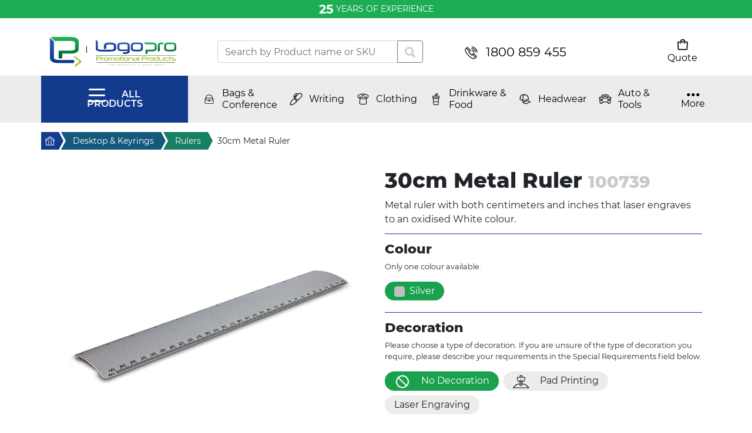

--- FILE ---
content_type: text/html; charset=UTF-8
request_url: https://www.logopro.com.au/desktop-keyrings/rulers/30cm-metal-ruler
body_size: 26056
content:
<!DOCTYPE html>
<html lang="en_AU">
    <head>
                <title>30cm Metal Ruler</title>
        <meta charset="utf-8">
        <base href="https://www.logopro.com.au/">
        <meta name="description" content="Metal ruler with both centimeters and inches that laser engraves to an oxidised White colour. ">
        <meta name="viewport" content="width=device-width, initial-scale=1, shrink-to-fit=no">
        <link rel="stylesheet" href="https://cdn.jsdelivr.net/npm/bootstrap@4.6.0/dist/css/bootstrap.min.css" integrity="sha384-B0vP5xmATw1+K9KRQjQERJvTumQW0nPEzvF6L/Z6nronJ3oUOFUFpCjEUQouq2+l" crossorigin="anonymous">
        
        <link rel="canonical" href="https://www.logopro.com.au/desktop-keyrings/rulers/30cm-metal-ruler">
        
        <meta property="og:locale" content="en_AU">
        <meta property="og:type" content="website">
        <meta property="og:title" content="30cm Metal Ruler">
        <meta property="og:description" content="Metal ruler with both centimeters and inches that laser engraves to an oxidised White colour. ">
        <meta property="og:url" content="https://www.logopro.com.au/desktop-keyrings/rulers/30cm-metal-ruler">
        <meta property="og:site_name" content="Logopro - Australia’s most reputed promotional products supplier">
        <meta property="og:image" content="https://www.logopro.com.au/assets/images/products/4117/100739-0.jpg">
        
        <meta name="twitter:card" content="summary">
        <meta name="twitter:title" content="30cm Metal Ruler">
        <meta name="twitter:description" content="Metal ruler with both centimeters and inches that laser engraves to an oxidised White colour. ">
        <meta name="twitter:image" content="https://www.logopro.com.au/assets/images/products/4117/100739-0.jpg">
                    
        <link rel="stylesheet" href="assets/css/digital-muscle_com_au.css?v=30">
        <link rel="preconnect" href="https://cdn.jsdelivr.net/">
        <link rel="preload" as="font" href="https://www.logopro.com.au/assets/fonts/m-light.woff2" crossorigin="anonymous">
        <link rel="preload" as="font" href="https://www.logopro.com.au/assets/fonts/m-regular.woff2" crossorigin="anonymous">
        <link rel="preload" as="font" href="https://www.logopro.com.au/assets/fonts/m-medium.woff2" crossorigin="anonymous">
        <link rel="preload" as="font" href="https://www.logopro.com.au/assets/fonts/m-heavy.woff2" crossorigin="anonymous">
        <style>
        @font-face {
          font-family: 'Montserrat';
          font-style: normal;
          font-weight: 300;
          font-display: swap;
          src: url('https://www.logopro.com.au/assets/fonts/m-light.eot?#iefix') format('embedded-opentype'),url(https://www.logopro.com.au/assets/fonts/m-light.woff2) format('woff2'), url('https://www.logopro.com.au/assets/fonts/m-light.woff') format('woff'), url('https://www.logopro.com.au/assets/fonts/m-light.ttf')  format('truetype');
          unicode-range: U+0000-00FF, U+0131, U+0152-0153, U+02BB-02BC, U+02C6, U+02DA, U+02DC, U+2000-206F, U+2074, U+20AC, U+2122, U+2191, U+2193, U+2212, U+2215, U+FEFF, U+FFFD;
        }
        @font-face {
          font-family: 'Montserrat';
          font-style: normal;
          font-weight: 400;
          font-display: swap;
          src:url('https://www.logopro.com.au/assets/fonts/m-regular.eot?#iefix') format('embedded-opentype'),url(https://www.logopro.com.au/assets/fonts/m-regular.woff2) format('woff2'), url('https://www.logopro.com.au/assets/fonts/m-regular.woff') format('woff'), url('https://www.logopro.com.au/assets/fonts/m-regular.ttf')  format('truetype');
          unicode-range: U+0000-00FF, U+0131, U+0152-0153, U+02BB-02BC, U+02C6, U+02DA, U+02DC, U+2000-206F, U+2074, U+20AC, U+2122, U+2191, U+2193, U+2212, U+2215, U+FEFF, U+FFFD;
        }
        @font-face {
          font-family: 'Montserrat';
          font-style: normal;
          font-weight: 600;
          font-display: swap;
          src: url('https://www.logopro.com.au/assets/fonts/m-medium.eot?#iefix') format('embedded-opentype'),url(https://www.logopro.com.au/assets/fonts/m-medium.woff2) format('woff2'), url('https://www.logopro.com.au/assets/fonts/m-medium.woff') format('woff'), url('https://www.logopro.com.au/assets/fonts/m-medium.ttf')  format('truetype');
          unicode-range: U+0000-00FF, U+0131, U+0152-0153, U+02BB-02BC, U+02C6, U+02DA, U+02DC, U+2000-206F, U+2074, U+20AC, U+2122, U+2191, U+2193, U+2212, U+2215, U+FEFF, U+FFFD;
        }
        @font-face {
          font-family: 'Montserrat';
          font-style: normal;
          font-weight: 700;
          font-display: swap;
          src: url('https://www.logopro.com.au/assets/fonts/m-bold.eot?#iefix') format('embedded-opentype'),url(https://www.logopro.com.au/assets/fonts/m-bold.woff2) format('woff2'), url('https://www.logopro.com.au/assets/fonts/m-bold.woff') format('woff'), url('https://www.logopro.com.au/assets/fonts/m-bold.ttf')  format('truetype');
          unicode-range: U+0000-00FF, U+0131, U+0152-0153, U+02BB-02BC, U+02C6, U+02DA, U+02DC, U+2000-206F, U+2074, U+20AC, U+2122, U+2191, U+2193, U+2212, U+2215, U+FEFF, U+FFFD;
        }
        @font-face {
          font-family: 'Montserrat';
          font-style: normal;
          font-weight: 800;
          font-display: swap;
          src: url('https://www.logopro.com.au/assets/fonts/m-heavy.eot?#iefix') format('embedded-opentype'),url(https://www.logopro.com.au/assets/fonts/m-heavy.woff2) format('woff2'), url('https://www.logopro.com.au/assets/fonts/m-heavy.woff') format('woff'), url('https://www.logopro.com.au/assets/fonts/m-heavy.ttf')  format('truetype');
          unicode-range: U+0000-00FF, U+0131, U+0152-0153, U+02BB-02BC, U+02C6, U+02DA, U+02DC, U+2000-206F, U+2074, U+20AC, U+2122, U+2191, U+2193, U+2212, U+2215, U+FEFF, U+FFFD;
        }
            html, body {
                font-family: 'Montserrat', sans-serif;
            }
            .hdr-phone {
                color: #000; font-size: 1.32rem; white-space: nowrap;
            }
            .hdr-phone:before {
                content: ''; display: inline-block; width: 22px; height: 22px; vertical-align: middle; background-image: url(assets/img/icons/systemicons-n.svg);background-position: 0 0; margin-right: 14px;
            }
            .brdcrmbs {
                font-size: 14px;
            }
            .linktohome {
                display: block;
                width: 30px;
                height: 30px;
                background: #123a8d;
                position: relative;
                z-index: 6;
            }
            .linktohome span {
                width: 0;
                overflow: hidden;
                display: block;
            }
            .linktohome span:before {
                display: block; width: 18px; height: 18px;content: '';
                background: url(assets/img/icons/systemicons-n.svg) 0 -22px; position: absolute;
                top: 6px; left: 6px;
            }
            .linktohome:after {
                content: '';width: 0;height: 0;border-style: solid;border-width: 15px 0 15px 8px;border-color: transparent transparent transparent #123a8d;position: absolute;left: 100%; top: 0;
            }
            .linktohome:before {
                content: '';width: 0;height: 0;border-style: solid;border-width: 22px 0 22px 12px;border-color: transparent transparent transparent #fff;position: absolute;left: 100%; top:  -7px;
            }
            .acrumb {
                height: 30px; line-height: 30px; padding-left: 1.5rem; padding-right: .75rem;display: inline-block;color: #fff; position: relative;text-decoration: none;
            }
            .acrumb:after {
                content: '';width: 0;height: 0;border-style: solid;border-width: 15px 0 15px 8px;position: absolute;left: 100%; top: 0;
            }
            .acrumb:before {
                content: '';width: 0;height: 0;border-style: solid;border-width: 22px 0 22px 12px;border-color: transparent transparent transparent #fff;position: absolute;left: 100%; top:  -7px;
            }
            .acrumbbg-2 {
                background: #14587b;
                z-index: 5;
            }
            .acrumbbg-2:after {
                border-color: transparent transparent transparent #14587b;
            }
            .acrumbbg-3 {
                background: #177f63;
                z-index: 4;
            }
            .acrumbbg-3:after {
                border-color: transparent transparent transparent #177f63;
            }
            .acrumbbg-4 {
                background: #1eaf55;
                z-index: 3;
            }
            .acrumbbg-4:after {
                border-color: transparent transparent transparent #1eaf55;
            }
            .acrumbbg-5 {
                background: #5fd28a;
                z-index: 2;
            }
            .acrumbbg-5:after {
                border-color: transparent transparent transparent #5fd28a;
            }
            .herecrumb {
                position: relative; display: inline-block; height: 30px; line-height: 30px; padding-left: 1rem; padding-right: .75rem; z-index: 1;
            }
            .hdr-topmenu {
                background: #ececec; z-index: 1100; position: relative;
            }
            .sanitiser {
                background: rgb(255,230,128);background: linear-gradient(156deg, rgba(255,230,128,1) 0%, rgba(255,230,128,1) 49%, rgba(200,171,55,1) 90%);
            }
            .sanitiser-bag img {
                max-width: 50vw;
            }
            .hs-slide {
                position: relative;
            }
            .sanitiser-bottles {
                position: absolute; top: 50%; right: 5vw; transform: translateY(-50%);
            }
            .sanitiser-bottles {
                height: 90%;
            }
            .sanitiser-bottles img {
                height: 100%; width: auto;
            }
            .sanitiser-price {
                display: flex;width: 100px;height: 100px;position: absolute;top: 34%;left: -1rem;background-image: url(assets/img/slider/ribboncrcl-new.svg);background-size: 100% 100%;background-repeat: no-repeat;background-position: center;flex-direction: column;align-items: center;    justify-content: center;    text-align: center;    font-size: 14px;    line-height: 2px;color: #fff;
            }
            .sanitiser-price p {
                margin-bottom: 0;
            }
            .sanitiser-price .sp-normal {
                width: 100%; flex-basis: 100%;display: inline-block;
            }
            .sanitiser-price .sp-price {
                font-weight: 700; font-size: 30px; line-height: 40px;
            }
            .sanitiser-text {
                display: block; width: 52%; height: 100%; display: flex; flex-direction: column;align-items: center;justify-content: space-around; position: absolute; top: 0; left: 22%; padding: 3vw 0;
            }
            .st-header {
                text-align: right; font-size: 4vw;line-height: 3.2vw;font-weight: 300;width: 100%;
            }
            .sth-blue {
                font-weight: 800;font-size: 3vw;
            }
            .sth-blue:before, .st-desc strong:after, .st-desc span:after {
                content: '';display: block; width: 100%; clear: both;
            }
            .text-blue {
                color: #123a8d;
            }
            .text-black {
                color: #000;
            }
            .st-desc {
                text-align: right;width: 100%;
            }
            .btn-link {
                display: inline-block; padding: .5rem 2rem;display: inline-block;text-transform: uppercase;font-weight: 700; border-radius: 2rem;color: #123a8d;
            }
            .white-btn {
                background: #fff;
            }
            .cart-icon, .call-icon {
                margin-left: auto;line-height: 28px;
            }
            .cart-icon:before {
                content: ''; display: inline-block; width: 30px; height: 28px; vertical-align: middle; background-image: url(assets/img/icons/systemicons-n.svg);background-position: -66px 0; margin-right: 14px;
            }
            .call-icon:before {
                content: ''; display: inline-block; width: 30px; height: 28px; vertical-align: middle; background-image: url(assets/img/icons/systemicons-n.svg);background-position: -148px 0; margin-right: 14px;
            }
            h1 {
                font-size: 2rem;
            }
            .bg-grey {
                background: #f8f9f8;
            }
            .bg-blue {
                background: #123a8d;
            }
            .green-btn {
                background: #20b357; color: #fff; border: 1px solid #20b357;
            }
            .blue-btn {
                background: #123a8d; color: #fff; border: 1px solid #123a8d;
            }
            .hidden-categories {
                position: absolute; top: 100%; right: 0; width: auto;z-index: 1030;background: #ececec;height: auto;max-height: 0; transition: all .3s ease; overflow: hidden; opacity: 0;
            }
            .hidden-categories.active {
                max-height: 1200px;padding: .5rem; opacity: 1;
            }
            body.scroll-up, body.scroll-down {
                padding-top: 64px;
            }
            body.scroll-up .hdr-topmenu, body.scroll-down .hdr-topmenu {
                position: fixed;
                width: 100%;
                left: 0;
                transition: top .3s ease;
                z-index: 9000;
            }
            body.scroll-up .hdr-topmenu {
                top: 0;
            }
            body.scroll-down .hdr-topmenu {
                top: -200px;
            }
            .minicart-wrapper {
                padding: 0 .5rem;
                position: relative;
            }
            .minicart-wrapper.full {
                background: #177f63;
                border-radius: 0.5rem;
                cursor: pointer;
            }
            .minicart-wrapper.full .text-black {
                color: #fff!important;
            }
            .minicart {
                height: auto;
                max-height: 0;
                overflow: hidden;
                position: absolute;
                top: 100%;
                right: 0;
                transition: all .2s ease;
                z-index: 2000;
                background: #737373;
                padding: 0 1rem;
                color: #fff;
            }
            .minicart-wrapper .green-btn {
                white-space: nowrap;
            }
            #msMiniCart, .msMiniCart {
                font-size: 1em!important;
            }
            .bag-icon {
                display: block;
                width: 22px;
                height: 22px;
                background-image: url(assets/img/icons/systemicons-n.svg);background-position: -22px 0;
            }
            .full .bag-icon {
                background-position: -22px -22px;
            }
            .btn-danger {
                background-color: #20b357;
                border-color: #20b357;
            }
            .hp-productstop {
                display: none;
            }
            .hp-productstop.active {
                display: block;
            }
            .ui-autocomplete {
                z-index: 99999!important;
            }
            @media (max-width: 991px) {
                .menurow .more {
                    padding-right: 1rem;
                }
                .categories {
                    padding-left: 0!important;
                }
            }
            @media (min-width: 992px) { 
                .brdcrmbs a:hover { 
                    color: #000;
                }
                .acrumb:hover {
                    text-decoration: none;color: #fff;
                }
                .white-btn:hover {
                    color: #fff; background: #123a8d;text-decoration: none; transition: all .3s ease;
                }
                .cart-icon:hover:before {
                    background-position: -66px -28px;
                }
                .call-icon:hover:before {
                    background-position: -148px -28px;
                }
                .blue-btn:hover {
                    color: #123a8d; background: #fff;text-decoration: none; transition: all .3s ease;
                }
                .green-btn:hover {
                    color: #20b357; background: #fff;text-decoration: none; transition: all .3s ease;
                }
                .minicart-wrapper:hover .minicart:before {
                    content: '';
                    width: 0;
                    height: 0;
                    border-style: solid;
                    border-width: 0 4px 3px 4px;
                    border-color: transparent transparent #737373 transparent;
                    position: absolute;
                    bottom: 100%;
                    right: 16px;
                }
                .minicart-wrapper:hover .minicart {
                    max-height: 1000px;
                    padding: 1rem;
                    overflow: initial;
                }
            }
        </style>
        <link rel="stylesheet" href="https://cdn.jsdelivr.net/npm/simplebar@latest/dist/simplebar.css">
        
        <script type="application/ld+json">
            { "@context":"https://schema.org",
              "@graph":[{ 
                "@type":"LocalBusiness",
                "name": "Logopro",
                "description":"Logopro are supplying and delivering promotional merchandise across every state and in every city in Australia. Established in 1998, we are 100% Australian owned and operated and a proud member of the APPA.",
                "address": {
                    "@type": "PostalAddress",
                    "streetAddress": "21 Woodvale Crescent",
                    "addressLocality": "Forest Lake",
                    "addressRegion": "QLD",
                    "postalCode": "4078",
                    "addressCountry": "AU"
                },
                "geo": {
                    "@type": "GeoCoordinates",
                    "latitude": "-27.6264524",
                    "longitude": "152.9525579"
                },
                "openingHoursSpecification": {
                    "@type": "OpeningHoursSpecification",
                    "dayOfWeek": [
                      "Monday",
                      "Tuesday",
                      "Wednesday",
                      "Thursday",
                      "Friday"
                    ],
                    "opens": "7:00",
                    "closes": "17:00"
                },
                "telephone": "+61738798555",
                "email": "sales@logopro.com.au",
                "url": "https://www.logopro.com.au/",
                "image": "https://www.logopro.com.au/assets/img/defaultfb.png",
                "priceRange": "0-1000",
                "logo": {
                            "@type": "ImageObject",
                            "url": "https://www.logopro.com.au/assets/img/logopro-logo-h50.svg",
                            "width": "215",
                            "height": "50"
                        }
                },
                {
                "@type":"Product",
                "name": "30cm Metal Ruler",
                "description": "",
                "image": "https://www.logopro.com.au/assets/images/products/4117/100739-0.jpg",
                "sku":"100739"
                }
            ]}
        </script>
        
        <!-- Global site tag (gtag.js) - Google Analytics -->
        <script async src="https://www.googletagmanager.com/gtag/js?id=UA-1804151-3"></script>
        <script>
        window.dataLayer = window.dataLayer || [];
        function gtag(){
            dataLayer.push(arguments);
        }
        gtag('js', new Date());
        
        gtag('config', 'UA-1804151-3');
        </script>        
        <style>
            .product-desc h2 {
                font-size: 1.4rem;
                font-weight: 800;
            }
            input::-webkit-outer-spin-button,
            input::-webkit-inner-spin-button {
              -webkit-appearance: none;
              margin: 0;
            }
            input[type=number] {
              -moz-appearance: textfield;
            }
            .countinput {
                border: 0;
                max-width: 70px;
                text-align: center;
            }
            .countinput:focus {
                outline: 0;
            }
            .qty-btn {
                font-size: 1.2rem;
                line-height: 1.2rem;
                font-weight: 800;
                background: transparent;
                border: 0;
                justify-content: center;
                width: 45px;
                flex-shrink: 0;
                cursor: pointer;
            }
            .qty-btn.minus-btn {
                border-right: 2px solid #000;
            }
            .qty-btn.plus-btn {
                border-left: 2px solid #000;
            }
            .qty-btn:hover {
                background: #19a14e;
                color: #fff;
                transition: all .2s ease;
            }
            .green-border {
                border: 1px solid #19a14e;
                margin-bottom: 2rem;
            }
            .btn-tocart {
                display: inline-block; padding: .5rem 2rem;display: inline-block;text-transform: uppercase;font-weight: 700; border-radius: 2rem;color: #fff;border: 1px solid #12398e; background: #12398e;margin-left: auto;line-height: 28px;
            }
            .btn-tocart:hover {
                color: #12398e;background: #fff;
            }
            .btn-tocart:before {
                content: ''; display: inline-block; width: 28px; height: 26px; vertical-align: middle; background-image: url(assets/img/icons/systemicons.svg);background-position: -22px -22px; margin-right: 14px;
            }
            .btn-tocart:hover:before {
                background-position: -44px -22px;
            }
            .product-details {
                font-size: 1.2rem;
                font-weight: 800;
            }
            /*.product-dl dd, .product-dl dt {
                border-bottom: 1px solid #19a14e;
            }*/
            .decor-options-extra, .decor-optionstwo-extra, .decor-options-dis {
                height: auto;
                max-height: 0;
                overflow: hidden;
                opacity: 0;
                transition: all .2s ease;
            }
            .decor-options-extra.active, .decor-optionstwo-extra.active {
                max-height: 500px;
                opacity: 1;
                transition: all .2s ease;
            }
            .fotorama:not(.fotorama--fullscreen) .fotorama__fullscreen-icon {
                background: transparent !important;
                width: 100% !important;
                height: 100% !important;
                right: 0 !important;
                top: 0 !important;
                z-index: 10 !important;
            }
            .fotorama__wrap--no-controls .fotorama__fullscreen-icon, .fotorama__wrap--no-controls .fotorama__arr {
                -webkit-transform: translate3d(0,0,0)!important;
                transform: translate3d(0,0,0)!important;
            }
            .fotorama__wrap {
                margin: 0 auto;
            }
            .price-table {
                table-collapse: collapse;
                width: 96%;
                margin: 1rem auto 2rem;
            }
            .price-table th, .price-table td {
                border: 1px solid #777f87;
                width: 33.33%;
                text-align: center;
            }
        </style>
    <link rel="stylesheet" href="/assets/components/minishop2/css/web/default.css?v=e2bdf7f5a6" type="text/css" />
<link rel="stylesheet" href="/assets/components/minishop2/css/web/lib/jquery.jgrowl.min.css" type="text/css" />
<script>miniShop2Config = {"close_all_message":"close all","cssUrl":"\/assets\/components\/minishop2\/css\/web\/","jsUrl":"\/assets\/components\/minishop2\/js\/web\/","actionUrl":"\/assets\/components\/minishop2\/action.php","ctx":"web","price_format":[2,"."," "],"price_format_no_zeros":false,"weight_format":[3,"."," "],"weight_format_no_zeros":true};</script>
<link rel="stylesheet" href="/assets/components/minishop2/css/web/default.css?v=e2bdf7f5a6" type="text/css" />
<link rel="stylesheet" href="/assets/components/minishop2/css/web/lib/jquery.jgrowl.min.css" type="text/css" />
<script>miniShop2Config = {"close_all_message":"close all","cssUrl":"\/assets\/components\/minishop2\/css\/web\/","jsUrl":"\/assets\/components\/minishop2\/js\/web\/","actionUrl":"\/assets\/components\/minishop2\/action.php","ctx":"web","price_format":[2,"."," "],"price_format_no_zeros":false,"weight_format":[3,"."," "],"weight_format_no_zeros":true};</script>
<link rel="stylesheet" href="/assets/components/msearch2/css/web/default.css" type="text/css" />

	<script type="text/javascript">
		if (typeof mse2Config == "undefined") {mse2Config = {"cssUrl":"\/assets\/components\/msearch2\/css\/web\/","jsUrl":"\/assets\/components\/msearch2\/js\/web\/","actionUrl":"\/assets\/components\/msearch2\/action.php"};}
		if (typeof mse2FormConfig == "undefined") {mse2FormConfig = {};}
		mse2FormConfig["11307023fd8589daef862954b77eec994f8410dc"] = {"autocomplete":"results","queryVar":"query","minQuery":3,"pageId":7975};
	</script>
</head>
    <body>
        <style>
    .anniversary {
        font-size: 14px;text-align: center;background: #1dad55; padding: .5rem;color: #fff;text-transform: uppercase;line-height: 1em;
    }
    .anniversary span {
        font-size: 1.5em;vertical-align: middle;font-weight: 700;
    }
</style>
<p class="anniversary">
   <span>25</span> years of experience
</p>
        <header>
            <div class="hdr-top">
                <div class="container">
                    <div class="row py-3 align-items-center">
                        <a href="/" title="Home" class="col-md-3">
                            <img src="assets/img/logopro-logo-h50.svg" alt="Logopro logo" width="215" height="50" class="img-fluid d-block mx-auto ml-md-0 mb-4 mb-md-0">
                        </a>
                        
                        <div class="col-md-4  mb-4 mb-md-0">
    <form data-key="11307023fd8589daef862954b77eec994f8410dc" action="search" method="get" class="msearch2" id="mse2_form">
        <div class="input-group">
          <!--div class="input-group-prepend">
            <button class="btn btn-outline-secondary dropdown-toggle" type="button" data-toggle="dropdown" aria-haspopup="true" aria-expanded="false">All</button>
            <div class="dropdown-menu">
              <a class="dropdown-item" href="#">Products</a>
              <a class="dropdown-item" href="#">Categories</a>
            </div>
          </div-->
          <input type="text" class="form-control" aria-label="Text input with dropdown button" placeholder="Search by Product name or SKU" name="query" value="">
          <div class="input-group-append">
            <button class="btn btn-outline-secondary" type="submit" id="button-addon2">
                <svg xmlns="http://www.w3.org/2000/svg" viewBox="0 0 4.762 4.763" height="18" width="18"><path d="M1.987 0a1.957 1.957 0 10.91 3.677l1.13.992c.144.146.403.118.581-.063.179-.181.206-.444.062-.59L3.576 3.06A1.959 1.959 0 001.987 0zm-.01.71a1.249 1.249 0 11-.038 2.498A1.249 1.249 0 011.977.71z" fill="#ccc" paint-order="markers fill stroke"/></svg>
            </button>
          </div>
        </div>
    </form>
</div>
                        <div class="col-8 col-md-3 text-md-center">
                            <a href="tel:1800859455" title="Call Us" class="hdr-phone s-icon s-icon-phone">1800 859 455</a>
                        </div>
                        <div class="col-4 col-md-2">
                            <ul class="list-unstyled d-flex justify-content-end m-0">
                                <li id="msMiniCart" class="minicart-wrapper "><span class="d-flex flex-column align-items-center text-decoration-none text-black"><span class="bag-icon"></span><span>Quote</span></span>    
    <div class="minicart">
        <div class="msMiniCart">
            <div class="empty text-nowrap">
                Your cart is empty            </div>
            <div class="not_empty">
                Total items: <strong class="ms2_total_count">0</strong> Items                <hr>
                <a href="checkout" title="View Quote" class="green-btn btn-link arrow-icon">View Quote</a>
            </div>
        </div>
    </div>
</li>
                            </ul>
                        </div>
                    </div>
                </div>
            </div>
            <div class="hdr-topmenu">
                <div class="menurow container">
                    <div class="row align-items-center flex-nowrap position-relative">
                        
                        <button type="button" class="btn-all" id="menubtn"><span></span> ALL PRODUCTS</button>
                        <div class="hidden-products">
                            
                            <button type="button" class="d-block d-lg-none menubackto" id="closemobmenu">CLOSE MENU</button>
                            <ul class="hp-topcategories list-unstyled m-0"><li class="hp-topcategory active" data-products="cat152">
    <a href="auto-tools/" title="Auto & Tools" class="text-decoration-none fhppi-icon fhppi-auto text-white ">Auto & Tools</a>
    <button type="button" class="d-block d-lg-none menushowme"></button>
    <div class="customscrollbar">
        <button type="button" class="d-block d-lg-none menubackto">Go Back</button>
        <ul class="hp-subcategories list-unstyled m-0"><li class="first level2"><a href="auto-tools/automotive/" >Automotive</a></li><li  class="last level2">
    <a href="auto-tools/tools-knives-and-torches/" title="" class="has-childs">Tools, Knives and Torches</a>
    <ul class="hp-subcategories list-unstyled m-0"><li class="first level3"><a href="auto-tools/tools-knives-and-torches/adventure-kits/" >Adventure Kits</a></li><li class="level3"><a href="auto-tools/tools-knives-and-torches/combination-knives/" >Combination Knives</a></li><li class="level3"><a href="auto-tools/tools-knives-and-torches/compasses/" >Compasses</a></li><li class="level3"><a href="auto-tools/tools-knives-and-torches/knives/" >Knives</a></li><li class="level3"><a href="auto-tools/tools-knives-and-torches/multi-tools/" >Multi Tools</a></li><li class="level3"><a href="auto-tools/tools-knives-and-torches/screwdrivers/" >Screwdrivers</a></li><li class="level3"><a href="auto-tools/tools-knives-and-torches/tape-measure/" >Tape Measure</a></li><li class="level3"><a href="auto-tools/tools-knives-and-torches/tool-sets/" >Tool Sets</a></li><li class="last level3"><a href="auto-tools/tools-knives-and-torches/torches/" >Torches</a></li></ul>
    <button type="button" class="d-block d-lg-none menushowme"></button>
</li></ul>
    </div>
</li><li class="hp-topcategory " data-products="cat3">
    <a href="bags-conference/" title="Bags & Conference" class="text-decoration-none fhppi-icon fhppi-bags text-white ">Bags & Conference</a>
    <button type="button" class="d-block d-lg-none menushowme"></button>
    <div class="customscrollbar">
        <button type="button" class="d-block d-lg-none menubackto">Go Back</button>
        <ul class="hp-subcategories list-unstyled m-0"><li class="first level2"><a href="bags-conference/backpacks/" >Backpacks</a></li><li class="level2"><a href="bags-conference/backsacks/" >Backsacks</a></li><li class="level2"><a href="bags-conference/beach-bags/" >Beach Bags</a></li><li class="level2"><a href="bags-conference/bum-bags-waist-bags/" >Bum Bags, Waist Bags</a></li><li  class="level2">
    <a href="bags-conference/compendiums/" title="" class="has-childs">Compendiums</a>
    <ul class="hp-subcategories list-unstyled m-0"><li class="first level3"><a href="bags-conference/compendiums/a4-leather-binders/" >A4 Leather Binders</a></li><li class="level3"><a href="bags-conference/compendiums/a4-leather-compendiums/" >A4 Leather Compendiums</a></li><li class="level3"><a href="bags-conference/compendiums/a4-leather-pad-covers/" >A4 Leather Pad Covers</a></li><li class="level3"><a href="bags-conference/compendiums/a4-non-leather-binders/" >A4 Non-Leather Binders</a></li><li class="level3"><a href="bags-conference/compendiums/a4-non-leather-pad-covers/" >A4 Non-Leather Pad Covers</a></li><li class="level3"><a href="bags-conference/compendiums/a4-zippered-leather-compendiums" >A4 Zippered Leather Compendiums</a></li><li class="level3"><a href="bags-conference/compendiums/a4-zippered-non-leather-compendiums" >A4 Zippered Non-Leather Compendiums</a></li><li class="level3"><a href="bags-conference/compendiums/a5-leather-binders/" >A5 Leather Binders</a></li><li class="level3"><a href="bags-conference/compendiums/a5-zippered-leather-compendium/" >A5 Leather Compendium</a></li><li class="level3"><a href="bags-conference/compendiums/a5-leather-pad-covers/" >A5 Leather Pad Covers</a></li><li class="level3"><a href="bags-conference/compendiums/a5-zippered-non-leather-compendiums/" >A5 Non-Leather Compendiums</a></li><li class="level3"><a href="bags-conference/compendiums/a5-non-leather-pad-covers/" >A5 Non-Leather Pad Covers</a></li><li class="level3"><a href="bags-conference/compendiums/compendium/" >Compendium</a></li><li class="level3"><a href="bags-conference/compendiums/compendiums-with-binder/" >Compendiums with Binder</a></li><li class="level3"><a href="bags-conference/compendiums/morrissey-range/" >Morrissey Range</a></li><li class="level3"><a href="bags-conference/compendiums/non-leather-accessories/" >Non Leather Accessories</a></li><li class="level3"><a href="bags-conference/compendiums/non-leather-ipad-covers/" >Non Leather Ipad Covers</a></li><li class="last level3"><a href="bags-conference/compendiums/pad-covers/" >Pad Covers</a></li></ul>
    <button type="button" class="d-block d-lg-none menushowme"></button>
</li><li class="level2"><a href="bags-conference/computer-bags/" >Computer Bags</a></li><li class="level2"><a href="bags-conference/business-and-conference-bags/" >Conference Bags</a></li><li class="level2"><a href="bags-conference/cooler-bags/" >Cooler Bags</a></li><li  class="level2">
    <a href="bags-conference/conference/" title="" class="has-childs">Lanyards & Badges</a>
    <ul class="hp-subcategories list-unstyled m-0"><li class="first level3"><a href="bags-conference/conference/lanyard-accessories/" >Lanyards & Accessories</a></li><li class="last level3"><a href="bags-conference/conference/name-badge-holders/" >Name Badge Holders</a></li></ul>
    <button type="button" class="d-block d-lg-none menushowme"></button>
</li><li class="level2"><a href="bags-conference/paper-bags/" >Paper Bags</a></li><li class="level2"><a href="bags-conference/satchels/" >Satchels</a></li><li class="level2"><a href="bags-conference/shoe-carriers/" >Shoe Carriers</a></li><li class="level2"><a href="bags-conference/sling-bag/" >Sling Bag</a></li><li class="level2"><a href="bags-conference/sports-bags/" >Sports Bags</a></li><li class="level2"><a href="bags-conference/toiletry-bags/" >Toiletry Bags</a></li><li  class="level2">
    <a href="bags-conference/totes-calico-and-non-woven-bags/" title="" class="has-childs">Tote Bags</a>
    <ul class="hp-subcategories list-unstyled m-0"><li class="first level3"><a href="bags-conference/totes-calico-and-non-woven-bags/promotional-calico-bags/" >Calico & Cotton Bags</a></li><li class="last level3"><a href="bags-conference/totes-calico-and-non-woven-bags/promotional-non-woven-bags" >Non Woven Tote Bags</a></li></ul>
    <button type="button" class="d-block d-lg-none menushowme"></button>
</li><li  class="level2">
    <a href="bags-conference/travel/" title="" class="has-childs">Travel Accessories</a>
    <ul class="hp-subcategories list-unstyled m-0"><li class="first level3"><a href="bags-conference/travel/luggage-tags/" >Luggage Tags</a></li><li class="level3"><a href="bags-conference/travel/other-travel-ideas/" >Other Travel Ideas</a></li><li class="level3"><a href="bags-conference/travel/travel-locks/" >Travel Locks</a></li><li class="last level3"><a href="bags-conference/travel/travel-wallets/" >Travel Wallets</a></li></ul>
    <button type="button" class="d-block d-lg-none menushowme"></button>
</li><li class="level2"><a href="bags-conference/travel-and-garment-bags/" >Travel and Garment Bags</a></li><li class="last level2"><a href="bags-conference/wallets/" >Wallets</a></li></ul>
    </div>
</li><li class="hp-topcategory " data-products="cat55">
    <a href="promotional-clothing/" title="Clothing" class="text-decoration-none fhppi-icon fhppi-clothing text-white ">Clothing</a>
    <button type="button" class="d-block d-lg-none menushowme"></button>
    <div class="customscrollbar">
        <button type="button" class="d-block d-lg-none menubackto">Go Back</button>
        <ul class="hp-subcategories list-unstyled m-0"><li class="first level2"><a href="promotional-clothing/aprons/" >Aprons</a></li><li  class="level2">
    <a href="promotional-clothing/business-wear/" title="" class="has-childs">Business Wear</a>
    <ul class="hp-subcategories list-unstyled m-0"><li class="first level3"><a href="promotional-clothing/business-wear/ladies-shirts/" >Ladies Shirts</a></li><li class="last level3"><a href="promotional-clothing/business-wear/mens-shirts/" >Mens Shirts</a></li></ul>
    <button type="button" class="d-block d-lg-none menushowme"></button>
</li><li  class="level2">
    <a href="promotional-clothing/clothing-accessories/" title="" class="has-childs">Clothing Accessories</a>
    <ul class="hp-subcategories list-unstyled m-0"><li class="first level3"><a href="promotional-clothing/clothing-accessories/belt/" >Belt</a></li><li class="level3"><a href="promotional-clothing/clothing-accessories/cufflinks-4373/" >Cufflinks</a></li><li class="level3"><a href="promotional-clothing/clothing-accessories/scarves/" >Scarves</a></li><li class="last level3"><a href="promotional-clothing/clothing-accessories/ties/" >Ties</a></li></ul>
    <button type="button" class="d-block d-lg-none menushowme"></button>
</li><li class="level2"><a href="promotional-clothing/slippers-footwear/" >Footwear</a></li><li class="level2"><a href="promotional-clothing/kids-wear/" >Kids Wear</a></li><li  class="level2">
    <a href="promotional-clothing/outer-wear/" title="" class="has-childs">Outer Wear</a>
    <ul class="hp-subcategories list-unstyled m-0"><li class="first level3"><a href="promotional-clothing/outer-wear/jackets/" >Jackets</a></li><li class="last level3"><a href="promotional-clothing/outer-wear/jumpers-and-vests/" >Jumpers and Vests</a></li></ul>
    <button type="button" class="d-block d-lg-none menushowme"></button>
</li><li  class="level2">
    <a href="promotional-clothing/polo-s/" title="" class="has-childs">Polo's</a>
    <ul class="hp-subcategories list-unstyled m-0"><li class="first level3"><a href="promotional-clothing/polo-s/ladies-polo-shirts/" >Ladies Polo Shirts</a></li><li class="last level3"><a href="promotional-clothing/polo-s/mens-polo-shirts/" >Mens Polo Shirts</a></li></ul>
    <button type="button" class="d-block d-lg-none menushowme"></button>
</li><li class="level2"><a href="promotional-clothing/rain-coats/" >Rain Coats</a></li><li class="level2"><a href="promotional-clothing/scarves-gloves-and-wristbands/" >Scarves & Gloves</a></li><li class="level2"><a href="promotional-clothing/scrubs/" >Scrubs</a></li><li class="level2"><a href="promotional-clothing/shorts-and-pants/" >Shorts and Pants</a></li><li class="level2"><a href="promotional-clothing/singlets/" >Singlets</a></li><li class="level2"><a href="promotional-clothing/sportswear-tracksuits/" >Sportswear</a></li><li  class="level2">
    <a href="promotional-clothing/t-shirts/" title="" class="has-childs">T-Shirts</a>
    <ul class="hp-subcategories list-unstyled m-0"><li class="first level3"><a href="promotional-clothing/t-shirts/ladies-t-shirts/" >Ladies T-Shirts</a></li><li class="last level3"><a href="promotional-clothing/t-shirts/mens-t-shirts/" >Mens T-Shirts</a></li></ul>
    <button type="button" class="d-block d-lg-none menushowme"></button>
</li><li class="last level2"><a href="promotional-clothing/work-wear/" >Work Wear</a></li></ul>
    </div>
</li><li class="hp-topcategory " data-products="cat321">
    <a href="desktop-keyrings/" title="Desktop & Keyrings" class="text-decoration-none fhppi-icon fhppi-desktop text-white ">Desktop & Keyrings</a>
    <button type="button" class="d-block d-lg-none menushowme"></button>
    <div class="customscrollbar">
        <button type="button" class="d-block d-lg-none menubackto">Go Back</button>
        <ul class="hp-subcategories list-unstyled m-0"><li class="first level2"><a href="desktop-keyrings/bookmarks/" >Bookmarks</a></li><li  class="level2">
    <a href="desktop-keyrings/business-card-holders/" title="" class="has-childs">Business Card Holders</a>
    <ul class="hp-subcategories list-unstyled m-0"><li class="first level3"><a href="desktop-keyrings/business-card-holders/business-card-folders/" >Business Card Folders</a></li><li class="level3"><a href="desktop-keyrings/business-card-holders/desk-business-card-holders/" >Desk Business Card Holders</a></li><li class="level3"><a href="desktop-keyrings/business-card-holders/leather-business-card-holders/" >Leather Business Card Holders</a></li><li class="last level3"><a href="desktop-keyrings/business-card-holders/pocket-business-card-holders/" >Pocket Business Card Holders</a></li></ul>
    <button type="button" class="d-block d-lg-none menushowme"></button>
</li><li  class="level2">
    <a href="desktop-keyrings/calculators/" title="" class="has-childs">Calculators</a>
    <ul class="hp-subcategories list-unstyled m-0"><li class="first level3"><a href="desktop-keyrings/calculators/calculator-pencil-case/" >Calculator Pencil Case</a></li><li class="level3"><a href="desktop-keyrings/calculators/desk-top-calculators/" >Desktop Calculators</a></li><li class="level3"><a href="desktop-keyrings/calculators/eco-calculators" >Eco Calculators</a></li><li class="level3"><a href="desktop-keyrings/calculators/key-ring-calculators" >Key Ring Calculators</a></li><li class="level3"><a href="desktop-keyrings/calculators/pocket-calculator/" >Pocket Calculator</a></li><li class="last level3"><a href="desktop-keyrings/calculators/ruler-calculators/" >Ruler Calculators</a></li></ul>
    <button type="button" class="d-block d-lg-none menushowme"></button>
</li><li class="level2"><a href="desktop-keyrings/desk-accessories/" >Desk Accessories</a></li><li class="level2"><a href="desktop-keyrings/desk-clocks/" >Desk Clocks</a></li><li  class="level2">
    <a href="desktop-keyrings/diaries-and-calendars/" title="" class="has-childs">Diaries and Calendars</a>
    <ul class="hp-subcategories list-unstyled m-0"><li class="first level3"><a href="desktop-keyrings/diaries-and-calendars/desk-calendars/" >Desk Calendars</a></li><li class="level3"><a href="desktop-keyrings/diaries-and-calendars/diaries/" >Diaries</a></li><li class="last level3"><a href="desktop-keyrings/diaries-and-calendars/pocket-calendars/" >Pocket Calendars</a></li></ul>
    <button type="button" class="d-block d-lg-none menushowme"></button>
</li><li class="level2"><a href="desktop-keyrings/erasers/" >Erasers</a></li><li class="level2"><a href="desktop-keyrings/gift-sets-desk/" >Gift Sets</a></li><li  class="level2">
    <a href="desktop-keyrings/key-rings/" title="" class="has-childs">Key Rings</a>
    <ul class="hp-subcategories list-unstyled m-0"><li class="first level3"><a href="desktop-keyrings/key-rings/budget-metal-keyrings/" >Budget Metal Keyrings</a></li><li class="level3"><a href="desktop-keyrings/key-rings/calculator-key-ring/" >Calculator Key Rings</a></li><li class="level3"><a href="desktop-keyrings/key-rings/carabineers/" >Carabiner Keyrings</a></li><li class="level3"><a href="desktop-keyrings/key-rings/clock-keyring/" >Clock Keyring</a></li><li class="level3"><a href="desktop-keyrings/key-rings/key-ring-bottle-openers/" >Key Ring Bottle Openers</a></li><li class="level3"><a href="desktop-keyrings/key-rings/key-ring-torches/" >Key Ring Torches</a></li><li class="level3"><a href="desktop-keyrings/key-rings/leather-key-rings/" >Leather Key Rings</a></li><li class="level3"><a href="desktop-keyrings/key-rings/metal-key-rings/" >Metal Key Rings</a></li><li class="level3"><a href="desktop-keyrings/key-rings/multi-tool-key-rings/" >Multi Tool Key Rings</a></li><li class="level3"><a href="desktop-keyrings/key-rings/novelty-key-rings/" >Novelty Key Rings</a></li><li class="level3"><a href="desktop-keyrings/key-rings/plastic-key-rings/" >Plastic Key Rings</a></li><li class="last level3"><a href="desktop-keyrings/key-rings/themed-key-rings/" >Themed Key Rings</a></li></ul>
    <button type="button" class="d-block d-lg-none menushowme"></button>
</li><li class="level2"><a href="desktop-keyrings/letter-openers/" >Letter Openers</a></li><li class="level2"><a href="desktop-keyrings/magnets/" >Magnets</a></li><li class="level2"><a href="desktop-keyrings/magnifiers/" >Magnifiers</a></li><li class="level2"><a href="desktop-keyrings/memo-and-paper-clips/" >Memo & Paper Clips</a></li><li class="level2"><a href="desktop-keyrings/memo-holders/" >Memo Holders</a></li><li class="level2"><a href="desktop-keyrings/notebooks-and-pads/" >Notebooks & Pads</a></li><li class="level2"><a href="desktop-keyrings/other-office-ideas/" >Other Office Ideas</a></li><li class="level2"><a href="desktop-keyrings/paper-clips/" >Paper Clips</a></li><li class="level2"><a href="desktop-keyrings/pen-holders/" >Pen Holders</a></li><li class="level2"><a href="desktop-keyrings/pencil-cases/" >Pencil Cases</a></li><li class="level2"><a href="desktop-keyrings/phone-holders/" >Phone Holders</a></li><li class="level2"><a href="desktop-keyrings/photo-frames/" >Photo Frames</a></li><li  class="level2">
    <a href="desktop-keyrings/point-of-sale/" title="" class="has-childs">Point of Sale</a>
    <ul class="hp-subcategories list-unstyled m-0"><li class="first level3"><a href="desktop-keyrings/point-of-sale/floor-mats/" >Floor Mats</a></li></ul>
    <button type="button" class="d-block d-lg-none menushowme"></button>
</li><li class="level2"><a href="desktop-keyrings/post-it-notes/" >Post It Notes</a></li><li  class="level2 active">
    <a href="desktop-keyrings/rulers/" title="" class="has-childs">Rulers</a>
    <ul class="hp-subcategories list-unstyled m-0"><li class="first level3"><a href="desktop-keyrings/rulers/scale-rulers/" >Scale Rulers</a></li></ul>
    <button type="button" class="d-block d-lg-none menushowme"></button>
</li><li class="last level2"><a href="desktop-keyrings/sharpeners/" >Sharpeners</a></li></ul>
    </div>
</li><li class="hp-topcategory " data-products="cat258">
    <a href="drinkware-food/" title="Drinkware & Food" class="text-decoration-none fhppi-icon fhppi-drinkware text-white ">Drinkware & Food</a>
    <button type="button" class="d-block d-lg-none menushowme"></button>
    <div class="customscrollbar">
        <button type="button" class="d-block d-lg-none menubackto">Go Back</button>
        <ul class="hp-subcategories list-unstyled m-0"><li  class="first level2">
    <a href="drinkware-food/confectionery-and-food/" title="" class="has-childs">Confectionery and Food</a>
    <ul class="hp-subcategories list-unstyled m-0"><li class="first level3"><a href="drinkware-food/confectionery-and-food/bags-confectionery/" >Bags & Pillow Packs</a></li><li class="level3"><a href="drinkware-food/confectionery-and-food/biscuits/" >Biscuits</a></li><li class="level3"><a href="drinkware-food/confectionery-and-food/bulk/" >Bulk</a></li><li class="level3"><a href="drinkware-food/confectionery-and-food/dispensers/" >Dispensers</a></li><li class="level3"><a href="drinkware-food/confectionery-and-food/drums/" >Drums & Buckets</a></li><li class="level3"><a href="drinkware-food/confectionery-and-food/jars/" >Jars, Cannisters & Tubs</a></li><li class="level3"><a href="drinkware-food/confectionery-and-food/mms/" >M&M's</a></li><li class="level3"><a href="drinkware-food/confectionery-and-food/mint-cards/" >Mints</a></li><li class="level3"><a href="drinkware-food/confectionery-and-food/mugs-confectionery/" >Mugs & Cups</a></li><li class="level3"><a href="drinkware-food/confectionery-and-food/noodle-boxes/" >Noodle Boxes</a></li><li class="last level3"><a href="drinkware-food/confectionery-and-food/tins-tubs/" >Tins</a></li></ul>
    <button type="button" class="d-block d-lg-none menushowme"></button>
</li><li  class="level2">
    <a href="drinkware-food/drinkware/" title="" class="has-childs">Drinkware</a>
    <ul class="hp-subcategories list-unstyled m-0"><li class="first level3"><a href="drinkware-food/drinkware/beverages/" >Bottled water</a></li><li class="level3"><a href="drinkware-food/drinkware/mugs/" >Ceramic / Steel / Glass Mugs</a></li><li class="level3"><a href="drinkware-food/drinkware/coasters/" >Coasters</a></li><li class="level3"><a href="drinkware-food/drinkware/cocktail-shakers/" >Cocktail / Protein Shakers</a></li><li class="level3"><a href="drinkware-food/drinkware/contigo/" >Contigo</a></li><li class="level3"><a href="drinkware-food/drinkware/flasks/" >Flasks</a></li><li class="level3"><a href="drinkware-food/drinkware/glasses/" >Glasses</a></li><li class="level3"><a href="drinkware-food/drinkware/car-mugs-travel-mugs/" >Keep Cups & Travel Mugs</a></li><li class="level3"><a href="drinkware-food/drinkware/plastic-cups/" >Plastic Cups</a></li><li class="level3"><a href="drinkware-food/drinkware/plungers/" >Plungers</a></li><li class="level3"><a href="drinkware-food/drinkware/stubby-holders-and-neoprene/" >Stubby Holders and Neoprene</a></li><li class="last level3"><a href="drinkware-food/drinkware/water-bottle/" >Water Bottles</a></li></ul>
    <button type="button" class="d-block d-lg-none menushowme"></button>
</li><li  class="last level2">
    <a href="drinkware-food/wine-and-bar/" title="" class="has-childs">Wine & Bar</a>
    <ul class="hp-subcategories list-unstyled m-0"><li class="first level3"><a href="drinkware-food/wine-and-bar/cheese-boards/" >Cheese Boards</a></li><li class="level3"><a href="drinkware-food/wine-and-bar/gift-packs-wine/" >Gift Packs Wine</a></li><li class="level3"><a href="drinkware-food/wine-and-bar/ice-buckets/" >Ice Buckets</a></li><li class="level3"><a href="drinkware-food/wine-and-bar/openers-stoppers-and-tools/" >Openers, Stoppers and Tools</a></li><li class="level3"><a href="drinkware-food/wine-and-bar/other-wine/" >Other Wine</a></li><li class="level3"><a href="drinkware-food/wine-and-bar/personalised-wine/" >Personalised Wine</a></li><li class="level3"><a href="drinkware-food/wine-and-bar/wine-carriers/" >Wine Carriers</a></li><li class="last level3"><a href="drinkware-food/wine-and-bar/wine-presentation-boxes/" >Wine Presentation Boxes</a></li></ul>
    <button type="button" class="d-block d-lg-none menushowme"></button>
</li></ul>
    </div>
</li><li class="hp-topcategory " data-products="cat140">
    <a href="headwear/" title="Headwear" class="text-decoration-none fhppi-icon fhppi-headwear text-white ">Headwear</a>
    <button type="button" class="d-block d-lg-none menushowme"></button>
    <div class="customscrollbar">
        <button type="button" class="d-block d-lg-none menubackto">Go Back</button>
        <ul class="hp-subcategories list-unstyled m-0"><li class="first level2"><a href="headwear/australian-hats/" >Australian Hats</a></li><li class="level2"><a href="headwear/beanies-and-bandannas/" >Beanies and Bandannas</a></li><li class="level2"><a href="headwear/bucket-hats/" >Bucket Hats</a></li><li class="level2"><a href="headwear/caps/" >Caps</a></li><li class="level2"><a href="headwear/scarves-and-head-bands/" >Scarves and Headbands</a></li><li class="level2"><a href="headwear/straw-hats/" >Straw Hats</a></li><li class="level2"><a href="headwear/trucker-caps/" >Trucker Caps</a></li><li class="level2"><a href="headwear/visors/" >Visors</a></li><li class="last level2"><a href="headwear/wide-brimmed-hats/" >Wide Brimmed Hats</a></li></ul>
    </div>
</li><li class="hp-topcategory " data-products="cat396">
    <a href="health-personal/" title="Health & Personal" class="text-decoration-none fhppi-icon fhppi-health text-white ">Health & Personal</a>
    <button type="button" class="d-block d-lg-none menushowme"></button>
    <div class="customscrollbar">
        <button type="button" class="d-block d-lg-none menubackto">Go Back</button>
        <ul class="hp-subcategories list-unstyled m-0"><li class="first level2"><a href="health-personal/body-bath-and-skin-care-products/" >Body / Bath / Skin care</a></li><li class="level2"><a href="health-personal/first-aid-and-safety/" >First Aid and Safety</a></li><li  class="level2">
    <a href="health-personal/health-fitness-and-grooming/" title="" class="has-childs">Health, Fitness and Grooming</a>
    <ul class="hp-subcategories list-unstyled m-0"><li class="first level3"><a href="health-personal/health-fitness-and-grooming/hand-wash/" >Hand Wash</a></li></ul>
    <button type="button" class="d-block d-lg-none menushowme"></button>
</li><li class="level2"><a href="health-personal/insect-lotion/" >Insect Lotion</a></li><li class="level2"><a href="health-personal/lip-balm/" >Lip Balm</a></li><li class="level2"><a href="health-personal/massagers/" >Massagers</a></li><li class="level2"><a href="health-personal/mirrors/" >Mirrors</a></li><li class="level2"><a href="health-personal/pedometers/" >Pedometers</a></li><li class="level2"><a href="health-personal/pill-boxes/" >Pill Boxes</a></li><li class="level2"><a href="health-personal/sanitisers-and-face-masks/" >Sanitisers and Face Masks</a></li><li class="level2"><a href="health-personal/sewing-kit/" >Sewing Kit</a></li><li class="level2"><a href="health-personal/shoe-shine/" >Shoe Shine</a></li><li class="level2"><a href="health-personal/shower-timers/" >Shower Timers</a></li><li class="level2"><a href="health-personal/sunglasses/" >Sunglasses</a></li><li class="level2"><a href="health-personal/sunscreen/" >Sunscreen</a></li><li class="last level2"><a href="health-personal/tissues/" >Tissues</a></li></ul>
    </div>
</li><li class="hp-topcategory " data-products="cat417">
    <a href="home-living/" title="Home & Living" class="text-decoration-none fhppi-icon fhppi-home text-white ">Home & Living</a>
    <button type="button" class="d-block d-lg-none menushowme"></button>
    <div class="customscrollbar">
        <button type="button" class="d-block d-lg-none menubackto">Go Back</button>
        <ul class="hp-subcategories list-unstyled m-0"><li  class="first level2">
    <a href="home-living/homewares/" title="" class="has-childs">Homewares</a>
    <ul class="hp-subcategories list-unstyled m-0"><li class="first level3"><a href="home-living/homewares/candles-and-holders/" >Candles and Holders</a></li><li class="level3"><a href="home-living/homewares/kitchen-tools-and-utensils/" >Kitchen Tools and Utensils</a></li><li class="last level3"><a href="home-living/homewares/music/" >Music</a></li></ul>
    <button type="button" class="d-block d-lg-none menushowme"></button>
</li><li  class="last level2">
    <a href="home-living/printed-towels/" title="" class="has-childs">Towels</a>
    <ul class="hp-subcategories list-unstyled m-0"><li class="first level3"><a href="home-living/printed-towels/beach-towels/" >Beach Towels</a></li><li class="last level3"><a href="home-living/printed-towels/sports-towels/" >Sports Towels</a></li></ul>
    <button type="button" class="d-block d-lg-none menushowme"></button>
</li></ul>
    </div>
</li><li class="hp-topcategory " data-products="cat164">
    <a href="sport-leisure/" title="Sport & Leisure" class="text-decoration-none fhppi-icon fhppi-sport text-white ">Sport & Leisure</a>
    <button type="button" class="d-block d-lg-none menushowme"></button>
    <div class="customscrollbar">
        <button type="button" class="d-block d-lg-none menubackto">Go Back</button>
        <ul class="hp-subcategories list-unstyled m-0"><li  class="first level2">
    <a href="sport-leisure/cameras-and-binoculars/" title="" class="has-childs">Cameras and Binoculars</a>
    <ul class="hp-subcategories list-unstyled m-0"><li class="first level3"><a href="sport-leisure/cameras-and-binoculars/binoculars/" >Binoculars</a></li></ul>
    <button type="button" class="d-block d-lg-none menushowme"></button>
</li><li  class="level2">
    <a href="sport-leisure/golf-products/" title="" class="has-childs">Golf Products</a>
    <ul class="hp-subcategories list-unstyled m-0"><li class="first level3"><a href="sport-leisure/golf-products/bags-and-sticks/" >Bags and Sticks</a></li><li class="level3"><a href="sport-leisure/golf-products/golf-accessories/" >Golf Accessories</a></li><li class="level3"><a href="sport-leisure/golf-products/golf-balls/" >Golf Balls</a></li><li class="level3"><a href="sport-leisure/golf-products/golf-packs/" >Golf Packs</a></li><li class="last level3"><a href="sport-leisure/golf-products/golf-towels/" >Golf Towels</a></li></ul>
    <button type="button" class="d-block d-lg-none menushowme"></button>
</li><li  class="level2">
    <a href="sport-leisure/outdoor-and-leisure/" title="" class="has-childs">Outdoor and Leisure</a>
    <ul class="hp-subcategories list-unstyled m-0"><li class="first level3"><a href="sport-leisure/outdoor-and-leisure/balls/" >Balls</a></li><li class="level3"><a href="sport-leisure/outdoor-and-leisure/bbq-sets/" >BBQ Sets</a></li><li class="level3"><a href="sport-leisure/outdoor-and-leisure/beach-items/" >Beach Items</a></li><li class="level3"><a href="sport-leisure/outdoor-and-leisure/camping/" >Camping</a></li><li class="level3"><a href="sport-leisure/outdoor-and-leisure/chairs/" >Chairs</a></li><li class="level3"><a href="sport-leisure/outdoor-and-leisure/compass/" >Compass</a></li><li class="level3"><a href="sport-leisure/outdoor-and-leisure/promotional-frisbees/" >Frisbees</a></li><li class="level3"><a href="sport-leisure/outdoor-and-leisure/other-sports/" >Other Sports</a></li><li class="level3"><a href="sport-leisure/outdoor-and-leisure/dog-collars-leashes/" >Pet Products</a></li><li class="level3"><a href="sport-leisure/outdoor-and-leisure/picnic-and-travel-rugs/" >Picnic and Travel Rugs</a></li><li class="last level3"><a href="sport-leisure/outdoor-and-leisure/picnic-sets/" >Picnic Sets</a></li></ul>
    <button type="button" class="d-block d-lg-none menushowme"></button>
</li><li  class="last level2">
    <a href="sport-leisure/umbrellas/" title="" class="has-childs">Umbrellas</a>
    <ul class="hp-subcategories list-unstyled m-0"><li class="first level3"><a href="sport-leisure/umbrellas/foldable/" >Foldable</a></li><li class="level3"><a href="sport-leisure/umbrellas/golf/" >Golf Umbrellas</a></li><li class="level3"><a href="sport-leisure/umbrellas/ladies-standard/" >Ladies Standard</a></li><li class="level3"><a href="sport-leisure/umbrellas/mens-folders/" >Mens Folders</a></li><li class="level3"><a href="sport-leisure/umbrellas/mens-standard/" >Mens Standard</a></li><li class="level3"><a href="sport-leisure/umbrellas/other-umbrellas/" >Other Umbrellas</a></li><li class="last level3"><a href="sport-leisure/umbrellas/sports/" >Sports Umbrellas</a></li></ul>
    <button type="button" class="d-block d-lg-none menushowme"></button>
</li></ul>
    </div>
</li><li class="hp-topcategory " data-products="cat104">
    <a href="games-toys/" title="Stress Items & Novelties" class="text-decoration-none fhppi-icon fhppi-stress text-white ">Stress Items & Novelties</a>
    <button type="button" class="d-block d-lg-none menushowme"></button>
    <div class="customscrollbar">
        <button type="button" class="d-block d-lg-none menubackto">Go Back</button>
        <ul class="hp-subcategories list-unstyled m-0"><li  class="first level2">
    <a href="games-toys/anti-stress-items/" title="" class="has-childs">Anti Stress items</a>
    <ul class="hp-subcategories list-unstyled m-0"><li class="first level3"><a href="games-toys/anti-stress-items/photo-key-rings/" >Photo Keyrings</a></li><li class="level3"><a href="games-toys/anti-stress-items/stress-animals/" >Stress Animals</a></li><li class="level3"><a href="games-toys/anti-stress-items/promotional-stress-balls/" >Stress Balls</a></li><li class="level3"><a href="games-toys/anti-stress-items/stress-fruit-veg/" >Stress Fruit & Veg</a></li><li class="level3"><a href="games-toys/anti-stress-items/promotional-stress-key-rings/" >Stress Key Rings</a></li><li class="level3"><a href="games-toys/anti-stress-items/stress-shapes-misc/" >Stress Shapes Misc</a></li><li class="last level3"><a href="games-toys/anti-stress-items/stress-transport/" >Stress Transport</a></li></ul>
    <button type="button" class="d-block d-lg-none menushowme"></button>
</li><li  class="level2">
    <a href="games-toys/badges/" title="" class="has-childs">Badges</a>
    <ul class="hp-subcategories list-unstyled m-0"><li class="first level3"><a href="games-toys/badges/custom-made-badges" >Badges</a></li><li class="level3"><a href="games-toys/badges/button-badges/" >Button Badges</a></li><li class="level3"><a href="games-toys/badges/flashing-badges/" >Flashing Badges</a></li><li class="level3"><a href="games-toys/badges/lapel-pin/" >Lapel Pin</a></li><li class="last level3"><a href="games-toys/badges/name-badges/" >Name Badges</a></li></ul>
    <button type="button" class="d-block d-lg-none menushowme"></button>
</li><li class="level2"><a href="games-toys/balloons/" >Balloons</a></li><li class="level2"><a href="games-toys/bubble-products/" >Bubble Products</a></li><li class="level2"><a href="games-toys/dog-tags/" >Dog Tags</a></li><li class="level2"><a href="games-toys/games/" >Games</a></li><li class="level2"><a href="games-toys/money-boxes/" >Money Boxes</a></li><li class="level2"><a href="games-toys/other-novelty-items/" >Other Novelty Items</a></li><li class="level2"><a href="games-toys/paint-sheets/" >Paint Sheets</a></li><li class="level2"><a href="games-toys/puzzles/" >Puzzles</a></li><li class="level2"><a href="games-toys/silicon-wristbands/" >Silicone Wristbands</a></li><li class="level2"><a href="games-toys/soft-toys/" >Soft Toys</a></li><li class="level2"><a href="games-toys/stickers/" >Stickers</a></li><li class="level2"><a href="games-toys/supporter-items/" >Supporter Items</a></li><li class="level2"><a href="games-toys/tattoos/" >Tattoos</a></li><li class="last level2"><a href="games-toys/yo-yos/" >Yo Yo's</a></li></ul>
    </div>
</li><li class="hp-topcategory " data-products="cat211">
    <a href="technology/" title="Technology" class="text-decoration-none fhppi-icon fhppi-technology text-white ">Technology</a>
    <button type="button" class="d-block d-lg-none menushowme"></button>
    <div class="customscrollbar">
        <button type="button" class="d-block d-lg-none menubackto">Go Back</button>
        <ul class="hp-subcategories list-unstyled m-0"><li  class="first level2">
    <a href="technology/clocks/" title="" class="has-childs">Clocks and Watches</a>
    <ul class="hp-subcategories list-unstyled m-0"><li class="first level3"><a href="technology/clocks/desk-clocks/" >Desk Clocks</a></li><li class="level3"><a href="technology/clocks/travel-and-alarm-clocks/" >Travel and Alarms Clocks</a></li><li class="level3"><a href="technology/clocks/wall-clocks/" >Wall Clocks</a></li><li class="last level3"><a href="technology/clocks/weather-stations/" >Weather Stations</a></li></ul>
    <button type="button" class="d-block d-lg-none menushowme"></button>
</li><li  class="level2">
    <a href="technology/environmental-products/" title="" class="has-childs">Environmental Products</a>
    <ul class="hp-subcategories list-unstyled m-0"><li class="first level3"><a href="technology/environmental-products/biodegradable/" >Biodegradable</a></li><li class="level3"><a href="technology/environmental-products/eco-friendly/" >Eco Friendly</a></li><li class="last level3"><a href="technology/environmental-products/recycled-products" >Recycled</a></li></ul>
    <button type="button" class="d-block d-lg-none menushowme"></button>
</li><li  class="level2">
    <a href="technology/it-products/" title="" class="has-childs">Flash drives | IT Products</a>
    <ul class="hp-subcategories list-unstyled m-0"><li class="first level3"><a href="technology/it-products/computer-cleaning/" >Computer Cleaning</a></li><li class="level3"><a href="technology/it-products/computer-mouse/" >Computer Mouse</a></li><li class="level3"><a href="technology/it-products/counter-mats/" >Counter Mats</a></li><li class="level3"><a href="technology/it-products/flash-usb-thumb-drives/" >Flash & USB Drives</a></li><li class="level3"><a href="technology/it-products/gift-sets-it/" >Gift Sets IT</a></li><li class="level3"><a href="technology/it-products/mouse-mats/" >Mouse Mats</a></li><li class="level3"><a href="technology/it-products/other-gadgets/" >Other Gadgets</a></li><li class="level3"><a href="technology/it-products/promotional-power-banks/" >Power Banks</a></li><li class="level3"><a href="technology/it-products/speakers-headphones-ear-buds/" >Speakers, Headphones, Ear Buds</a></li><li class="level3"><a href="technology/it-products/usb-gadgets/" >USB Gadgets</a></li><li class="last level3"><a href="technology/it-products/usb-hubs/" >USB Hubs</a></li></ul>
    <button type="button" class="d-block d-lg-none menushowme"></button>
</li><li class="level2"><a href="technology/flashlights/" >Flashlights</a></li><li  class="last level2">
    <a href="technology/watches/" title="" class="has-childs">Watches</a>
    <ul class="hp-subcategories list-unstyled m-0"><li class="first level3"><a href="technology/watches/budget/" >Budget Watches</a></li><li class="level3"><a href="technology/watches/chill-watch/" >Chill Watches</a></li><li class="level3"><a href="technology/watches/chronograph/" >Chronograph</a></li><li class="level3"><a href="technology/watches/digital/" >Digital Watches</a></li><li class="level3"><a href="technology/watches/men-s-dress-watch" >Men's Dress Watch</a></li><li class="level3"><a href="technology/watches/miners/" >Miners Watches</a></li><li class="level3"><a href="technology/watches/moq-50-pcs" >MOQ 50 PCS</a></li><li class="level3"><a href="technology/watches/moq-25-pcs/" >moq-25-pcs</a></li><li class="level3"><a href="technology/watches/nurses/" >Nurses Watches</a></li><li class="level3"><a href="technology/watches/packaging/" >Packaging Watches</a></li><li class="last level3"><a href="technology/watches/sport/" >Sport Watches</a></li></ul>
    <button type="button" class="d-block d-lg-none menushowme"></button>
</li></ul>
    </div>
</li><li class="hp-topcategory " data-products="cat434">
    <a href="writing/" title="Writing" class="text-decoration-none fhppi-icon fhppi-writing text-white ">Writing</a>
    <button type="button" class="d-block d-lg-none menushowme"></button>
    <div class="customscrollbar">
        <button type="button" class="d-block d-lg-none menubackto">Go Back</button>
        <ul class="hp-subcategories list-unstyled m-0"><li  class="first level2">
    <a href="writing/bic-pens/" title="" class="has-childs">BIC Pens</a>
    <ul class="hp-subcategories list-unstyled m-0"><li class="first level3"><a href="writing/bic-pens/72-hour-rush-service" >72 Hour Rush Service</a></li><li class="level3"><a href="writing/bic-pens/all-products/" >All BIC Products</a></li><li class="level3"><a href="writing/bic-pens/bic-gel-pens/" >BIC Gel Pens</a></li><li class="level3"><a href="writing/bic-pens/bic-highlighters-markers/" >BIC Highlighters & Markers</a></li><li class="level3"><a href="writing/bic-pens/promotional-bic-lighters/" >BIC Lighters</a></li><li class="level3"><a href="writing/bic-pens/bic-notebooks-padfolios/" >BIC Notebooks & Padfolios</a></li><li class="level3"><a href="writing/bic-pens/bic-pencils/" >BIC Pencils</a></li><li class="level3"><a href="writing/bic-pens/bic-retractable-pens/" >BIC Retractable</a></li><li class="level3"><a href="writing/bic-pens/bic-roller-pens/" >BIC Roller Pens</a></li><li class="level3"><a href="writing/bic-pens/bic-select-series/" >BIC Select Series</a></li><li class="level3"><a href="writing/bic-pens/solis-by-bic/" >BIC Solis</a></li><li class="level3"><a href="writing/bic-pens/bic-stic-pens/" >BIC Stic Pens</a></li><li class="level3"><a href="writing/bic-pens/bic-twist-action-pens/" >BIC Twist Action Pens</a></li><li class="level3"><a href="writing/bic-pens/digital-pens/" >Digital Pens</a></li><li class="level3"><a href="writing/bic-pens/ecolution-series-pens/" >Ecolution Series Pens</a></li><li class="level3"><a href="writing/bic-pens/mechanical-pencils" >Mechanical Pencils</a></li><li class="level3"><a href="writing/bic-pens/multifunction-pens-by-bic/" >Multifunction Pens By Bic</a></li><li class="level3"><a href="writing/bic-pens/premium-retractables/" >Premium Retractables</a></li><li class="last level3"><a href="writing/bic-pens/sheaffer-series/" >Sheaffer Series by BIC</a></li></ul>
    <button type="button" class="d-block d-lg-none menushowme"></button>
</li><li class="level2"><a href="writing/environmentally-friendly-pens-and-pencils/" >ECO Friendly</a></li><li class="level2"><a href="writing/executive-pens/" >Executive Pens</a></li><li class="level2"><a href="writing/highlighters/" >Highlighters</a></li><li class="level2"><a href="writing/markers/" >Markers</a></li><li class="level2"><a href="writing/metal-pens/" >Metal Pens</a></li><li class="level2"><a href="writing/novelty-pens-and-pencils/" >Novelty Pens and Pencils</a></li><li class="level2"><a href="writing/parker/" >Parker</a></li><li class="level2"><a href="writing/pen-packaging/" >Pen Packaging</a></li><li class="level2"><a href="writing/pen-sets/" >Pen Sets</a></li><li class="level2"><a href="writing/pencils/" >Pencils</a></li><li class="level2"><a href="writing/pens-with-lanyard/" >Pens with Lanyard</a></li><li class="level2"><a href="writing/plastic-pens/" >Plastic Pens</a></li><li class="level2"><a href="writing/sheaffer" >Sheaffer</a></li><li class="last level2"><a href="writing/waterman/" >Waterman</a></li></ul>
    </div>
</li></ul>
                            <div class="hp-products width-1 d-xl-flex d-none flex-wrap">
                                <div class="hp-productstop" id="cat55">
    <div class="row product text-body px-0 align-items-center mx-0">
    <a class="col-3 p-0 text-black" href="promotional-clothing/outer-wear/jackets/unisex-jackets/the-youth-puffer-j806y" title="The Youth Puffer">
        <picture>
            <source srcset="/assets/images/products/7160/webp/j806y-product-image-file.webp" type="image/webp">
            <source srcset="/assets/images/products/7160/small/j806y-product-image-file.jpg" type="image/jpg">
                        <img src="/assets/images/products/7160/small/j806y-product-image-file.jpg" alt="The Youth Puffer" class="img-fluid" width="120" height="90" loading="lazy">
                    </picture>
    </a>
    <div class="col-9 pr-0">
        <p class="mb-0"><a class="text-decoration-none  text-black" href="promotional-clothing/outer-wear/jackets/unisex-jackets/the-youth-puffer-j806y" title="The Youth Puffer">The Youth Puffer</a></p>
    </div>
</div>
<div class="row product text-body px-0 align-items-center mx-0">
    <a class="col-3 p-0 text-black" href="promotional-clothing/t-shirts/ladies-t-shirts/women-s-classic-t-st2600" title="Women's Classic T">
        <picture>
            <source srcset="/assets/images/products/6635/webp/st2600-product-image-file-5.webp" type="image/webp">
            <source srcset="/assets/images/products/6635/small/st2600-product-image-file-5.jpg" type="image/jpg">
                        <img src="/assets/images/products/6635/small/st2600-product-image-file-5.jpg" alt="Women's Classic T" class="img-fluid" width="120" height="90" loading="lazy">
                    </picture>
    </a>
    <div class="col-9 pr-0">
        <p class="mb-0"><a class="text-decoration-none  text-black" href="promotional-clothing/t-shirts/ladies-t-shirts/women-s-classic-t-st2600" title="Women's Classic T">Women's Classic T</a></p>
    </div>
</div>
<div class="row product text-body px-0 align-items-center mx-0">
    <a class="col-3 p-0 text-black" href="promotional-clothing/outer-wear/jumpers-and-vests/mens-80-20-wool-rich-vest" title="Mens 80/20 Wool-Rich Vest - WV250MN">
        <picture>
            <source srcset="/assets/images/products/5889/webp/wv250mn-worn-1.webp" type="image/webp">
            <source srcset="/assets/images/products/5889/small/wv250mn-worn-1.jpg" type="image/jpg">
                        <img src="/assets/images/products/5889/small/wv250mn-worn-1.jpg" alt="Mens 80/20 Wool-Rich Vest - WV250MN" class="img-fluid" width="120" height="90" loading="lazy">
                    </picture>
    </a>
    <div class="col-9 pr-0">
        <p class="mb-0"><a class="text-decoration-none  text-black" href="promotional-clothing/outer-wear/jumpers-and-vests/mens-80-20-wool-rich-vest" title="Mens 80/20 Wool-Rich Vest - WV250MN">Mens 80/20 Wool-Rich Vest - WV250MN</a></p>
    </div>
</div>
<div class="row product text-body px-0 align-items-center mx-0">
    <a class="col-3 p-0 text-black" href="promotional-clothing/kids-wear/kids-razor-sports-pants-n27" title="Kids Razor Sports Pants">
        <picture>
            <source srcset="/assets/images/products/5888/webp/j408m-j408k-tp409m-tp409k-worn-2016-2-1.webp" type="image/webp">
            <source srcset="/assets/images/products/5888/small/j408m-j408k-tp409m-tp409k-worn-2016-2-1.jpg" type="image/jpg">
                        <img src="/assets/images/products/5888/small/j408m-j408k-tp409m-tp409k-worn-2016-2-1.jpg" alt="Kids Razor Sports Pants" class="img-fluid" width="120" height="90" loading="lazy">
                    </picture>
    </a>
    <div class="col-9 pr-0">
        <p class="mb-0"><a class="text-decoration-none  text-black" href="promotional-clothing/kids-wear/kids-razor-sports-pants-n27" title="Kids Razor Sports Pants">Kids Razor Sports Pants</a></p>
    </div>
</div>
<div class="row product text-body px-0 align-items-center mx-0">
    <a class="col-3 p-0 text-black" href="promotional-clothing/t-shirts/ladies-t-shirts/ladies-sprint-tee" title="Ladies Sprint Tee">
        <picture>
            <source srcset="/assets/images/products/5887/webp/t301ms-t301ls-worn.webp" type="image/webp">
            <source srcset="/assets/images/products/5887/small/t301ms-t301ls-worn.jpg" type="image/jpg">
                        <img src="/assets/images/products/5887/small/t301ms-t301ls-worn.jpg" alt="Ladies Sprint Tee" class="img-fluid" width="120" height="90" loading="lazy">
                    </picture>
    </a>
    <div class="col-9 pr-0">
        <p class="mb-0"><a class="text-decoration-none  text-black" href="promotional-clothing/t-shirts/ladies-t-shirts/ladies-sprint-tee" title="Ladies Sprint Tee">Ladies Sprint Tee</a></p>
    </div>
</div>
    
    <div class="row justify-content-center pt-4 w-100">
        <a href="promotional-clothing/" title="Clothing" class="green-btn btn-link arrow-icon">SHOW ALL</a>
    </div>
</div><div class="hp-productstop" id="cat140">
    <div class="row product text-body px-0 align-items-center mx-0">
    <a class="col-3 p-0 text-black" href="headwear/caps/kids-cap-1894" title="Promotional Kids Cap">
        <picture>
            <source srcset="/assets/images/products/5775/webp/ah600-black-teal.webp" type="image/webp">
            <source srcset="/assets/images/products/5775/small/ah600-black-teal.jpg" type="image/jpg">
                        <img src="/assets/images/products/5775/small/ah600-black-teal.jpg" alt="Promotional Kids Cap" class="img-fluid" width="120" height="90" loading="lazy">
                    </picture>
    </a>
    <div class="col-9 pr-0">
        <p class="mb-0"><a class="text-decoration-none  text-black" href="headwear/caps/kids-cap-1894" title="Promotional Kids Cap">Promotional Kids Cap</a></p>
    </div>
</div>
<div class="row product text-body px-0 align-items-center mx-0">
    <a class="col-3 p-0 text-black" href="headwear/wide-brimmed-hats/polycotton-slouch-hat" title="Polycotton Slouch Hat">
        <picture>
            <source srcset="/assets/images/products/5774/webp/ah702-royal.webp" type="image/webp">
            <source srcset="/assets/images/products/5774/small/ah702-royal.jpg" type="image/jpg">
                        <img src="/assets/images/products/5774/small/ah702-royal.jpg" alt="Polycotton Slouch Hat" class="img-fluid" width="120" height="90" loading="lazy">
                    </picture>
    </a>
    <div class="col-9 pr-0">
        <p class="mb-0"><a class="text-decoration-none  text-black" href="headwear/wide-brimmed-hats/polycotton-slouch-hat" title="Polycotton Slouch Hat">Polycotton Slouch Hat</a></p>
    </div>
</div>
<div class="row product text-body px-0 align-items-center mx-0">
    <a class="col-3 p-0 text-black" href="headwear/wide-brimmed-hats/polyviscose-school-hat" title="Polyviscose School Hat">
        <picture>
            <source srcset="/assets/images/products/5773/webp/ah708-bottle.webp" type="image/webp">
            <source srcset="/assets/images/products/5773/small/ah708-bottle.jpg" type="image/jpg">
                        <img src="/assets/images/products/5773/small/ah708-bottle.jpg" alt="Polyviscose School Hat" class="img-fluid" width="120" height="90" loading="lazy">
                    </picture>
    </a>
    <div class="col-9 pr-0">
        <p class="mb-0"><a class="text-decoration-none  text-black" href="headwear/wide-brimmed-hats/polyviscose-school-hat" title="Polyviscose School Hat">Polyviscose School Hat</a></p>
    </div>
</div>
<div class="row product text-body px-0 align-items-center mx-0">
    <a class="col-3 p-0 text-black" href="headwear/visors/hunter" title="Hunter">
        <picture>
            <source srcset="/assets/images/products/5772/webp/ah197-red-white-black.webp" type="image/webp">
            <source srcset="/assets/images/products/5772/small/ah197-red-white-black.jpg" type="image/jpg">
                        <img src="/assets/images/products/5772/small/ah197-red-white-black.jpg" alt="Hunter" class="img-fluid" width="120" height="90" loading="lazy">
                    </picture>
    </a>
    <div class="col-9 pr-0">
        <p class="mb-0"><a class="text-decoration-none  text-black" href="headwear/visors/hunter" title="Hunter">Hunter</a></p>
    </div>
</div>
<div class="row product text-body px-0 align-items-center mx-0">
    <a class="col-3 p-0 text-black" href="headwear/caps/langdon" title="Promotional Langdon">
        <picture>
            <source srcset="/assets/images/products/5771/webp/ah028-black-white-grey.webp" type="image/webp">
            <source srcset="/assets/images/products/5771/small/ah028-black-white-grey.jpg" type="image/jpg">
                        <img src="/assets/images/products/5771/small/ah028-black-white-grey.jpg" alt="Promotional Langdon" class="img-fluid" width="120" height="90" loading="lazy">
                    </picture>
    </a>
    <div class="col-9 pr-0">
        <p class="mb-0"><a class="text-decoration-none  text-black" href="headwear/caps/langdon" title="Promotional Langdon">Promotional Langdon</a></p>
    </div>
</div>
    
    <div class="row justify-content-center pt-4 w-100">
        <a href="headwear/" title="Headwear" class="green-btn btn-link arrow-icon">SHOW ALL</a>
    </div>
</div><div class="hp-productstop" id="cat258">
    <div class="row product text-body px-0 align-items-center mx-0">
    <a class="col-3 p-0 text-black" href="drinkware-food/drinkware/water-bottle/capri-glass-neoprene-bottle-ll1398" title="Capri Glass Neoprene Bottle">
        <picture>
            <source srcset="/assets/images/products/7419/webp/ll1398.webp" type="image/webp">
            <source srcset="/assets/images/products/7419/small/ll1398.jpg" type="image/jpg">
                        <img src="/assets/images/products/7419/small/ll1398.jpg" alt="Capri Glass Neoprene Bottle" class="img-fluid" width="120" height="90" loading="lazy">
                    </picture>
    </a>
    <div class="col-9 pr-0">
        <p class="mb-0"><a class="text-decoration-none  text-black" href="drinkware-food/drinkware/water-bottle/capri-glass-neoprene-bottle-ll1398" title="Capri Glass Neoprene Bottle">Capri Glass Neoprene Bottle</a></p>
    </div>
</div>
<div class="row product text-body px-0 align-items-center mx-0">
    <a class="col-3 p-0 text-black" href="drinkware-food/drinkware/car-mugs-travel-mugs/aroma-coffee-cup-comfort-lid-ll0422" title="Aroma Coffee Cup / Comfort Lid">
        <picture>
            <source srcset="/assets/images/products/7417/webp/ll0422-2.webp" type="image/webp">
            <source srcset="/assets/images/products/7417/small/ll0422-2.jpg" type="image/jpg">
                        <img src="/assets/images/products/7417/small/ll0422-2.jpg" alt="Aroma Coffee Cup / Comfort Lid" class="img-fluid" width="120" height="90" loading="lazy">
                    </picture>
    </a>
    <div class="col-9 pr-0">
        <p class="mb-0"><a class="text-decoration-none  text-black" href="drinkware-food/drinkware/car-mugs-travel-mugs/aroma-coffee-cup-comfort-lid-ll0422" title="Aroma Coffee Cup / Comfort Lid">Aroma Coffee Cup / Comfort Lid</a></p>
    </div>
</div>
<div class="row product text-body px-0 align-items-center mx-0">
    <a class="col-3 p-0 text-black" href="drinkware-food/drinkware/water-bottle/plastic-bottles/camelbak-podium-bike-bottle-700ml-118936" title="CamelBak Podium Bike Bottle - 700ml">
        <picture>
            <source srcset="/assets/images/products/7968/webp/118936-0.webp" type="image/webp">
            <source srcset="/assets/images/products/7968/small/118936-0.jpg" type="image/jpg">
                        <img src="/assets/images/products/7968/small/118936-0.jpg" alt="CamelBak Podium Bike Bottle - 700ml" class="img-fluid" width="120" height="90" loading="lazy">
                    </picture>
    </a>
    <div class="col-9 pr-0">
        <p class="mb-0"><a class="text-decoration-none  text-black" href="drinkware-food/drinkware/water-bottle/plastic-bottles/camelbak-podium-bike-bottle-700ml-118936" title="CamelBak Podium Bike Bottle - 700ml">CamelBak Podium Bike Bottle - 700ml</a></p>
    </div>
</div>
<div class="row product text-body px-0 align-items-center mx-0">
    <a class="col-3 p-0 text-black" href="drinkware-food/drinkware/natura-coffee-mug-117268" title="Natura Coffee Mug">
        <picture>
            <source srcset="/assets/images/products/7612/webp/117268-0-1.webp" type="image/webp">
            <source srcset="/assets/images/products/7612/small/117268-0-1.jpg" type="image/jpg">
                        <img src="/assets/images/products/7612/small/117268-0-1.jpg" alt="Natura Coffee Mug" class="img-fluid" width="120" height="90" loading="lazy">
                    </picture>
    </a>
    <div class="col-9 pr-0">
        <p class="mb-0"><a class="text-decoration-none  text-black" href="drinkware-food/drinkware/natura-coffee-mug-117268" title="Natura Coffee Mug">Natura Coffee Mug</a></p>
    </div>
</div>
<div class="row product text-body px-0 align-items-center mx-0">
    <a class="col-3 p-0 text-black" href="drinkware-food/drinkware/water-bottle/plastic-bottles/aqua-bottle-117417" title="Aqua Bottle">
        <picture>
            <source srcset="/assets/images/products/7610/webp/117417-0-1.webp" type="image/webp">
            <source srcset="/assets/images/products/7610/small/117417-0-1.jpg" type="image/jpg">
                        <img src="/assets/images/products/7610/small/117417-0-1.jpg" alt="Aqua Bottle" class="img-fluid" width="120" height="90" loading="lazy">
                    </picture>
    </a>
    <div class="col-9 pr-0">
        <p class="mb-0"><a class="text-decoration-none  text-black" href="drinkware-food/drinkware/water-bottle/plastic-bottles/aqua-bottle-117417" title="Aqua Bottle">Aqua Bottle</a></p>
    </div>
</div>
    
    <div class="row justify-content-center pt-4 w-100">
        <a href="drinkware-food/" title="Drinkware & Food" class="green-btn btn-link arrow-icon">SHOW ALL</a>
    </div>
</div><div class="hp-productstop" id="cat3">
    <div class="row product text-body px-0 align-items-center mx-0">
    <a class="col-3 p-0 text-black" href="bags-conference/sports-bags/stormtech-gear-bag-small" title="Stormtech Gear Bag Small">
        <picture>
            <source srcset="/assets/images/products/7985/webp/gbw-1s-bdr.bl-image-3.webp" type="image/webp">
            <source srcset="/assets/images/products/7985/small/gbw-1s-bdr.bl-image-3.jpg" type="image/jpg">
                        <img src="/assets/images/products/7985/small/gbw-1s-bdr.bl-image-3.jpg" alt="Stormtech Gear Bag Small" class="img-fluid" width="120" height="90" loading="lazy">
                    </picture>
    </a>
    <div class="col-9 pr-0">
        <p class="mb-0"><a class="text-decoration-none  text-black" href="bags-conference/sports-bags/stormtech-gear-bag-small" title="Stormtech Gear Bag Small">Stormtech Gear Bag Small</a></p>
    </div>
</div>
<div class="row product text-body px-0 align-items-center mx-0">
    <a class="col-3 p-0 text-black" href="bags-conference/sports-bags/stormtech-gear-bag-medium" title="Stormtech Gear Bag Medium">
        <picture>
            <source srcset="/assets/images/products/7983/webp/gbw-1m-black-red.webp" type="image/webp">
            <source srcset="/assets/images/products/7983/small/gbw-1m-black-red.jpg" type="image/jpg">
                        <img src="/assets/images/products/7983/small/gbw-1m-black-red.jpg" alt="Stormtech Gear Bag Medium" class="img-fluid" width="120" height="90" loading="lazy">
                    </picture>
    </a>
    <div class="col-9 pr-0">
        <p class="mb-0"><a class="text-decoration-none  text-black" href="bags-conference/sports-bags/stormtech-gear-bag-medium" title="Stormtech Gear Bag Medium">Stormtech Gear Bag Medium</a></p>
    </div>
</div>
<div class="row product text-body px-0 align-items-center mx-0">
    <a class="col-3 p-0 text-black" href="bags-conference/cooler-bags/coast-cooler-bag-117809" title="Coast Cooler Bag">
        <picture>
            <source srcset="/assets/images/products/7611/webp/117809-0-1.webp" type="image/webp">
            <source srcset="/assets/images/products/7611/small/117809-0-1.jpg" type="image/jpg">
                        <img src="/assets/images/products/7611/small/117809-0-1.jpg" alt="Coast Cooler Bag" class="img-fluid" width="120" height="90" loading="lazy">
                    </picture>
    </a>
    <div class="col-9 pr-0">
        <p class="mb-0"><a class="text-decoration-none  text-black" href="bags-conference/cooler-bags/coast-cooler-bag-117809" title="Coast Cooler Bag">Coast Cooler Bag</a></p>
    </div>
</div>
<div class="row product text-body px-0 align-items-center mx-0">
    <a class="col-3 p-0 text-black" href="bags-conference/totes-calico-and-non-woven-bags/promotional-non-woven-bags/city-shopper-natural-look-tote-bag-117692" title="City Shopper Natural Look Tote Bag">
        <picture>
            <source srcset="/assets/images/products/7609/webp/117692-0-1.webp" type="image/webp">
            <source srcset="/assets/images/products/7609/small/117692-0-1.jpg" type="image/jpg">
                        <img src="/assets/images/products/7609/small/117692-0-1.jpg" alt="City Shopper Natural Look Tote Bag" class="img-fluid" width="120" height="90" loading="lazy">
                    </picture>
    </a>
    <div class="col-9 pr-0">
        <p class="mb-0"><a class="text-decoration-none  text-black" href="bags-conference/totes-calico-and-non-woven-bags/promotional-non-woven-bags/city-shopper-natural-look-tote-bag-117692" title="City Shopper Natural Look Tote Bag">City Shopper Natural Look Tote Bag</a></p>
    </div>
</div>
<div class="row product text-body px-0 align-items-center mx-0">
    <a class="col-3 p-0 text-black" href="bags-conference/totes-calico-and-non-woven-bags/promotional-non-woven-bags/kira-a4-natural-look-tote-bag-117691" title="Kira A4 Natural Look Tote Bag">
        <picture>
            <source srcset="/assets/images/products/7605/webp/117691-0-1.webp" type="image/webp">
            <source srcset="/assets/images/products/7605/small/117691-0-1.jpg" type="image/jpg">
                        <img src="/assets/images/products/7605/small/117691-0-1.jpg" alt="Kira A4 Natural Look Tote Bag" class="img-fluid" width="120" height="90" loading="lazy">
                    </picture>
    </a>
    <div class="col-9 pr-0">
        <p class="mb-0"><a class="text-decoration-none  text-black" href="bags-conference/totes-calico-and-non-woven-bags/promotional-non-woven-bags/kira-a4-natural-look-tote-bag-117691" title="Kira A4 Natural Look Tote Bag">Kira A4 Natural Look Tote Bag</a></p>
    </div>
</div>
    
    <div class="row justify-content-center pt-4 w-100">
        <a href="bags-conference/" title="Bags & Conference" class="green-btn btn-link arrow-icon">SHOW ALL</a>
    </div>
</div><div class="hp-productstop" id="cat104">
    <div class="row product text-body px-0 align-items-center mx-0">
    <a class="col-3 p-0 text-black" href="games-toys/other-novelty-items/the-original-pvc-bath-duck" title="The Original PVC Bath Duck - LL012">
        <picture>
            <source srcset="/assets/images/products/4738/webp/ll012-ducks.webp" type="image/webp">
            <source srcset="/assets/images/products/4738/small/ll012-ducks.jpg" type="image/jpg">
                        <img src="/assets/images/products/4738/small/ll012-ducks.jpg" alt="The Original PVC Bath Duck - LL012" class="img-fluid" width="120" height="90" loading="lazy">
                    </picture>
    </a>
    <div class="col-9 pr-0">
        <p class="mb-0"><a class="text-decoration-none  text-black" href="games-toys/other-novelty-items/the-original-pvc-bath-duck" title="The Original PVC Bath Duck - LL012">The Original PVC Bath Duck - LL012</a></p>
    </div>
</div>
<div class="row product text-body px-0 align-items-center mx-0">
    <a class="col-3 p-0 text-black" href="technology/it-products/flash-usb-thumb-drives/multi-function-flash-drives/gigi-silicone-wrist-band-ar326" title="Gigi Silicone Wrist Band">
        <picture>
            <source srcset="/assets/images/products/7748/webp/ar326-yw-10.webp" type="image/webp">
            <source srcset="/assets/images/products/7748/small/ar326-yw-10.jpg" type="image/jpg">
                        <img src="/assets/images/products/7748/small/ar326-yw-10.jpg" alt="Gigi Silicone Wrist Band" class="img-fluid" width="120" height="90" loading="lazy">
                    </picture>
    </a>
    <div class="col-9 pr-0">
        <p class="mb-0"><a class="text-decoration-none  text-black" href="technology/it-products/flash-usb-thumb-drives/multi-function-flash-drives/gigi-silicone-wrist-band-ar326" title="Gigi Silicone Wrist Band">Gigi Silicone Wrist Band</a></p>
    </div>
</div>
<div class="row product text-body px-0 align-items-center mx-0">
    <a class="col-3 p-0 text-black" href="games-toys/games/dominoes-game-117605" title="Dominoes Game">
        <picture>
            <source srcset="/assets/images/products/7598/webp/117605-0-1.webp" type="image/webp">
            <source srcset="/assets/images/products/7598/small/117605-0-1.jpg" type="image/jpg">
                        <img src="/assets/images/products/7598/small/117605-0-1.jpg" alt="Dominoes Game" class="img-fluid" width="120" height="90" loading="lazy">
                    </picture>
    </a>
    <div class="col-9 pr-0">
        <p class="mb-0"><a class="text-decoration-none  text-black" href="games-toys/games/dominoes-game-117605" title="Dominoes Game">Dominoes Game</a></p>
    </div>
</div>
<div class="row product text-body px-0 align-items-center mx-0">
    <a class="col-3 p-0 text-black" href="games-toys/games/pick-up-sticks-game-117604" title="Pick Up Sticks Game">
        <picture>
            <source srcset="/assets/images/products/7597/webp/117604-0-1.webp" type="image/webp">
            <source srcset="/assets/images/products/7597/small/117604-0-1.jpg" type="image/jpg">
                        <img src="/assets/images/products/7597/small/117604-0-1.jpg" alt="Pick Up Sticks Game" class="img-fluid" width="120" height="90" loading="lazy">
                    </picture>
    </a>
    <div class="col-9 pr-0">
        <p class="mb-0"><a class="text-decoration-none  text-black" href="games-toys/games/pick-up-sticks-game-117604" title="Pick Up Sticks Game">Pick Up Sticks Game</a></p>
    </div>
</div>
<div class="row product text-body px-0 align-items-center mx-0">
    <a class="col-3 p-0 text-black" href="games-toys/other-novelty-items/rubber-duck-117757" title="Rubber Duck">
        <picture>
            <source srcset="/assets/images/products/7584/webp/117757-0-1.webp" type="image/webp">
            <source srcset="/assets/images/products/7584/small/117757-0-1.jpg" type="image/jpg">
                        <img src="/assets/images/products/7584/small/117757-0-1.jpg" alt="Rubber Duck" class="img-fluid" width="120" height="90" loading="lazy">
                    </picture>
    </a>
    <div class="col-9 pr-0">
        <p class="mb-0"><a class="text-decoration-none  text-black" href="games-toys/other-novelty-items/rubber-duck-117757" title="Rubber Duck">Rubber Duck</a></p>
    </div>
</div>
    
    <div class="row justify-content-center pt-4 w-100">
        <a href="games-toys/" title="Stress Items & Novelties" class="green-btn btn-link arrow-icon">SHOW ALL</a>
    </div>
</div><div class="hp-productstop" id="cat152">
    <div class="row product text-body px-0 align-items-center mx-0">
    <a class="col-3 p-0 text-black" href="auto-tools/automotive/car-sun-shade" title="Car Sun Shade">
        <picture>
            <source srcset="/assets/images/products/3888/webp/ll410-8.webp" type="image/webp">
            <source srcset="/assets/images/products/3888/small/ll410-8.jpg" type="image/jpg">
                        <img src="/assets/images/products/3888/small/ll410-8.jpg" alt="Car Sun Shade" class="img-fluid" width="120" height="90" loading="lazy">
                    </picture>
    </a>
    <div class="col-9 pr-0">
        <p class="mb-0"><a class="text-decoration-none  text-black" href="auto-tools/automotive/car-sun-shade" title="Car Sun Shade">Car Sun Shade</a></p>
    </div>
</div>
<div class="row product text-body px-0 align-items-center mx-0">
    <a class="col-3 p-0 text-black" href="auto-tools/tools-knives-and-torches/tool-sets/keyper-case-bc154" title="Keyper Case">
        <picture>
            <source srcset="/assets/images/products/7935/webp/bc154-pdft-10.webp" type="image/webp">
            <source srcset="/assets/images/products/7935/small/bc154-pdft-10.jpg" type="image/jpg">
                        <img src="/assets/images/products/7935/small/bc154-pdft-10.jpg" alt="Keyper Case" class="img-fluid" width="120" height="90" loading="lazy">
                    </picture>
    </a>
    <div class="col-9 pr-0">
        <p class="mb-0"><a class="text-decoration-none  text-black" href="auto-tools/tools-knives-and-torches/tool-sets/keyper-case-bc154" title="Keyper Case">Keyper Case</a></p>
    </div>
</div>
<div class="row product text-body px-0 align-items-center mx-0">
    <a class="col-3 p-0 text-black" href="auto-tools/tools-knives-and-torches/torches/navigator-torch-117638" title="Navigator Torch">
        <picture>
            <source srcset="/assets/images/products/7583/webp/117638-0-1.webp" type="image/webp">
            <source srcset="/assets/images/products/7583/small/117638-0-1.jpg" type="image/jpg">
                        <img src="/assets/images/products/7583/small/117638-0-1.jpg" alt="Navigator Torch" class="img-fluid" width="120" height="90" loading="lazy">
                    </picture>
    </a>
    <div class="col-9 pr-0">
        <p class="mb-0"><a class="text-decoration-none  text-black" href="auto-tools/tools-knives-and-torches/torches/navigator-torch-117638" title="Navigator Torch">Navigator Torch</a></p>
    </div>
</div>
<div class="row product text-body px-0 align-items-center mx-0">
    <a class="col-3 p-0 text-black" href="auto-tools/tools-knives-and-torches/multi-tools/carabiner-multi-tool-200212" title="Carabiner Multi-Tool">
        <picture>
            <source srcset="/assets/images/products/7535/webp/200212-0-1.webp" type="image/webp">
            <source srcset="/assets/images/products/7535/small/200212-0-1.jpg" type="image/jpg">
                        <img src="/assets/images/products/7535/small/200212-0-1.jpg" alt="Carabiner Multi-Tool" class="img-fluid" width="120" height="90" loading="lazy">
                    </picture>
    </a>
    <div class="col-9 pr-0">
        <p class="mb-0"><a class="text-decoration-none  text-black" href="auto-tools/tools-knives-and-torches/multi-tools/carabiner-multi-tool-200212" title="Carabiner Multi-Tool">Carabiner Multi-Tool</a></p>
    </div>
</div>
<div class="row product text-body px-0 align-items-center mx-0">
    <a class="col-3 p-0 text-black" href="auto-tools/tools-knives-and-torches/multi-tools/trekk-multi-tool-with-wood-finish-tk1034" title="Trekk Multi Tool with Wood Finish">
        <picture>
            <source srcset="/assets/images/products/7442/webp/tk1034-201962414583711.jpg.webp" type="image/webp">
            <source srcset="/assets/images/products/7442/small/tk1034-201962414583711.jpg.jpg" type="image/jpg">
                        <img src="/assets/images/products/7442/small/tk1034-201962414583711.jpg.jpg" alt="Trekk Multi Tool with Wood Finish" class="img-fluid" width="120" height="90" loading="lazy">
                    </picture>
    </a>
    <div class="col-9 pr-0">
        <p class="mb-0"><a class="text-decoration-none  text-black" href="auto-tools/tools-knives-and-torches/multi-tools/trekk-multi-tool-with-wood-finish-tk1034" title="Trekk Multi Tool with Wood Finish">Trekk Multi Tool with Wood Finish</a></p>
    </div>
</div>
    
    <div class="row justify-content-center pt-4 w-100">
        <a href="auto-tools/" title="Auto & Tools" class="green-btn btn-link arrow-icon">SHOW ALL</a>
    </div>
</div><div class="hp-productstop" id="cat164">
    <div class="row product text-body px-0 align-items-center mx-0">
    <a class="col-3 p-0 text-black" href="sport-leisure/outdoor-and-leisure/dog-collars-leashes/foldable-bowl-flux-m9825" title="Foldable Bowl Flux">
        <picture>
            <source srcset="/assets/images/products/7966/webp/collage-92-1.webp" type="image/webp">
            <source srcset="/assets/images/products/7966/small/collage-92-1.jpg" type="image/jpg">
                        <img src="/assets/images/products/7966/small/collage-92-1.jpg" alt="Foldable Bowl Flux" class="img-fluid" width="120" height="90" loading="lazy">
                    </picture>
    </a>
    <div class="col-9 pr-0">
        <p class="mb-0"><a class="text-decoration-none  text-black" href="sport-leisure/outdoor-and-leisure/dog-collars-leashes/foldable-bowl-flux-m9825" title="Foldable Bowl Flux">Foldable Bowl Flux</a></p>
    </div>
</div>
<div class="row product text-body px-0 align-items-center mx-0">
    <a class="col-3 p-0 text-black" href="sport-leisure/outdoor-and-leisure/dog-collars-leashes/foldable-bowl-baloyn-m5935" title="Foldable Bowl Baloyn">
        <picture>
            <source srcset="/assets/images/products/7965/webp/collage-91-1.webp" type="image/webp">
            <source srcset="/assets/images/products/7965/small/collage-91-1.jpg" type="image/jpg">
                        <img src="/assets/images/products/7965/small/collage-91-1.jpg" alt="Foldable Bowl Baloyn" class="img-fluid" width="120" height="90" loading="lazy">
                    </picture>
    </a>
    <div class="col-9 pr-0">
        <p class="mb-0"><a class="text-decoration-none  text-black" href="sport-leisure/outdoor-and-leisure/dog-collars-leashes/foldable-bowl-baloyn-m5935" title="Foldable Bowl Baloyn">Foldable Bowl Baloyn</a></p>
    </div>
</div>
<div class="row product text-body px-0 align-items-center mx-0">
    <a class="col-3 p-0 text-black" href="sport-leisure/outdoor-and-leisure/dog-collars-leashes/frisbee-flybit-m3061" title="Frisbee Flybit">
        <picture>
            <source srcset="/assets/images/products/7964/webp/collage-2020-09-07t094956.421.webp" type="image/webp">
            <source srcset="/assets/images/products/7964/small/collage-2020-09-07t094956.421.jpg" type="image/jpg">
                        <img src="/assets/images/products/7964/small/collage-2020-09-07t094956.421.jpg" alt="Frisbee Flybit" class="img-fluid" width="120" height="90" loading="lazy">
                    </picture>
    </a>
    <div class="col-9 pr-0">
        <p class="mb-0"><a class="text-decoration-none  text-black" href="sport-leisure/outdoor-and-leisure/dog-collars-leashes/frisbee-flybit-m3061" title="Frisbee Flybit">Frisbee Flybit</a></p>
    </div>
</div>
<div class="row product text-body px-0 align-items-center mx-0">
    <a class="col-3 p-0 text-black" href="sport-leisure/outdoor-and-leisure/dog-collars-leashes/dispenser-bottle-taxien-m2556" title="Dispenser Bottle Taxien">
        <picture>
            <source srcset="/assets/images/products/7963/webp/m2556.webp" type="image/webp">
            <source srcset="/assets/images/products/7963/small/m2556.jpg" type="image/jpg">
                        <img src="/assets/images/products/7963/small/m2556.jpg" alt="Dispenser Bottle Taxien" class="img-fluid" width="120" height="90" loading="lazy">
                    </picture>
    </a>
    <div class="col-9 pr-0">
        <p class="mb-0"><a class="text-decoration-none  text-black" href="sport-leisure/outdoor-and-leisure/dog-collars-leashes/dispenser-bottle-taxien-m2556" title="Dispenser Bottle Taxien">Dispenser Bottle Taxien</a></p>
    </div>
</div>
<div class="row product text-body px-0 align-items-center mx-0">
    <a class="col-3 p-0 text-black" href="sport-leisure/outdoor-and-leisure/antibacterial-waste-bag-dispenser-wabik-m6681" title="Antibacterial Waste Bag Dispenser Wabik">
        <picture>
            <source srcset="/assets/images/products/7962/webp/m6681-main.webp" type="image/webp">
            <source srcset="/assets/images/products/7962/small/m6681-main.jpg" type="image/jpg">
                        <img src="/assets/images/products/7962/small/m6681-main.jpg" alt="Antibacterial Waste Bag Dispenser Wabik" class="img-fluid" width="120" height="90" loading="lazy">
                    </picture>
    </a>
    <div class="col-9 pr-0">
        <p class="mb-0"><a class="text-decoration-none  text-black" href="sport-leisure/outdoor-and-leisure/antibacterial-waste-bag-dispenser-wabik-m6681" title="Antibacterial Waste Bag Dispenser Wabik">Antibacterial Waste Bag Dispenser Wabik</a></p>
    </div>
</div>
    
    <div class="row justify-content-center pt-4 w-100">
        <a href="sport-leisure/" title="Sport & Leisure" class="green-btn btn-link arrow-icon">SHOW ALL</a>
    </div>
</div><div class="hp-productstop" id="cat211">
    <div class="row product text-body px-0 align-items-center mx-0">
    <a class="col-3 p-0 text-black" href="technology/it-products/other-gadgets/arc-wireless-charger-ll0208" title="Arc Wireless Charger">
        <picture>
            <source srcset="/assets/images/products/5705/webp/ll0208-7.webp" type="image/webp">
            <source srcset="/assets/images/products/5705/small/ll0208-7.jpg" type="image/jpg">
                        <img src="/assets/images/products/5705/small/ll0208-7.jpg" alt="Arc Wireless Charger" class="img-fluid" width="120" height="90" loading="lazy">
                    </picture>
    </a>
    <div class="col-9 pr-0">
        <p class="mb-0"><a class="text-decoration-none  text-black" href="technology/it-products/other-gadgets/arc-wireless-charger-ll0208" title="Arc Wireless Charger">Arc Wireless Charger</a></p>
    </div>
</div>
<div class="row product text-body px-0 align-items-center mx-0">
    <a class="col-3 p-0 text-black" href="technology/it-products/speakers-headphones-ear-buds/thump-earbud-headphone-set-in-round-case" title="Thump Earbud / Headphone Set in Round Case - LL0100">
        <picture>
            <source srcset="/assets/images/products/4735/webp/ll0100-1.webp" type="image/webp">
            <source srcset="/assets/images/products/4735/small/ll0100-1.jpg" type="image/jpg">
                        <img src="/assets/images/products/4735/small/ll0100-1.jpg" alt="Thump Earbud / Headphone Set in Round Case - LL0100" class="img-fluid" width="120" height="90" loading="lazy">
                    </picture>
    </a>
    <div class="col-9 pr-0">
        <p class="mb-0"><a class="text-decoration-none  text-black" href="technology/it-products/speakers-headphones-ear-buds/thump-earbud-headphone-set-in-round-case" title="Thump Earbud / Headphone Set in Round Case - LL0100">Thump Earbud / Headphone Set in Round Case - LL0100</a></p>
    </div>
</div>
<div class="row product text-body px-0 align-items-center mx-0">
    <a class="col-3 p-0 text-black" href="technology/it-products/monza-dual-usb-outlet-car-charger" title="Monza Dual USB Outlet Car Charger - LL0007">
        <picture>
            <source srcset="/assets/images/products/4730/webp/ll0007-9.webp" type="image/webp">
            <source srcset="/assets/images/products/4730/small/ll0007-9.jpg" type="image/jpg">
                        <img src="/assets/images/products/4730/small/ll0007-9.jpg" alt="Monza Dual USB Outlet Car Charger - LL0007" class="img-fluid" width="120" height="90" loading="lazy">
                    </picture>
    </a>
    <div class="col-9 pr-0">
        <p class="mb-0"><a class="text-decoration-none  text-black" href="technology/it-products/monza-dual-usb-outlet-car-charger" title="Monza Dual USB Outlet Car Charger - LL0007">Monza Dual USB Outlet Car Charger - LL0007</a></p>
    </div>
</div>
<div class="row product text-body px-0 align-items-center mx-0">
    <a class="col-3 p-0 text-black" href="technology/it-products/other-gadgets/lenso-3n1-smart-phone-kit-bc136" title="Lenso 3n1 Smart Phone Kit">
        <picture>
            <source srcset="/assets/images/products/7949/webp/bc136-pka1-10.webp" type="image/webp">
            <source srcset="/assets/images/products/7949/small/bc136-pka1-10.jpg" type="image/jpg">
                        <img src="/assets/images/products/7949/small/bc136-pka1-10.jpg" alt="Lenso 3n1 Smart Phone Kit" class="img-fluid" width="120" height="90" loading="lazy">
                    </picture>
    </a>
    <div class="col-9 pr-0">
        <p class="mb-0"><a class="text-decoration-none  text-black" href="technology/it-products/other-gadgets/lenso-3n1-smart-phone-kit-bc136" title="Lenso 3n1 Smart Phone Kit">Lenso 3n1 Smart Phone Kit</a></p>
    </div>
</div>
<div class="row product text-body px-0 align-items-center mx-0">
    <a class="col-3 p-0 text-black" href="technology/it-products/speakers-headphones-ear-buds/soundstream-tws-kit-bc145" title="Soundstream TWS Kit">
        <picture>
            <source srcset="/assets/images/products/7948/webp/bc145-md1-10.webp" type="image/webp">
            <source srcset="/assets/images/products/7948/small/bc145-md1-10.jpg" type="image/jpg">
                        <img src="/assets/images/products/7948/small/bc145-md1-10.jpg" alt="Soundstream TWS Kit" class="img-fluid" width="120" height="90" loading="lazy">
                    </picture>
    </a>
    <div class="col-9 pr-0">
        <p class="mb-0"><a class="text-decoration-none  text-black" href="technology/it-products/speakers-headphones-ear-buds/soundstream-tws-kit-bc145" title="Soundstream TWS Kit">Soundstream TWS Kit</a></p>
    </div>
</div>
    
    <div class="row justify-content-center pt-4 w-100">
        <a href="technology/" title="Technology" class="green-btn btn-link arrow-icon">SHOW ALL</a>
    </div>
</div><div class="hp-productstop" id="cat321">
    <div class="row product text-body px-0 align-items-center mx-0">
    <a class="col-3 p-0 text-black" href="desktop-keyrings/notebooks-and-pads/tourist-a5-notebook-ll0944" title="Tourist A5 Notebook - LL0944">
        <picture>
            <source srcset="/assets/images/products/4797/webp/ll0944.webp" type="image/webp">
            <source srcset="/assets/images/products/4797/small/ll0944.jpg" type="image/jpg">
                        <img src="/assets/images/products/4797/small/ll0944.jpg" alt="Tourist A5 Notebook - LL0944" class="img-fluid" width="120" height="90" loading="lazy">
                    </picture>
    </a>
    <div class="col-9 pr-0">
        <p class="mb-0"><a class="text-decoration-none  text-black" href="desktop-keyrings/notebooks-and-pads/tourist-a5-notebook-ll0944" title="Tourist A5 Notebook - LL0944">Tourist A5 Notebook - LL0944</a></p>
    </div>
</div>
<div class="row product text-body px-0 align-items-center mx-0">
    <a class="col-3 p-0 text-black" href="technology/it-products/flash-usb-thumb-drives/all-flash-drives/platinum-slide-flash-drive-ar016" title="Platinum Slide Flash Drive">
        <picture>
            <source srcset="/assets/images/products/7725/webp/ar016-pdrr-10.webp" type="image/webp">
            <source srcset="/assets/images/products/7725/small/ar016-pdrr-10.jpg" type="image/jpg">
                        <img src="/assets/images/products/7725/small/ar016-pdrr-10.jpg" alt="Platinum Slide Flash Drive" class="img-fluid" width="120" height="90" loading="lazy">
                    </picture>
    </a>
    <div class="col-9 pr-0">
        <p class="mb-0"><a class="text-decoration-none  text-black" href="technology/it-products/flash-usb-thumb-drives/all-flash-drives/platinum-slide-flash-drive-ar016" title="Platinum Slide Flash Drive">Platinum Slide Flash Drive</a></p>
    </div>
</div>
<div class="row product text-body px-0 align-items-center mx-0">
    <a class="col-3 p-0 text-black" href="technology/it-products/flash-usb-thumb-drives/all-flash-drives/chain-flash-drive-usm6380" title="Chain Flash Drive">
        <picture>
            <source srcset="/assets/images/products/7679/webp/usm6380-bu-10-1.webp" type="image/webp">
            <source srcset="/assets/images/products/7679/small/usm6380-bu-10-1.jpg" type="image/jpg">
                        <img src="/assets/images/products/7679/small/usm6380-bu-10-1.jpg" alt="Chain Flash Drive" class="img-fluid" width="120" height="90" loading="lazy">
                    </picture>
    </a>
    <div class="col-9 pr-0">
        <p class="mb-0"><a class="text-decoration-none  text-black" href="technology/it-products/flash-usb-thumb-drives/all-flash-drives/chain-flash-drive-usm6380" title="Chain Flash Drive">Chain Flash Drive</a></p>
    </div>
</div>
<div class="row product text-body px-0 align-items-center mx-0">
    <a class="col-3 p-0 text-black" href="technology/it-products/flash-usb-thumb-drives/all-flash-drives/chain-usb-flash-drive-usm6212" title="Chain USB Flash Drive">
        <picture>
            <source srcset="/assets/images/products/7663/webp/usm6212m-ln-10.webp" type="image/webp">
            <source srcset="/assets/images/products/7663/small/usm6212m-ln-10.jpg" type="image/jpg">
                        <img src="/assets/images/products/7663/small/usm6212m-ln-10.jpg" alt="Chain USB Flash Drive" class="img-fluid" width="120" height="90" loading="lazy">
                    </picture>
    </a>
    <div class="col-9 pr-0">
        <p class="mb-0"><a class="text-decoration-none  text-black" href="technology/it-products/flash-usb-thumb-drives/all-flash-drives/chain-usb-flash-drive-usm6212" title="Chain USB Flash Drive">Chain USB Flash Drive</a></p>
    </div>
</div>
<div class="row product text-body px-0 align-items-center mx-0">
    <a class="col-3 p-0 text-black" href="technology/it-products/flash-usb-thumb-drives/all-flash-drives/chain-flash-drive-usb3-0-usm6380a" title="Chain Flash Drive (USB3.0)">
        <picture>
            <source srcset="/assets/images/products/7658/webp/usm6380a-pdbm-10.webp" type="image/webp">
            <source srcset="/assets/images/products/7658/small/usm6380a-pdbm-10.jpg" type="image/jpg">
                        <img src="/assets/images/products/7658/small/usm6380a-pdbm-10.jpg" alt="Chain Flash Drive (USB3.0)" class="img-fluid" width="120" height="90" loading="lazy">
                    </picture>
    </a>
    <div class="col-9 pr-0">
        <p class="mb-0"><a class="text-decoration-none  text-black" href="technology/it-products/flash-usb-thumb-drives/all-flash-drives/chain-flash-drive-usb3-0-usm6380a" title="Chain Flash Drive (USB3.0)">Chain Flash Drive (USB3.0)</a></p>
    </div>
</div>
    
    <div class="row justify-content-center pt-4 w-100">
        <a href="desktop-keyrings/" title="Desktop & Keyrings" class="green-btn btn-link arrow-icon">SHOW ALL</a>
    </div>
</div><div class="hp-productstop" id="cat396">
    <div class="row product text-body px-0 align-items-center mx-0">
    <a class="col-3 p-0 text-black" href="technology/watches/anika-smart-watch-ar797" title="Anika Smart Watch">
        <picture>
            <source srcset="/assets/images/products/7933/webp/ar797-bk-10.webp" type="image/webp">
            <source srcset="/assets/images/products/7933/small/ar797-bk-10.jpg" type="image/jpg">
                        <img src="/assets/images/products/7933/small/ar797-bk-10.jpg" alt="Anika Smart Watch" class="img-fluid" width="120" height="90" loading="lazy">
                    </picture>
    </a>
    <div class="col-9 pr-0">
        <p class="mb-0"><a class="text-decoration-none  text-black" href="technology/watches/anika-smart-watch-ar797" title="Anika Smart Watch">Anika Smart Watch</a></p>
    </div>
</div>
<div class="row product text-body px-0 align-items-center mx-0">
    <a class="col-3 p-0 text-black" href="technology/watches/marley-smart-watch-ar804" title="Marley Smart Watch">
        <picture>
            <source srcset="/assets/images/products/7929/webp/ar804-bk-10.webp" type="image/webp">
            <source srcset="/assets/images/products/7929/small/ar804-bk-10.jpg" type="image/jpg">
                        <img src="/assets/images/products/7929/small/ar804-bk-10.jpg" alt="Marley Smart Watch" class="img-fluid" width="120" height="90" loading="lazy">
                    </picture>
    </a>
    <div class="col-9 pr-0">
        <p class="mb-0"><a class="text-decoration-none  text-black" href="technology/watches/marley-smart-watch-ar804" title="Marley Smart Watch">Marley Smart Watch</a></p>
    </div>
</div>
<div class="row product text-body px-0 align-items-center mx-0">
    <a class="col-3 p-0 text-black" href="technology/watches/noda-smart-watch-ar796" title="Noda Smart Watch">
        <picture>
            <source srcset="/assets/images/products/7928/webp/ar796-bk-10.webp" type="image/webp">
            <source srcset="/assets/images/products/7928/small/ar796-bk-10.jpg" type="image/jpg">
                        <img src="/assets/images/products/7928/small/ar796-bk-10.jpg" alt="Noda Smart Watch" class="img-fluid" width="120" height="90" loading="lazy">
                    </picture>
    </a>
    <div class="col-9 pr-0">
        <p class="mb-0"><a class="text-decoration-none  text-black" href="technology/watches/noda-smart-watch-ar796" title="Noda Smart Watch">Noda Smart Watch</a></p>
    </div>
</div>
<div class="row product text-body px-0 align-items-center mx-0">
    <a class="col-3 p-0 text-black" href="technology/watches/kelvin-smart-band-ar795" title="Kelvin Smart Band">
        <picture>
            <source srcset="/assets/images/products/7927/webp/ar795-bu-10.webp" type="image/webp">
            <source srcset="/assets/images/products/7927/small/ar795-bu-10.jpg" type="image/jpg">
                        <img src="/assets/images/products/7927/small/ar795-bu-10.jpg" alt="Kelvin Smart Band" class="img-fluid" width="120" height="90" loading="lazy">
                    </picture>
    </a>
    <div class="col-9 pr-0">
        <p class="mb-0"><a class="text-decoration-none  text-black" href="technology/watches/kelvin-smart-band-ar795" title="Kelvin Smart Band">Kelvin Smart Band</a></p>
    </div>
</div>
<div class="row product text-body px-0 align-items-center mx-0">
    <a class="col-3 p-0 text-black" href="technology/watches/korda-smart-band-ar794" title="Korda Smart Band">
        <picture>
            <source srcset="/assets/images/products/7926/webp/ar794-rd2-10.webp" type="image/webp">
            <source srcset="/assets/images/products/7926/small/ar794-rd2-10.jpg" type="image/jpg">
                        <img src="/assets/images/products/7926/small/ar794-rd2-10.jpg" alt="Korda Smart Band" class="img-fluid" width="120" height="90" loading="lazy">
                    </picture>
    </a>
    <div class="col-9 pr-0">
        <p class="mb-0"><a class="text-decoration-none  text-black" href="technology/watches/korda-smart-band-ar794" title="Korda Smart Band">Korda Smart Band</a></p>
    </div>
</div>
    
    <div class="row justify-content-center pt-4 w-100">
        <a href="health-personal/" title="Health & Personal" class="green-btn btn-link arrow-icon">SHOW ALL</a>
    </div>
</div><div class="hp-productstop" id="cat417">
    <div class="row product text-body px-0 align-items-center mx-0">
    <a class="col-3 p-0 text-black" href="home-living/homewares/candles-and-holders/relax-candle-small-h127" title="Relax Candle - Small">
        <picture>
            <source srcset="/assets/images/products/7990/webp/h127-s.webp" type="image/webp">
            <source srcset="/assets/images/products/7990/small/h127-s.jpg" type="image/jpg">
                        <img src="/assets/images/products/7990/small/h127-s.jpg" alt="Relax Candle - Small" class="img-fluid" width="120" height="90" loading="lazy">
                    </picture>
    </a>
    <div class="col-9 pr-0">
        <p class="mb-0"><a class="text-decoration-none  text-black" href="home-living/homewares/candles-and-holders/relax-candle-small-h127" title="Relax Candle - Small">Relax Candle - Small</a></p>
    </div>
</div>
<div class="row product text-body px-0 align-items-center mx-0">
    <a class="col-3 p-0 text-black" href="home-living/homewares/candles-and-holders/relax-candle-coloured-–-small-h130" title="Relax candle coloured – Small">
        <picture>
            <source srcset="/assets/images/products/7989/webp/h130.webp" type="image/webp">
            <source srcset="/assets/images/products/7989/small/h130.jpg" type="image/jpg">
                        <img src="/assets/images/products/7989/small/h130.jpg" alt="Relax candle coloured – Small" class="img-fluid" width="120" height="90" loading="lazy">
                    </picture>
    </a>
    <div class="col-9 pr-0">
        <p class="mb-0"><a class="text-decoration-none  text-black" href="home-living/homewares/candles-and-holders/relax-candle-coloured-–-small-h130" title="Relax candle coloured – Small">Relax candle coloured – Small</a></p>
    </div>
</div>
<div class="row product text-body px-0 align-items-center mx-0">
    <a class="col-3 p-0 text-black" href="home-living/homewares/candles-and-holders/relax-candle-coloured-–-medium-h129" title="Relax candle coloured – Medium">
        <picture>
            <source srcset="/assets/images/products/7988/webp/h129-small.webp" type="image/webp">
            <source srcset="/assets/images/products/7988/small/h129-small.jpg" type="image/jpg">
                        <img src="/assets/images/products/7988/small/h129-small.jpg" alt="Relax candle coloured – Medium" class="img-fluid" width="120" height="90" loading="lazy">
                    </picture>
    </a>
    <div class="col-9 pr-0">
        <p class="mb-0"><a class="text-decoration-none  text-black" href="home-living/homewares/candles-and-holders/relax-candle-coloured-–-medium-h129" title="Relax candle coloured – Medium">Relax candle coloured – Medium</a></p>
    </div>
</div>
<div class="row product text-body px-0 align-items-center mx-0">
    <a class="col-3 p-0 text-black" href="home-living/homewares/candles-and-holders/h128" title="Relax candle coloured – Large">
        <picture>
            <source srcset="/assets/images/products/7987/webp/h128.webp" type="image/webp">
            <source srcset="/assets/images/products/7987/small/h128.jpg" type="image/jpg">
                        <img src="/assets/images/products/7987/small/h128.jpg" alt="Relax candle coloured – Large" class="img-fluid" width="120" height="90" loading="lazy">
                    </picture>
    </a>
    <div class="col-9 pr-0">
        <p class="mb-0"><a class="text-decoration-none  text-black" href="home-living/homewares/candles-and-holders/h128" title="Relax candle coloured – Large">Relax candle coloured – Large</a></p>
    </div>
</div>
<div class="row product text-body px-0 align-items-center mx-0">
    <a class="col-3 p-0 text-black" href="home-living/homewares/kitchen-tools-and-utensils/bamboo-cutlery-set-117633" title="Bamboo Cutlery Set">
        <picture>
            <source srcset="/assets/images/products/7600/webp/117633-0-1.webp" type="image/webp">
            <source srcset="/assets/images/products/7600/small/117633-0-1.jpg" type="image/jpg">
                        <img src="/assets/images/products/7600/small/117633-0-1.jpg" alt="Bamboo Cutlery Set" class="img-fluid" width="120" height="90" loading="lazy">
                    </picture>
    </a>
    <div class="col-9 pr-0">
        <p class="mb-0"><a class="text-decoration-none  text-black" href="home-living/homewares/kitchen-tools-and-utensils/bamboo-cutlery-set-117633" title="Bamboo Cutlery Set">Bamboo Cutlery Set</a></p>
    </div>
</div>
    
    <div class="row justify-content-center pt-4 w-100">
        <a href="home-living/" title="Home & Living" class="green-btn btn-link arrow-icon">SHOW ALL</a>
    </div>
</div><div class="hp-productstop" id="cat434">
    <div class="row product text-body px-0 align-items-center mx-0">
    <a class="col-3 p-0 text-black" href="writing/plastic-pens/gemini-metallic-ballpoint-pen-ll0469" title="Gemini Metallic Ballpoint Pen - LL0469">
        <picture>
            <source srcset="/assets/images/products/4754/webp/ll0469-3.webp" type="image/webp">
            <source srcset="/assets/images/products/4754/small/ll0469-3.jpg" type="image/jpg">
                        <img src="/assets/images/products/4754/small/ll0469-3.jpg" alt="Gemini Metallic Ballpoint Pen - LL0469" class="img-fluid" width="120" height="90" loading="lazy">
                    </picture>
    </a>
    <div class="col-9 pr-0">
        <p class="mb-0"><a class="text-decoration-none  text-black" href="writing/plastic-pens/gemini-metallic-ballpoint-pen-ll0469" title="Gemini Metallic Ballpoint Pen - LL0469">Gemini Metallic Ballpoint Pen - LL0469</a></p>
    </div>
</div>
<div class="row product text-body px-0 align-items-center mx-0">
    <a class="col-3 p-0 text-black" href="writing/highlighters/handy-highlight-marker" title="Handy Highlight Marker - LL005">
        <picture>
            <source srcset="/assets/images/products/4733/webp/ll005-white.webp" type="image/webp">
            <source srcset="/assets/images/products/4733/small/ll005-white.jpg" type="image/jpg">
                        <img src="/assets/images/products/4733/small/ll005-white.jpg" alt="Handy Highlight Marker - LL005" class="img-fluid" width="120" height="90" loading="lazy">
                    </picture>
    </a>
    <div class="col-9 pr-0">
        <p class="mb-0"><a class="text-decoration-none  text-black" href="writing/highlighters/handy-highlight-marker" title="Handy Highlight Marker - LL005">Handy Highlight Marker - LL005</a></p>
    </div>
</div>
<div class="row product text-body px-0 align-items-center mx-0">
    <a class="col-3 p-0 text-black" href="writing/metal-pens/turbo-pen-white-barrel-200231" title="Turbo Pen - White Barrel">
        <picture>
            <source srcset="/assets/images/products/7572/webp/200231-0-1.webp" type="image/webp">
            <source srcset="/assets/images/products/7572/small/200231-0-1.jpg" type="image/jpg">
                        <img src="/assets/images/products/7572/small/200231-0-1.jpg" alt="Turbo Pen - White Barrel" class="img-fluid" width="120" height="90" loading="lazy">
                    </picture>
    </a>
    <div class="col-9 pr-0">
        <p class="mb-0"><a class="text-decoration-none  text-black" href="writing/metal-pens/turbo-pen-white-barrel-200231" title="Turbo Pen - White Barrel">Turbo Pen - White Barrel</a></p>
    </div>
</div>
<div class="row product text-body px-0 align-items-center mx-0">
    <a class="col-3 p-0 text-black" href="technology/it-products/flash-usb-thumb-drives/gift-set-usb-in-8g-power-bank-cable-pen-gift10018g" title="Gift Set - USB in 8G + Power Bank + Cable + Pen">
        <picture>
            <source srcset="/assets/images/products/7509/webp/gift1001-8g-white.webp" type="image/webp">
            <source srcset="/assets/images/products/7509/small/gift1001-8g-white.jpg" type="image/jpg">
                        <img src="/assets/images/products/7509/small/gift1001-8g-white.jpg" alt="Gift Set - USB in 8G + Power Bank + Cable + Pen" class="img-fluid" width="120" height="90" loading="lazy">
                    </picture>
    </a>
    <div class="col-9 pr-0">
        <p class="mb-0"><a class="text-decoration-none  text-black" href="technology/it-products/flash-usb-thumb-drives/gift-set-usb-in-8g-power-bank-cable-pen-gift10018g" title="Gift Set - USB in 8G + Power Bank + Cable + Pen">Gift Set - USB in 8G + Power Bank + Cable + Pen</a></p>
    </div>
</div>
<div class="row product text-body px-0 align-items-center mx-0">
    <a class="col-3 p-0 text-black" href="technology/it-products/flash-usb-thumb-drives/gift-set-usb-in-8g-pen-gift10028g" title="Gift Set - USB in 8G + Pen">
        <picture>
            <source srcset="/assets/images/products/7508/webp/gift1002-8g-white.webp" type="image/webp">
            <source srcset="/assets/images/products/7508/small/gift1002-8g-white.jpg" type="image/jpg">
                        <img src="/assets/images/products/7508/small/gift1002-8g-white.jpg" alt="Gift Set - USB in 8G + Pen" class="img-fluid" width="120" height="90" loading="lazy">
                    </picture>
    </a>
    <div class="col-9 pr-0">
        <p class="mb-0"><a class="text-decoration-none  text-black" href="technology/it-products/flash-usb-thumb-drives/gift-set-usb-in-8g-pen-gift10028g" title="Gift Set - USB in 8G + Pen">Gift Set - USB in 8G + Pen</a></p>
    </div>
</div>
    
    <div class="row justify-content-center pt-4 w-100">
        <a href="writing/" title="Writing" class="green-btn btn-link arrow-icon">SHOW ALL</a>
    </div>
</div><div class="hp-productstop" id="cat1298">
    <div class="row product text-body px-0 align-items-center mx-0">
    <a class="col-3 p-0 text-black" href="drinkware-food/drinkware/water-bottle/capri-glass-neoprene-bottle-ll1398" title="Capri Glass Neoprene Bottle">
        <picture>
            <source srcset="/assets/images/products/7419/webp/ll1398.webp" type="image/webp">
            <source srcset="/assets/images/products/7419/small/ll1398.jpg" type="image/jpg">
                        <img src="/assets/images/products/7419/small/ll1398.jpg" alt="Capri Glass Neoprene Bottle" class="img-fluid" width="120" height="90" loading="lazy">
                    </picture>
    </a>
    <div class="col-9 pr-0">
        <p class="mb-0"><a class="text-decoration-none  text-black" href="drinkware-food/drinkware/water-bottle/capri-glass-neoprene-bottle-ll1398" title="Capri Glass Neoprene Bottle">Capri Glass Neoprene Bottle</a></p>
    </div>
</div>
<div class="row product text-body px-0 align-items-center mx-0">
    <a class="col-3 p-0 text-black" href="drinkware-food/drinkware/car-mugs-travel-mugs/aroma-coffee-cup-comfort-lid-ll0422" title="Aroma Coffee Cup / Comfort Lid">
        <picture>
            <source srcset="/assets/images/products/7417/webp/ll0422-2.webp" type="image/webp">
            <source srcset="/assets/images/products/7417/small/ll0422-2.jpg" type="image/jpg">
                        <img src="/assets/images/products/7417/small/ll0422-2.jpg" alt="Aroma Coffee Cup / Comfort Lid" class="img-fluid" width="120" height="90" loading="lazy">
                    </picture>
    </a>
    <div class="col-9 pr-0">
        <p class="mb-0"><a class="text-decoration-none  text-black" href="drinkware-food/drinkware/car-mugs-travel-mugs/aroma-coffee-cup-comfort-lid-ll0422" title="Aroma Coffee Cup / Comfort Lid">Aroma Coffee Cup / Comfort Lid</a></p>
    </div>
</div>
<div class="row product text-body px-0 align-items-center mx-0">
    <a class="col-3 p-0 text-black" href="technology/it-products/other-gadgets/arc-wireless-charger-ll0208" title="Arc Wireless Charger">
        <picture>
            <source srcset="/assets/images/products/5705/webp/ll0208-7.webp" type="image/webp">
            <source srcset="/assets/images/products/5705/small/ll0208-7.jpg" type="image/jpg">
                        <img src="/assets/images/products/5705/small/ll0208-7.jpg" alt="Arc Wireless Charger" class="img-fluid" width="120" height="90" loading="lazy">
                    </picture>
    </a>
    <div class="col-9 pr-0">
        <p class="mb-0"><a class="text-decoration-none  text-black" href="technology/it-products/other-gadgets/arc-wireless-charger-ll0208" title="Arc Wireless Charger">Arc Wireless Charger</a></p>
    </div>
</div>
<div class="row product text-body px-0 align-items-center mx-0">
    <a class="col-3 p-0 text-black" href="drinkware-food/drinkware/water-bottle/plastic-bottles/camelbak-podium-bike-bottle-700ml-118936" title="CamelBak Podium Bike Bottle - 700ml">
        <picture>
            <source srcset="/assets/images/products/7968/webp/118936-0.webp" type="image/webp">
            <source srcset="/assets/images/products/7968/small/118936-0.jpg" type="image/jpg">
                        <img src="/assets/images/products/7968/small/118936-0.jpg" alt="CamelBak Podium Bike Bottle - 700ml" class="img-fluid" width="120" height="90" loading="lazy">
                    </picture>
    </a>
    <div class="col-9 pr-0">
        <p class="mb-0"><a class="text-decoration-none  text-black" href="drinkware-food/drinkware/water-bottle/plastic-bottles/camelbak-podium-bike-bottle-700ml-118936" title="CamelBak Podium Bike Bottle - 700ml">CamelBak Podium Bike Bottle - 700ml</a></p>
    </div>
</div>
<div class="row product text-body px-0 align-items-center mx-0">
    <a class="col-3 p-0 text-black" href="sport-leisure/outdoor-and-leisure/dog-collars-leashes/foldable-bowl-flux-m9825" title="Foldable Bowl Flux">
        <picture>
            <source srcset="/assets/images/products/7966/webp/collage-92-1.webp" type="image/webp">
            <source srcset="/assets/images/products/7966/small/collage-92-1.jpg" type="image/jpg">
                        <img src="/assets/images/products/7966/small/collage-92-1.jpg" alt="Foldable Bowl Flux" class="img-fluid" width="120" height="90" loading="lazy">
                    </picture>
    </a>
    <div class="col-9 pr-0">
        <p class="mb-0"><a class="text-decoration-none  text-black" href="sport-leisure/outdoor-and-leisure/dog-collars-leashes/foldable-bowl-flux-m9825" title="Foldable Bowl Flux">Foldable Bowl Flux</a></p>
    </div>
</div>
    
    <div class="row justify-content-center pt-4 w-100">
        <a href="whats-new/" title="What's New" class="green-btn btn-link arrow-icon">SHOW ALL</a>
    </div>
</div>                            </div>
                        </div>
                        <ul class="categories d-flex list-unstyled justify-content-between align-items-center mb-0 pl-3">
                            <li class="category d-none d-lg-inline-block"><a href="bags-conference/" title="Bags & Conference" class="text-decoration-none ftp-icon ftpi-bags">Bags &<br> Conference</a></li>
                            <li class="category d-none d-lg-inline-block"><a href="writing/" title="Writing" class="text-decoration-none ftp-icon ftpi-writing">Writing</a></li>
                            <li class="category d-none d-lg-inline-block"><a href="promotional-clothing/" title="Clothing" class="text-decoration-none ftp-icon ftpi-clothing">Clothing</a></li>
                            <li class="category d-none d-lg-inline-block"><a href="drinkware-food/" title="Drinkware & Food" class="text-decoration-none ftp-icon ftpi-drinkware">Drinkware &<br> Food</a></li>
                            <li class="category d-none d-xl-inline-block"><a href="headwear/" title="Headwear" class="text-decoration-none ftp-icon ftpi-headwear">Headwear</a></li>
                            <li class="category d-none d-xl-inline-block"><a href="auto-tools/" title="Auto & Tools" class="text-decoration-none ftp-icon ftpi-auto">Auto &<br> Tools</a></li>
                            <li class="more ml-auto"><a href="javascript: void(0);" title="" class="text-decoration-none ftpi-more" id="more"><span class="d-none d-lg-inline-block">More</span><span class="d-inline-block d-lg-none">Menu</span></a></li>
                        </ul>
                        <ul class="hidden-categories d-flex list-unstyled justify-content-start align-items-start mb-0 flex-column" id="hidcat">
                            <li class="category d-inline-block d-lg-none"><a href="bags-conference/" title="Bags & Conference" class="text-decoration-none ftp-icon ftpi-bags">Bags & Conference</a></li>
                            <li class="category d-inline-block d-lg-none"><a href="writing/" title="Writing" class="text-decoration-none ftp-icon ftpi-writing">Writing</a></li>
                            <li class="category d-inline-block d-lg-none"><a href="promotional-clothing/" title="Clothing" class="text-decoration-none ftp-icon ftpi-clothing">Clothing</a></li>
                            <li class="category d-inline-block d-lg-none"><a href="drinkware-food/" title="Drinkware & Food" class="text-decoration-none ftp-icon ftpi-drinkware">Drinkware & Food</a></li>
                            <li class="category d-inline-block d-xl-none"><a href="headwear/" title="Headwear" class="text-decoration-none ftp-icon ftpi-headwear">Headwear</a></li>
                            <li class="category d-inline-block d-xl-none"><a href="auto-tools/" title="Auto & Tools" class="text-decoration-none ftp-icon ftpi-auto">Auto & Tools</a></li>
                            <li class="category"><a href="technology/" title="Technology" class="text-decoration-none ftp-icon ftpi-technology">Technology</a></li>
                            <li class="category"><a href="desktop-keyrings/" title="Desktop & Keyrings" class="text-decoration-none ftp-icon ftpi-desktop">Desktop & Keyrings</a></li>
                            <li class="category"><a href="games-toys/" title="Stress items & Novelties" class="text-decoration-none ftp-icon ftpi-stress">Stress items & Novelties</a></li>
                            <li class="category"><a href="home-living/" title="Home & Living" class="text-decoration-none ftp-icon ftpi-home">Home & Living</a></li>
                            <li class="category"><a href="sport-leisure/" title="Sport & Leisure" class="text-decoration-none ftp-icon ftpi-sport">Sport & Leisure</a></li>
                            <li class="category"><a href="health-personal/" title="Health & Personal" class="text-decoration-none ftp-icon ftpi-health">Health & Personal</a></li>
                            <li class="category"><a href="whats-new/" title="What's New" class="text-decoration-none ftp-icon ftpi-new">What's New</a></li>
                        </ul>
                    </div>
                </div>
            </div>
        </header>        <div class="container">
            <div class="row">
                <ol itemscope itemtype="https://schema.org/BreadcrumbList" class="py-3 px-0 list-unstyled col-12 d-flex brdcrmbs flex-wrap"><li itemprop="itemListElement" itemscope itemtype="https://schema.org/ListItem">
    <a itemprop="item" href="https://www.logopro.com.au/" title="Home" class="linktohome"><span itemprop="name">Home</span></a>
    <meta itemprop="position" content="1" />
</li>
<li itemprop="itemListElement" itemscope itemtype="https://schema.org/ListItem">
    <a itemprop="item" href="desktop-keyrings/" title="Home" class="acrumb acrumbbg-2"><span itemprop="name">Desktop & Keyrings</span></a>
    <meta itemprop="position" content="2" />
</li>
<li itemprop="itemListElement" itemscope itemtype="https://schema.org/ListItem">
    <a itemprop="item" href="desktop-keyrings/rulers/" title="Home" class="acrumb acrumbbg-3"><span itemprop="name">Rulers</span></a>
    <meta itemprop="position" content="3" />
</li>
<li itemprop="itemListElement" itemscope itemtype="https://schema.org/ListItem" class="herecrumb">
    <span itemprop="name">30cm Metal Ruler</span>
    <meta itemprop="position" content="4" />
</li></ol>            </div>
            <form class="form-horizontal ms2_form pb-5" method="post" id="product-form">
                <input type="hidden" name="id" value="4117"/>
                <div class="row">
                    <div class="col-lg-6 mb-4 mb-lg-0">
                        <div id="msGallery" class="sticky-top">
            <div class="fotorama mx-auto"
            data-nav="thumbs"
            data-width="1500"
            data-maxwidth="100%"
            data-minwidth="70%"
            data-ratio="1500/1500"
            data-thumbheight="45"
            data-allowfullscreen="true"
            data-swipe="true"
            data-autoplay="5000"
            data-fit="contain">
                            <a href="/assets/images/products/4117/100739-0.jpg" target="_blank">
                    <img src="/assets/images/products/4117/small/100739-0.jpg" alt="" title="100739-0">
                </a>
                    </div>
    </div>                    </div>
                    <div class="col-lg-6 product-desc">
                        <h1 class="product-header">30cm Metal Ruler <span class="sku">100739</span></h1>
                        Metal ruler with both centimeters and inches that laser engraves to an oxidised White colour.                                                                            <h2 class="mt-4 option-hdr">Colour</h2>
                        <input type="hidden" class="xtraoption" name="options[color]" value="" data-prefix="Colour" data-content=".color-input">
                            <p class="small">Only one colour available.</p>                            <div class="color-wrapper ">
                                <button class="cw-action" type="button">Show all  colors</button>
                                <input type="radio" class="option-radio color-input" name="color[]" value="Silver" id="option-color-0" checked="true"><label class="option-label color-icon silver" for="option-color-0">Silver</label>                            </div>
                                                                            <h2 class="mt-4 option-hdr">Decoration</h2>
                            <input type="hidden" class="xtraoption" name="options[decorone]" value="" data-prefix="Decoration" data-content=".decorone-input" data-suffix=".decorone-xtra.active">
                            <p class="small">Please choose a type of decoration. If you are unsure of the type of decoration you require, please describe your requirements in the Special Requirements field below.</p>
                            <div class="decor-options">
                                <input type="radio" class="option-radio decorone-input" name="decorone[]" value="No Decoration" id="option-decorone-0" checked="true"><label class="option-label option-icon nodeco" for="option-decorone-0">No Decoration</label><input type="radio" class="option-radio decorone-input padprinting" name="decorone[]" value="Pad Printing" id="option-decorone-1" 1><label class="option-label option-icon padprinting" for="option-decorone-1">Pad Printing</label><input type="radio" class="option-radio decorone-input" name="decorone[]" value="Laser Engraving" id="option-decorone-2" 2><label class="option-label " for="option-decorone-2">Laser Engraving</label>                            </div>
                            <div class="decor-options-extra screen">
                                <p class="pt-4">How many colors do you require?</p>
                                <input type="number" class="form-control decorone-xtra" name="colorsnumber" value="1" min="1" id="colorsnumber" data-desc=" number of colors: ">
                            </div>
                            <div class="decor-options-dis embroidery">
                                <p class="pt-4">Where would you like to position your Embroidery?</p>
                                <textarea rows="2" class="form-control decorone-xtra" name="embroideryplace" id="embroideryplace" data-desc=" position: "></textarea>
                            </div>
                                                
                                                                                                <h2 class="my-4 option-hdr">Special requirements</h2>
                        <textarea class="form-control green-border" rows="3" name="options[comments]" placeholder="eg; date required by"></textarea>
                                                <h2 class="mt-4 option-hdr">Quantity</h2>
                                                <p class="small">Minimal order is 100 items.</p>
                        <input type="hidden" name="minorder" value="100">
                                                <div class="row">
                            <div class="col-md-6 d-flex justify-content-center align-items-start">
                                <div class="input-group">
                                    <div class="input-group-prepend">
                                        <span class="input-group-text minus-btn qty-btn">&#8722;</span>
                                    </div>
                                    <input type="number" class="form-control countinput" name="count" value="100" min="100" id="countnumber">
                                    <div class="input-group-append">
                                        <span class="input-group-text plus-btn qty-btn">&#43;</span>
                                    </div>
                                </div>
                            </div>
                            <div class="col-md-6">
                                <button type="submit" class="btn-tocart" name="ms2_action" value="cart/add">Add to Quote</button>
                                                            </div>
                        </div>
                    </div>
                </div>
            </form>
            <div class="row py-5">
                <h3 class="col-12 product-details">Product details</h3>
            </div>
            <dl class="row pb-5 product-dl">
                <dt class="col-sm-3">SKU</dt>
                <dd class="col-sm-9">100739</dd>
                
                <!--dt class="col-sm-3">Manufacturer</dt>
                <dd class="col-sm-9"></dd-->
                            </dl>
            <div class="row justify-content-between py-5">
                <h3 class="product-details">Related products</h3>
                <a href="desktop-keyrings/rulers/" title="Rulers" class="green-btn btn-link arrow-icon">Rulers</a>
            </div>
            <div class="row pb-5 row-cols-lg-5">
                <a class="col product d-flex flex-column justify-content-between align-items-stretch text-body text-decoration-none px-0 mb-4" href="desktop-keyrings/rulers/calculator-ruler-combo-g61" title="">
        <picture class="mb-2 px-1 overflow-hidden">
        <source srcset="/assets/images/products/1575/mediumwebp/g061-1.webp" type="image/webp">
        <source srcset="/assets/images/products/1575/medium/g061-1.jpg" type="image/jpg">
        <img src="/assets/images/products/1575/medium/g061-1.jpg" alt="" class="img-fluid" width="500" height="500" loading="lazy">
    </picture>
        <p class="font-weight-bold product-name">Calculator Ruler Combo</p>
    <p class="small product-desc px-2 text-secondary mb-0">Calculator Ruler combo</p>
        </a>
<a class="col product d-flex flex-column justify-content-between align-items-stretch text-body text-decoration-none px-0 mb-4" href="desktop-keyrings/rulers/recycled-30cm-ruler-ec415" title="">
        <picture class="mb-2 px-1 overflow-hidden">
        <source srcset="/assets/images/products/1576/mediumwebp/ec415green.webp" type="image/webp">
        <source srcset="/assets/images/products/1576/medium/ec415green.jpg" type="image/jpg">
        <img src="/assets/images/products/1576/medium/ec415green.jpg" alt="" class="img-fluid" width="500" height="500" loading="lazy">
    </picture>
        <p class="font-weight-bold product-name">Recycled 30cm Ruler - EC415 - EC415</p>
    <p class="small product-desc px-2 text-secondary mb-0">Recycled 30cm Ruler</p>
        <div class="product-colors-line small px-2 pt-2">Available colors: <div><span class="option-label color-icon assorted" title="Assorted"></span><span class="option-label color-icon green" title="Green"></span><span class="option-label color-icon grey" title="Grey"></span></div></div>
        </a>
<a class="col product d-flex flex-column justify-content-between align-items-stretch text-body text-decoration-none px-0 mb-4" href="technology/clocks/desk-clocks/pyramid-world-clock-ruler-g1076" title="">
        <picture class="mb-2 px-1 overflow-hidden">
        <source srcset="/assets/images/products/1592/mediumwebp/g1076.webp" type="image/webp">
        <source srcset="/assets/images/products/1592/medium/g1076.jpg" type="image/jpg">
        <img src="/assets/images/products/1592/medium/g1076.jpg" alt="" class="img-fluid" width="500" height="500" loading="lazy">
    </picture>
        <p class="font-weight-bold product-name">Pyramid World Clock Ruler</p>
    <p class="small product-desc px-2 text-secondary mb-0">Multifunction world time, alarm clock with...</p>
        </a>
<a class="col product d-flex flex-column justify-content-between align-items-stretch text-body text-decoration-none px-0 mb-4" href="desktop-keyrings/rulers/a5-notebook-with-pen-and-scale-ruler-g1108" title="">
        <picture class="mb-2 px-1 overflow-hidden">
        <source srcset="/assets/images/products/2039/mediumwebp/g1108-black-1-front.webp" type="image/webp">
        <source srcset="/assets/images/products/2039/medium/g1108-black-1-front.jpg" type="image/jpg">
        <img src="/assets/images/products/2039/medium/g1108-black-1-front.jpg" alt="" class="img-fluid" width="500" height="500" loading="lazy">
    </picture>
        <p class="font-weight-bold product-name">A5 Notebook With Pen And Scale Ruler</p>
    <p class="small product-desc px-2 text-secondary mb-0">Spiral bound notebook with plastic cover, with...</p>
        <div class="product-colors-line small px-2 pt-2">Available colors: <div><span class="option-label color-icon assorted" title="Assorted"></span><span class="option-label color-icon black" title="Black"></span><span class="option-label color-icon silver" title="Silver"></span></div></div>
        </a>
<a class="col product d-flex flex-column justify-content-between align-items-stretch text-body text-decoration-none px-0 mb-4" href="desktop-keyrings/desk-accessories/white-30cm-premium-plastic-ruler" title="">
        <picture class="mb-2 px-1 overflow-hidden">
        <source srcset="/assets/images/products/2159/mediumwebp/ll12-1.webp" type="image/webp">
        <source srcset="/assets/images/products/2159/medium/ll12-1.jpg" type="image/jpg">
        <img src="/assets/images/products/2159/medium/ll12-1.jpg" alt="" class="img-fluid" width="500" height="500" loading="lazy">
    </picture>
        <p class="font-weight-bold product-name">White 30cm Premium Plastic Ruler</p>
    <p class="small product-desc px-2 text-secondary mb-0">White 30cm Premium Plastic Ruler Satin matt...</p>
        <div class="product-colors-line small px-2 pt-2">Available colors: <div><span class="option-label color-icon mattwhite" title="Matt White"></span></div></div>
        </a>
<a class="col product d-flex flex-column justify-content-between align-items-stretch text-body text-decoration-none px-0 mb-4" href="desktop-keyrings/desk-accessories/plastic-ruler-15cm" title="">
        <picture class="mb-2 px-1 overflow-hidden">
        <source srcset="/assets/images/products/2160/mediumwebp/ll14-1.webp" type="image/webp">
        <source srcset="/assets/images/products/2160/medium/ll14-1.jpg" type="image/jpg">
        <img src="/assets/images/products/2160/medium/ll14-1.jpg" alt="" class="img-fluid" width="500" height="500" loading="lazy">
    </picture>
        <p class="font-weight-bold product-name">Plastic Ruler 15cm</p>
    <p class="small product-desc px-2 text-secondary mb-0">Plastic Ruler 15cm  15cm ruler with...</p>
        <div class="product-colors-line small px-2 pt-2">Available colors: <div><span class="option-label color-icon assorted" title="Assorted"></span><span class="option-label color-icon red" title="Red"></span><span class="option-label color-icon white" title="White"></span><span class="option-label color-icon yellow" title="Yellow"></span></div></div>
        </a>
<a class="col product d-flex flex-column justify-content-between align-items-stretch text-body text-decoration-none px-0 mb-4" href="desktop-keyrings/bookmarks/clear-bookmark-magnifier-ruler" title="">
        <picture class="mb-2 px-1 overflow-hidden">
        <source srcset="/assets/images/products/2170/mediumwebp/ll678-1.webp" type="image/webp">
        <source srcset="/assets/images/products/2170/medium/ll678-1.jpg" type="image/jpg">
        <img src="/assets/images/products/2170/medium/ll678-1.jpg" alt="" class="img-fluid" width="500" height="500" loading="lazy">
    </picture>
        <p class="font-weight-bold product-name">Clear Bookmark Magnifier Ruler</p>
    <p class="small product-desc px-2 text-secondary mb-0">Clear Bookmark Magnifier Ruler  Features 13cm...</p>
        <div class="product-colors-line small px-2 pt-2">Available colors: <div><span class="option-label color-icon clear" title="Clear"></span></div></div>
        </a>
<a class="col product d-flex flex-column justify-content-between align-items-stretch text-body text-decoration-none px-0 mb-4" href="games-toys/puzzles/white-sliding-tile-ruler-puzzle" title="">
        <picture class="mb-2 px-1 overflow-hidden">
        <source srcset="/assets/images/products/2176/mediumwebp/ll891-1.webp" type="image/webp">
        <source srcset="/assets/images/products/2176/medium/ll891-1.jpg" type="image/jpg">
        <img src="/assets/images/products/2176/medium/ll891-1.jpg" alt="" class="img-fluid" width="500" height="500" loading="lazy">
    </picture>
        <p class="font-weight-bold product-name">White Sliding Tile Ruler Puzzle</p>
    <p class="small product-desc px-2 text-secondary mb-0">White Sliding Tile Ruler Puzzle  15cm Ruler and...</p>
        <div class="product-colors-line small px-2 pt-2">Available colors: <div><span class="option-label color-icon white" title="White"></span></div></div>
        </a>
<a class="col product d-flex flex-column justify-content-between align-items-stretch text-body text-decoration-none px-0 mb-4" href="desktop-keyrings/calculators/ruler-calculators/solutions-calculator-ruler" title="">
        <picture class="mb-2 px-1 overflow-hidden">
        <source srcset="/assets/images/products/2738/mediumwebp/thumbnail-54-2.webp" type="image/webp">
        <source srcset="/assets/images/products/2738/medium/thumbnail-54-2.jpg" type="image/jpg">
        <img src="/assets/images/products/2738/medium/thumbnail-54-2.jpg" alt="" class="img-fluid" width="500" height="500" loading="lazy">
    </picture>
        <p class="font-weight-bold product-name">Solutions Calculator Ruler</p>
    <p class="small product-desc px-2 text-secondary mb-0">Solutions Calculator Ruler is powered by an...</p>
        <div class="product-colors-line small px-2 pt-2">Available colors: <div><span class="option-label color-icon silver" title="Silver"></span></div></div>
        </a>
<a class="col product d-flex flex-column justify-content-between align-items-stretch text-body text-decoration-none px-0 mb-4" href="desktop-keyrings/desk-accessories/pocket-ruler-magnifier-w-sleeve" title="">
        <picture class="mb-2 px-1 overflow-hidden">
        <source srcset="/assets/images/products/3052/mediumwebp/k-235.webp" type="image/webp">
        <source srcset="/assets/images/products/3052/medium/k-235.jpg" type="image/jpg">
        <img src="/assets/images/products/3052/medium/k-235.jpg" alt="" class="img-fluid" width="500" height="500" loading="lazy">
    </picture>
        <p class="font-weight-bold product-name">Pocket Ruler Magnifier w/ Sleeve</p>
    <p class="small product-desc px-2 text-secondary mb-0">A paper thin rectangular magnifier in a plastic...</p>
        <div class="product-colors-line small px-2 pt-2">Available colors: <div><span class="option-label color-icon assorted" title="Assorted"></span><span class="option-label color-icon blue" title="Blue"></span><span class="option-label color-icon red" title="Red"></span><span class="option-label color-icon white" title="White"></span></div></div>
        </a>
            </div>
        </div>
                <footer>
            <div class="bg-blue py-5">
                <div class="container">
                    <div class="row align-items-center">
                        <div class="col-md-3">
                            <img src="assets/img/logopro-logo-h46-white.svg" alt="Logopro logo white" width="200" height="46" loading="lazy" class="img-fluid">
                            
                            <a href="contacts" title="CONTACT US" class="light-blue-btn btn-link mt-5">CONTACT US</a>
                        </div>
                        <p class="col-md-6 text-white text-justify">Welcome to Logopro Promotional Products where you will find the best selection of promotional merchandise and corporate gifts in Australia. We have been printing products with logos for thousands of Australian business owners, companies and institutions since 1998.</p>
                        <div class="col-md-3 d-flex justify-content-end">
                            <ul class="list-unstyled d-inline-block">
                                <li><a href="privacy-policy" title="Privacy Policy" class="text-white">> Privacy Policy</a></li>
                                <li><a href="sydney-promotional-products" title="Sydney Promo Products" class="text-white">> Sydney Promotional Products</a></li>
                                <li><a href="blog/" title="Blog" class="text-white">> Blog</a></li>
                                <!--li><a href="" title="" class="text-white">> Search Terms</a></li>
                                <li><a href="" title="" class="text-white">> Advanced Search</a></li-->
                            </ul>
                        </div>
                    </div>
                </div>
            </div>
            <div class="bg-black">
                <div class="container text-white">
                    <div class="row py-2">
                        <div class="col-sm-6">
                            2023 © LogoPro
                        </div>
                        <div class="col-sm-6 text-right">
                            SEO by <svg xmlns="http://www.w3.org/2000/svg" width="122.489" height="24" viewBox="0 0 32.408 6.35" style="margin-left: .5rem;display: inline-block; vertical-align: middle;"><path d="M3.974.004c-.736 0-1.469.248-2.1.665L1.841.81l-.017.075h1.68c.532 0 .913.105 1.146.308a.8.8 0 0 1 .192.25c.037.076.063.16.076.25.024.16.013.341-.033.544l-.623 2.766c-.012.051-.025.1-.04.148-.009.033-.02.063-.032.094-.005.015-.01.032-.016.046-.008.022-.018.043-.027.064l-.031.07-.027.05c-.013.025-.026.05-.04.073-.01.018-.023.034-.034.051-.014.022-.028.044-.044.065l-.032.04c-.017.023-.035.046-.054.067l-.038.04c-.02.02-.038.04-.058.058-.013.013-.028.025-.043.037-.02.018-.04.036-.062.053l-.053.037c-.02.015-.04.03-.06.043l-.061.036-.063.036-.064.03-.07.033c-.022.007-.046.017-.069.026-.024.007-.048.019-.073.027l-.071.021c-.028.007-.055.016-.083.024-.023.004-.048.009-.072.016-.03.005-.059.013-.09.019l-.075.01a2.387 2.387 0 0 0-.097.013c-.023.003-.047.004-.07.006-.043.003-.085.007-.129.009v.004h.041l.024.001c1.754 0 3.498-1.422 3.896-3.176.05-.22.077-.436.08-.644.002-.07.001-.138-.002-.206C6.455.984 5.442 0 3.974 0ZM.621.112l-.11.5h.472l.111-.5ZM1.16.81l-.005.022h-.011l-.107.479h.473l.111-.5Zm10.585.594c-.573 0-.93.258-1.034.71l-.338 1.468c-.104.452.133.71.704.71s.927-.258 1.032-.71l.208-.895h-.816l-.093.403h.265l-.12.52c-.047.202-.18.275-.366.275-.185 0-.285-.072-.238-.274l.352-1.526c.046-.201.18-.278.366-.278s.285.077.238.278l-.07.303h.551l.064-.274c.105-.452-.133-.71-.705-.71Zm14.037 0c-.567 0-.921.258-1.031.71-.196.807.916.916.775 1.497-.05.201-.184.274-.369.274s-.284-.072-.235-.274l.049-.202h-.55l-.043.173c-.11.452.124.71.695.71.572 0 .931-.258 1.042-.71.196-.806-.916-.916-.775-1.497.05-.201.174-.278.36-.278.185 0 .273.077.223.278l-.028.118h.55l.023-.09c.11-.451-.119-.71-.686-.71Zm2.02 0c-.572 0-.932.258-1.043.71L26.4 3.582c-.11.452.123.71.694.71.572 0 .932-.258 1.043-.71l.092-.375h-.55l-.1.404c-.05.201-.184.274-.369.274s-.284-.072-.234-.274l.373-1.526c.05-.201.185-.278.37-.278.186 0 .284.077.235.278l-.075.303h.551l.068-.274c.111-.452-.122-.71-.695-.71Zm-20.058.032L7.101 4.26h.92c.583 0 .925-.246 1.028-.698l.328-1.428c.103-.452-.127-.698-.71-.698Zm2.164 0L9.259 4.26h.582l.65-2.824Zm3.075 0-.655 2.824h.582l.657-2.824zm.838 0-.094.403h.61l-.565 2.421h.582l.566-2.42h.61l.094-.404zm2.296 0L14.862 4.26h.534l.22-.512h.715l-.02.512h.588l.072-2.824Zm1.718 0-.667 2.824h1.54l.096-.403h-.958l.573-2.421zm2.17 0L19.33 4.26h.508l.477-1.997-.043 1.997h.55l.889-2.025-.487 2.025h.55l.68-2.824h-.811l-.879 2.005.051-2.005zm2.847 0-.518 2.15c-.109.452.125.71.697.71.571 0 .93-.258 1.04-.71l.521-2.15h-.552l-.527 2.179c-.048.201-.183.274-.368.274s-.284-.073-.235-.274l.526-2.18zm6.168 0-.696 2.824h1.54l.1-.403h-.958l.597-2.421zm1.797 0-.7 2.824h1.588l.1-.403H30.8l.205-.828h.8l.1-.403h-.8l.195-.787h1.008l.1-.403Zm-29.397.12-.15.675h.638l.15-.676ZM.163 1.57l-.147.661h.633l.147-.661Zm2.51.097L1.8 5.575h.635c.358 0 .605-.141.692-.532l.639-2.845c.088-.39-.097-.53-.456-.53Zm5.563.172h.328c.186 0 .28.073.234.275l-.336 1.469c-.046.201-.174.274-.359.274h-.328zm8.162.097-.056 1.428h-.561ZM.324 2.45a3.631 3.631 0 0 0-.246.73c-.216.974.03 1.844.59 2.426l.407-1.831h-.77l.048-.22.233-1.046.013-.058zm.482.059L.573 3.555h1.039l.233-1.046Zm9.6 2.174-.043.185-.007.212h.091l.093-.216.042-.181zm19.834.012-.147.705h.134l.205-.705zm-1.487.182-.35.347H28.4l.078-.319h-.14l-.195.793h.14l.086-.35.218.377.13-.09-.207-.355.33-.318Zm-17.44.015a.293.293 0 0 0-.294.219c-.033.143.058.184.147.224l.042.02c.067.029.107.05.092.116-.023.097-.115.105-.143.105-.077 0-.112-.045-.11-.142l.001-.024-.137.04-.002.02c-.008.15.072.24.217.24a.312.312 0 0 0 .315-.244c.02-.086-.003-.153-.071-.196l-.143-.07c-.053-.026-.078-.041-.065-.096.013-.057.071-.077.117-.077.064 0 .092.033.092.108v.022l.144-.04v-.02c-.004-.134-.074-.205-.203-.205zm6.896 0c-.067 0-.295.03-.385.41-.09.379.124.409.191.409.267 0 .363-.313.385-.409.072-.302-.051-.41-.19-.41zm6.914 0c-.14 0-.328.108-.401.41-.062.256.016.409.21.409.143 0 .24-.09.308-.167l.016-.018-.096-.08-.017.02c-.065.071-.113.11-.185.11-.137 0-.116-.172-.09-.275.015-.064.077-.274.223-.274.052 0 .084.031.104.102l.005.019.143-.065-.005-.02c-.035-.118-.101-.17-.215-.17Zm2.588 0c-.14 0-.328.108-.402.41-.063.256.015.409.21.409.142 0 .24-.09.308-.167l.016-.018-.096-.08-.017.02c-.065.071-.114.11-.186.11-.137 0-.115-.172-.09-.275.016-.064.08-.274.225-.274.053 0 .084.031.104.102l.004.019.144-.065-.005-.02c-.034-.118-.101-.17-.215-.17Zm1.718 0a.298.298 0 0 0-.296.219c-.036.143.055.184.142.224l.043.02c.066.029.106.05.09.116-.024.097-.117.105-.145.105-.077 0-.111-.045-.107-.142V5.41l-.137.04-.002.02c-.009.15.069.24.213.24a.318.318 0 0 0 .32-.244c.02-.086-.002-.153-.068-.196l-.143-.07c-.052-.026-.077-.041-.064-.096.015-.057.073-.077.12-.077.062 0 .09.034.09.108v.022l.144-.04v-.02c-.002-.134-.07-.205-.2-.205ZM8.54 4.905l-.03.13h.105l-.122.532H8.39l-.03.13h.352l.03-.13h-.106l.121-.531h.107l.03-.13zm.763 0-.03.13h.207l-.152.663h.14l.153-.662h.203l.03-.13Zm3.648 0-.426.768.125.05.126-.23h.234l.017.23.148-.05-.068-.768zm.732 0-.185.792h.533l.03-.13h-.392l.154-.662zm.863 0-.186.792h.533l.03-.13h-.392l.155-.662zm1.856 0-.428.768.125.05.126-.23h.234l.017.23.148-.05-.066-.768zm.663 0-.031.13h.077l-.125.532h-.078l-.03.13h.326c.168 0 .289-.088.324-.236.02-.081-.004-.15-.062-.185a.26.26 0 0 0 .098-.15c.034-.146-.046-.221-.241-.221Zm1.747 0-.136.572c-.026.108.01.233.2.233a.31.31 0 0 0 .312-.227l.138-.578h-.14l-.127.532c-.024.098-.05.139-.158.139-.081 0-.1-.035-.076-.139l.127-.532zm.844 0-.031.13h.207l-.158.662h.14l.158-.662h.203l.031-.13zm1.725 0-.031.13h.207l-.16.662h.141l.16-.662h.202l.031-.13zm.871 0-.19.792h.14l.085-.352h.252l-.085.352h.14l.191-.792h-.14l-.075.31h-.252l.075-.31zm.902 0-.192.792h.512l.031-.13h-.37l.053-.221h.306l.031-.13h-.306l.044-.18h.37l.032-.131zm2.607 0-.194.792h.533l.032-.13h-.392l.161-.662zm.895 0-.031.13h.105l-.13.532h-.105l-.032.13h.352l.031-.13h-.106l.13-.532h.107l.031-.13zm-8.48.122c.12 0 .108.15.078.275-.024.102-.083.274-.208.274-.124 0-.102-.172-.078-.274.03-.126.09-.275.208-.275zm-.924.007h.08c.098 0 .096.052.087.091a.123.123 0 0 1-.126.099h-.086zm-4.271.079.018.249h-.153zm3.45 0 .017.249h-.153zm.745.241h.113c.088 0 .105.058.092.113-.016.07-.064.099-.165.099h-.09zm12.886.085L30 5.696h.176l.064-.257z" fill="#fff"/></svg>
                        </div>
                    </div>
                </div>
            </div>
        </footer>
        <!-- Start of  Zendesk Widget script -->
        
        <!-- End of  Zendesk Widget script -->                <script src="https://code.jquery.com/jquery-3.5.1.min.js" integrity="sha256-9/aliU8dGd2tb6OSsuzixeV4y/faTqgFtohetphbbj0=" crossorigin="anonymous"></script>
        <script src="https://cdn.jsdelivr.net/npm/bootstrap@4.6.0/dist/js/bootstrap.bundle.min.js" integrity="sha384-Piv4xVNRyMGpqkS2by6br4gNJ7DXjqk09RmUpJ8jgGtD7zP9yug3goQfGII0yAns" crossorigin="anonymous"></script>
        <script src="https://cdn.jsdelivr.net/npm/simplebar@latest/dist/simplebar.min.js"></script>
        <script>
            $(document).ready(function(){
                if (window.innerWidth >= 1200) {
                    $('#more').on('click mouseenter', function(e){
                        e.preventDefault();
                        $('.hidden-categories').toggleClass('active');
                    });
                } else {
                    $('#more').on('click touchmove', function(e){
                        e.preventDefault();
                        $('.hidden-categories').toggleClass('active');
                    });
                }
                
                $(document).click(function(e) {
                    var target = e.target;
                
                    if (!$(target).is('#hidcat') && !$(target).is('#more')) {
                        $('.hidden-categories').removeClass('active');
                    }
                    
                    if (!$(target).is('.hidden-products, .hidden-products *') && !$(target).is('#menubtn')) {
                        $('#menubtn').removeClass('active');
                    }
                });
                $('#menubtn').on('click', function(e){
                    e.preventDefault();
                    $(this).toggleClass('active');
                    if (window.matchMedia('(max-width: 991px)').matches) {
                        $('body').addClass('menu-opened');
                    }
                });
                
                $('.hp-topcategory.active').find('.level2:eq(0)').addClass('active');
                $('.hp-products').find('.hp-productstop:eq(0)').addClass('active');
            
                $('.hp-topcategory').on('mouseenter', function(){
                    $('.hp-topcategory').removeClass('active');
                    $('.hp-productstop').removeClass('active');
                    $(this).addClass('active');
                    $('#' + $(this).data('products')).addClass('active');
                    $('.level2').removeClass('active');
                    $(this).find('.level2:eq(0)').addClass('active');
                });
                
                $('.level2').on('mouseenter', function(){
                    $('.level2').removeClass('active');
                    $(this).addClass('active');
                });
                
                function checkSbar(){
                    if (window.matchMedia('(min-width: 992px)').matches) {
                        initSbar();
                        $('body').removeClass('menu-opened');
                        $('#menubtn').removeClass('active');
                    } else {
                        unmountSbar();
                    }
                }
                function initSbar(){
                    const simplebar = $('.customscrollbar').each((index, element) => new SimpleBar(element));
                }; 
                function unmountSbar(){
                    if (typeof simplebar !== 'undefined') {
                      $('.customscrollbar').each((index, element) => simplebar.unMount());
                    }
                };
                
                checkSbar();
                window.onresize = checkSbar;
                
                $('#closemobmenu').on('click', function(e){
                    e.preventDefault();
                    $('body').removeClass('menu-opened');
                    $('#menubtn').removeClass('active');
                    $('.mobactive').each(function(){
                        $(this).removeClass('mobactive');
                    });
                });
                
                $('.minicart-wrapper.full > span').on('click', function(){
                    console.log('action');
                    window.location.href='https://www.logopro.com.au/checkout';
                    return false;
                });
                
                $('.menushowme').on('click', function(){
                    $(this).parent().addClass('mobactive');
                });
                
                $('.menubackto').on('click', function(){
                    var activeParent = $(this).closest('li');
                    var activeChilds = activeParent.find('li.mobactive');
                    if (activeChilds.length > 0) {
                        activeChilds.each(function(){
                            $(this).removeClass('mobactive');
                        });
                    } else {
                        activeParent.removeClass('mobactive');
                    }
                });
                
            });
            
/* TOPMENU */        
        
            const body = document.body;
            const nav = document.querySelector(".hdr-topmenu");
            const scrollUp = "scroll-up";
            const scrollDown = "scroll-down";
            const navelement = document.getElementById("nav");
            const btnbtn = document.getElementById("menubtn");
            let lastScroll = 0;
             
            window.addEventListener("scroll", () => {
              const currentScroll = window.pageYOffset;
              if (currentScroll <= 350) {
                body.classList.remove(scrollUp);
                return;
              }
             
              if (currentScroll > lastScroll && !body.classList.contains(scrollDown) && !btnbtn.classList.contains('active')) {
                // down
                body.classList.remove(scrollUp);
                body.classList.add(scrollDown);
                //navelement.classList.remove("active");
                btnbtn.classList.remove("active");
              } else if (currentScroll < lastScroll && body.classList.contains(scrollDown)) {
                // up
                body.classList.remove(scrollDown);
                body.classList.add(scrollUp);
              }
              lastScroll = currentScroll;
            });
            
            function toggleMenu() {
              navelement.classList.toggle("active");
              btnbtn.classList.toggle("active");
            }
            
            $(window).on('load', function(){
                setTimeout(function(){
                    $('body').append('<script id="ze-snippet" src="https:\/\/static.zdassets.com/ekr/snippet.js?key=c173403c-7e30-4c1e-85f3-cef9f68e7f24"><\/script>');
                    },6000);
            });
        </script>        <script>
            $(document).ready(function(){
                function recalculatetotalprice(){
                    var minorder = 100;
                    var basicprice = 0.00;
                    var quantityone = 0;
                    var discountone = 0;
                    var quantitytwo = 0;
                    var discounttwo = 0;
                    var quantitythree = 0;
                    var discountthree = 0;
                    var currentnumber = $('#countnumber').val();
                    var prodname = '30cm Metal Ruler';
                    var multiplier = basicprice;
                    if (minorder > 0) {
                        multiplier = basicprice;
                    } else if (quantitytwo > 0 && quantityone > 0 && currentnumber >= quantityone && currentnumber < quantitytwo) {
                        multiplier = basicprice - ((basicprice / 100) * discountone);
                    } else if (quantitythree > 0 && quantitytwo > 0 && currentnumber >= quantitytwo && currentnumber < quantitythree) {
                        multiplier = basicprice - ((basicprice / 100) * discounttwo);
                    } else if (quantitythree > 0 && currentnumber > quantitythree) {
                        multiplier = basicprice - ((basicprice / 100) * discountthree);
                    }
                
                    $('#totalprice').text(Math.round(currentnumber * multiplier, 2));
                    $('#pricecomment').val('Total quoted price of ' + currentnumber + ' ' + prodname + ' without decoration is = $' + multiplier + '(per item) * ' + currentnumber + '(items)');
                };
                recalculatetotalprice();
                $('.minus-btn').on('click', function(){
                    if ($('#countnumber').val() > $('#countnumber').attr('min')) {
                        var currentVal = parseInt($('#countnumber').val(), 0) - 1
                        $('#countnumber').val(currentVal);     
                        $('#totalamount').text($('#countnumber').val());  
                        recalculatetotalprice();         
                    }
                });
                $('.plus-btn').on('click', function(){
                    var currentVal = parseInt($('#countnumber').val(), 0) + 1
                    $('#countnumber').val(currentVal);     
                    $('#totalamount').text($('#countnumber').val());  
                    recalculatetotalprice();
                });
                $('.cw-action').on('click', function(e){
                    e.preventDefault();
                    $('.color-wrapper').removeClass('toomuch');
                });
                $('#countnumber').on('change', function(){
                    $('#totalamount').text($('#countnumber').val());
                    recalculatetotalprice();
                });
                function decoronecheckfn(){
                    if($('.decor-options input[type=radio]:checked').hasClass('screen') || $('.decor-options input[type=radio]:checked').hasClass('padprinting')) {
                        $('.decor-options-extra.embroidery').removeClass('active');
                        $('.decorone-xtra').removeClass('active');
                        $('.decor-options-extra.screen').addClass('active');
                        $('.decor-options-extra.screen').find('input').addClass('active');
                    } else if ($('.decor-options input[type=radio]:checked').hasClass('embroidery')) {
                        $('.decor-options-extra.screen').removeClass('active');
                        $('.decorone-xtra').removeClass('active');
                        $('.decor-options-extra.embroidery').addClass('active');
                        $('.decor-options-extra.embroidery').find('textarea').addClass('active');
                    } else {
                        $('.decor-options-extra.embroidery').removeClass('active');
                        $('.decor-options-extra.screen').removeClass('active');
                        $('.decorone-xtra').removeClass('active');
                    }
                };
                decoronecheckfn();
                function decortwocheckfn() {
                    if($('.decor-options-two input[type=radio]:checked').hasClass('screen')  || $('.decor-options-two input[type=radio]:checked').hasClass('padprinting')) {
                        $('.decor-optionstwo-extra.embroidery').removeClass('active');
                        $('.decortwo-xtra').removeClass('active');
                        $('.decor-optionstwo-extra.screen').addClass('active');
                        $('.decor-optionstwo-extra.screen').find('input').addClass('active');
                    } else if ($('.decor-options-two input[type=radio]:checked').hasClass('embroidery')) {
                        $('.decor-optionstwo-extra.screen').removeClass('active');
                        $('.decortwo-xtra').removeClass('active');
                        $('.decor-optionstwo-extra.embroidery').addClass('active');
                        $('.decor-optionstwo-extra.embroidery').find('textarea').addClass('active');
                    } else {
                        $('.decor-optionstwo-extra.embroidery').removeClass('active');
                        $('.decor-optionstwo-extra.screen').removeClass('active');
                        $('.decortwo-xtra').removeClass('active');
                    }
                };
                $('.decor-options input[type=radio]').on('change', function(){
                    decoronecheckfn();
                });
                decortwocheckfn();
                $('.decor-options-two input[type=radio]').on('change', function(){
                    decortwocheckfn();
                });
                $('#product-form').submit(function(){
                    $('.xtraoption').each(function(){
                        var prefix = $(this).data('prefix');
                        var content = $($(this).data('content') + ':checked').val();
                        var suffixcontent = '';
                        if (($('.decorone-xtra').hasClass('active')) && ($(this).data('suffix'))) {
                            suffixcontent = ' & ' + $($(this).data('suffix')).data('desc') + $($(this).data('suffix')).val();
                        }
                        $(this).val(prefix + ': ' + content + suffixcontent);
                    });
                });
                $(document).on("keydown", "form", function(event) { 
                    return event.key != "Enter";
                });
            });
        </script>
    <script src="/assets/components/minishop2/js/web/lpdefault.js?v=e2bdf7f5a6"></script>
<script src="/assets/components/minishop2/js/web/lib/jquery.jgrowl.min.js"></script>
<script src="/assets/components/minishop2/js/web/message_settings.js"></script>
<script src="/assets/components/minishop2/js/web/lpdefault.js?v=e2bdf7f5a6"></script>
<script src="/assets/components/minishop2/js/web/lib/jquery.jgrowl.min.js"></script>
<script src="/assets/components/minishop2/js/web/message_settings.js"></script>
<script src="/assets/components/msearch2/js/web/default.js"></script>

	<script type="text/javascript">
		if ($("form.msearch2").length) {
			mSearch2.Form.initialize("form.msearch2");
		}
	</script>
<script defer src="https://static.cloudflareinsights.com/beacon.min.js/vcd15cbe7772f49c399c6a5babf22c1241717689176015" integrity="sha512-ZpsOmlRQV6y907TI0dKBHq9Md29nnaEIPlkf84rnaERnq6zvWvPUqr2ft8M1aS28oN72PdrCzSjY4U6VaAw1EQ==" data-cf-beacon='{"version":"2024.11.0","token":"dae139f9e9ae4fc8a13f8d3d3d429b8d","r":1,"server_timing":{"name":{"cfCacheStatus":true,"cfEdge":true,"cfExtPri":true,"cfL4":true,"cfOrigin":true,"cfSpeedBrain":true},"location_startswith":null}}' crossorigin="anonymous"></script>
</body>
</html>

--- FILE ---
content_type: text/css
request_url: https://www.logopro.com.au/assets/css/digital-muscle_com_au.css?v=30
body_size: 23410
content:
.bg-black {background: #000;}
.light-blue-btn {background: #0092e6; color: #fff; border: 1px solid #0092e6;}
.arrow-icon {line-height: 26px;}
.arrow-icon:before {content: ''; display: inline-block; width: 26px; height: 26px; vertical-align: middle; background-image: url(../img/icons/systemicons.svg);background-position: -96px 0; margin-right: 14px;}
.ask-icon {line-height: 26px;}
.ask-icon:before {content: ''; display: inline-block; width: 26px; height: 26px; vertical-align: middle; background-image: url(../img/icons/systemicons.svg);background-position: -122px 0; margin-right: 14px;}
.product-card {position: relative; text-decoration: none; color: #fff; max-width: 255px;}
.product-card picture {border-radius: 2rem; overflow: hidden;}
.product-card figcaption {position: absolute; width: 80%; height: auto; padding: 1rem 0; bottom: 0; left: 10%; text-align: center; font-size: 18px;background: #123a8d; border-radius: 2rem;transition: all .3s ease;}
.product-name {padding: .5rem 1rem;transition: all .3s ease;}
.accordion-item {border-bottom: 2px solid #123a8d;}
.faq-btn {border: 0; background: transparent; display: flex; justify-content: space-between;align-items: center;width: 100%; text-align: left;padding: .5rem 1.5rem;}
.faq-btn.collapsed:after {content: '\002B'; display: inline-block; text-align: center; line-height: 32px; font-weight: 400; font-size: 2rem; width: 36px; height: 36px; border: 2px solid #123a8d; color: #123a8d;}
.faq-btn:after {content: '\2212'; display: inline-block; text-align: center; line-height: 32px; font-weight: 400; font-size: 2rem; width: 36px; height: 36px; border: 2px solid #123a8d; color: #123a8d;}
.fp-icon {color: #000; display: block; padding: .5rem 1.5rem; background: transparent;transition: all .3s ease;line-height: 20px;}
.fp-icon:before {content: ''; display: inline-block; width: 20px; height: 20px; background-image: url(../img/icons/producticons.svg);background-repeat: no-repeat; vertical-align: bottom; margin-right: 1rem;}
.ftp-icon {color: #000;display: block;padding: .5rem 12px .5rem 42px;background: transparent;transition: all .3s ease;line-height: 20px;position: relative;white-space: nowrap;}
.ftp-icon:before {content: '';display: inline-block;width: 24px;height: 24px;background-image: url(../img/icons/topproducticons.svg);background-repeat: no-repeat;position: absolute;top: 50%;left: 8px;transform: translateY(-50%);}
.fpi-clothing:before {background-position: 0 0;}
.fpi-headwear:before {background-position: -20px 0;}
.fpi-drinkware:before {background-position: -40px 0;}
.fpi-bags:before {background-position: -60px 0;}
.fpi-technology:before {background-position: -80px 0;}
.fpi-desktop:before {background-position: -100px 0;}
.fpi-stress:before {background-position: -120px 0;}
.fpi-home:before {background-position: -140px 0;}
.fpi-sport:before {background-position: -160px 0;}
.fpi-health:before {background-position: -180px 0;}
.fpi-writing:before {background-position: -200px 0;}
.fpi-auto:before {background-position: -220px 0;}


.ftpi-clothing:before {background-position: 0 0;}
.ftpi-headwear:before {background-position: -24px 0;}
.ftpi-drinkware:before {background-position: -48px 0;}
.ftpi-bags:before {background-position: -72px 0;}
.ftpi-technology:before {background-position: -96px 0;}
.ftpi-desktop:before {background-position: -120px 0;}
.ftpi-stress:before {background-position: -144px 0;}
.ftpi-home:before {background-position: -168px 0;}
.ftpi-sport:before {background-position: -192px 0;}
.ftpi-health:before {background-position: -216px 0;}
.ftpi-writing:before {background-position: -240px 0;}
.ftpi-auto:before {background-position: -264px 0;}
.ftpi-new:before {background-position: -288px 0;}


.fhppi-icon {color: #000;display: block;padding: .75rem 10px .75rem 50px;background: #123a8d;transition: all .3s ease;line-height: 20px;position: relative;white-space: nowrap;}

.fhppi-icon:before {content: '';display: inline-block;width: 24px;height: 24px;background-image: url(../img/icons/topproducticons.svg);background-repeat: no-repeat;position: absolute;top: 50%;left: 17px;transform: translateY(-50%);}
.hp-topcategory:hover > .fhppi-icon:after, .hp-topcategory.active > .fhppi-icon:after {content:'';width: 0;position: absolute;left: 100%;top: 50%;transform: translateY(-50%);height: 0;border-style: solid;border-width: 1rem 0 1rem 1rem;border-color: transparent transparent transparent #123a8d;z-index: 2;}

.fhppi-clothing:before {background-position: 0 -48px;}
.fhppi-headwear:before {background-position: -24px -48px;}
.fhppi-drinkware:before {background-position: -48px -48px;}
.fhppi-bags:before {background-position: -72px -48px;}
.fhppi-technology:before {background-position: -96px -48px;}
.fhppi-desktop:before {background-position: -120px -48px;}
.fhppi-stress:before {background-position: -144px -48px;}
.fhppi-home:before {background-position: -168px -48px;}
.fhppi-sport:before {background-position: -192px -48px;}
.fhppi-health:before {background-position: -216px -48px;}
.fhppi-writing:before {background-position: -240px -48px;}
.fhppi-auto:before {background-position: -264px -48px;}
.fhppi-new:before {background-position: -288px -48px;}

.btn-all {display: inline-block; line-height: 1rem; vertical-align: middle; padding: 1.5rem 2rem;background: #123a8d; border: 0; color: #fff; font-weight: 600;transition: all .3s ease;width: 250px; flex-basis: 250px;flex-shrink: 0;}
.btn-all.active {border-top-left-radius: 1.5rem;border-top-right-radius: 1.5rem;}
.btn-all span {position: relative;display: inline-block;vertical-align: middle; width: 28px; height: 3px; border-radius: 1.5px; background: #fff; margin-right: 1.5rem;}
.btn-all span:before, .btn-all span:after {content: '';display: inline-block;width: 28px; height: 3px; border-radius: 1.5px; background: #fff; position :absolute; left: 0;top: 0; }
.btn-all span:before {transform: translateY(-10px)rotate(0);transition: all .2s ease;}
.btn-all span:after {transform: translateY(10px)rotate(0);transition: all .2s ease;}
.btn-all.active span {background: transparent;}
.btn-all.active span:before {transform: translateY(0px)rotate(-45deg);}
.btn-all.active span:after {transform: translateY(0px)rotate(45deg);}
@media (max-width: 768px) {
    .btn-all {padding: 1.5rem 1rem;width: 230px; flex-basis: 230px;}
}
.categories {width: 100%;}
.categories .col {padding: 0;}
.ftpi-more {color: #000;display: block;padding: 24px 10px .5rem 10px;background: transparent;transition: all .3s ease;line-height: 20px;position: relative;white-space: nowrap;}
.ftpi-more:before {content: '\2026'; position: absolute; top: 0; left: 50%; transform: translateX(-50%); font-weight: 600; font-size: 2rem;}
.hidden-products {
    position: absolute;
    top: 100%;
    left: 0;
    width: 100%;
    opacity: 0;
    height: auto;
    max-height: 0;
    transition: all .3s ease;
    overflow: hidden;
}
.btn-all.active + .hidden-products {
    z-index: 100;
    background: #ffffff;
    max-height: calc(100vh - 40px);
    opacity: 1;
    overflow: initial;
}
.hp-topcategories {width: 250px; margin: 0;padding-bottom: 1rem;padding-top: 1rem;background: #123a8d;position: relative;}
.customscrollbar {height: 100%;width: 500px;top: 0;left: 250px;position: absolute!important;visibility: hidden;background: #dcdcdc;}
.simplebar-content {height: 100%;}
.hp-subcategories {position: relative;width: 250px;padding: 1.2rem 0;height: auto;min-height: 100%;background: #dcdcdc;}

.hp-topcategory > .customscrollbar,
.hp-topcategory:hover > .customscrollbar  .hp-subcategories li > .hp-subcategories{visibility: hidden;}

.hp-topcategory:hover > .customscrollbar,
.hp-topcategory.active > .customscrollbar,
.hp-topcategory:hover > .customscrollbar  .hp-subcategories li:hover > .hp-subcategories,
.hp-topcategory.active > .customscrollbar  .hp-subcategories li:hover > .hp-subcategories,
.hp-topcategory.active > .customscrollbar  .hp-subcategories li.active > .hp-subcategories {visibility: visible;}

.hp-subcategories > li > a {padding: .32rem 2rem;display: block;color: #000;position: relative;}
.hp-subcategories > li > a:hover {text-decoration: underline;}
.hp-subcategories > li:hover > a.has-childs:after, .hp-subcategories > li.active > a.has-childs:after {content:'';width: 0;
position: absolute; left: 100%; top: 50%; transform: translateY(-50%);
height: 0;
border-style: solid;
border-width: 1rem 0 1rem 1rem;
border-color: transparent transparent transparent #dcdcdc;z-index :2;}
.hp-topcategory .hp-subcategories > .level2 > .hp-subcategories {display: block;position: absolute; left: 100%; top: 0;padding: 1.2rem 0; width: 250px; height: auto;min-height: 100%; background: #e8e8e8;visibility: hidden;}
.hp-topcategory .level2 .hp-subcategories > li > a.has-childs {padding: .35rem 2rem; color: #000;position: relative;display: block;}
.hp-topcategory .level2 .hp-subcategories > li > a.has-childs:hover {text-decoration: none;}
.hp-topcategory .level2 .hp-subcategories > li > a.has-childs:hover:after, .hp-topcategory .level-2 .hp-subcategories > li > a.active.has-childs:after {content:'';width: 0;
position: absolute; left: 100%; top: 50%; transform: translateY(-50%);
height: 0;
border-style: solid;
border-width: 1rem 0 1rem 1rem;
border-color: transparent transparent transparent #e8e8e8;z-index :2;}
.hp-products {
    position: absolute;
    top: 0;
    right: 0.5rem;
    padding:  1.53rem 0;
}
.hp-products .product {
    margin-bottom: 1rem;
    border: 1px solid #fff;
    overflow: hidden;
    transition: all .2s ease;
}
.hp-products .product:hover {
    border: 1px solid #123a8d;
    border-radius:  1.5rem;
}
.hp-products.width-1 {width: 340px;}
.hp-products.width-2 {width: 600px;}

@media (max-width: 991px) {
    body.menu-opened {overflow: hidden;position: relative;}
    .menu-opened .hdr-topmenu {z-index: 999999999!important;    }
    .btn-all.active + .hidden-products {height: 100vh; max-height: unset;position: fixed;width: 100% ; display: block; top: 0; left :0; overflow: hidden;z-index: 99999;background: #123a8d;}
    .customscrollbar {height: 100%;width: 500px;top: 0;left: 250px;position: absolute!important;visibility: hidden;background: #dcdcdc;}
    .simplebar-content {height: 100%;}
    .hp-topcategory {position :relative;padding: 0.5rem 0;}
    .hp-topcategory > .customscrollbar,
    .hp-topcategory:hover > .customscrollbar  .hp-subcategories li > .hp-subcategories{visibility: hidden;}

    .hp-topcategory:hover > .customscrollbar,
    .hp-topcategory.mobactive > .customscrollbar,
    .hp-topcategory:hover > .customscrollbar  .hp-subcategories li:hover > .hp-subcategories,
    .hp-topcategory.mobactive > .customscrollbar  .hp-subcategories li:hover > .hp-subcategories,
    .hp-topcategory.mobactive > .customscrollbar  .hp-subcategories li.active > .hp-subcategories {visibility: visible;}

    .hp-subcategories > li > a {padding: .32rem 0;display: inline-block;color: #000;position: relative;}
    .hp-subcategories > li > a:hover {text-decoration: underline;}
    .hp-subcategories > li:hover > a.has-childs:after, .hp-subcategories > li.active > a.has-childs:after {display: none;}
    .hp-topcategory .hp-subcategories > .level2 > .hp-subcategories {
        display: block;
        position: absolute;
         left: -200%;
          top: 0;
          padding: 70px 0 1.2rem;
           width: 100%; 
           height: 100%;
           min-height: 100%; 
           background: #e8e8e8;
           visibility: visible;
           overflow: auto;transition: left .3s ease;}
    .hp-topcategory .hp-subcategories > .level2.mobactive > .hp-subcategories {left: 0!important;z-index: 2;}
    .hp-topcategory .level2 .hp-subcategories > li > a.has-childs {padding: .35rem 2rem; color: #000;position: relative;display: block;}
    .hp-topcategory .level2 .hp-subcategories > li > a.has-childs:hover {text-decoration: none;}
    .hp-topcategory .level2 .hp-subcategories > li > a.has-childs:hover:after, .hp-topcategory .level-2 .hp-subcategories > li > a.active.has-childs:after {display: none;}

    .hidden-products .hp-subcategories, .customscrollbar {position: fixed!important;top:  0;left: -200%;overflow:  auto;width:  100%;transition: left .3s ease;}
    .btn-all.active + .hidden-products .hp-topcategory.mobactive > .customscrollbar,
    .btn-all.active + .hidden-products .hp-topcategory.mobactive > .simplebar-content > .hp-subcategories {left: 0!important;z-index: 2;width: 100%;height: 100%;transition: left .3s ease;}        
    .btn-all.active + .hidden-products .hp-topcategory.mobactive  .customscrollbar > ul.hp-subcategories,
    .btn-all.active + .hidden-products .hp-topcategory.mobactive  .simplebar-content > ul.hp-subcategories
    {/* z-index: 999999999999999999999; */left: 0!important;height: 100%;} 
    .hp-topcategory.mobactive .menubackto {z-index: 9999999;position: absolute;display: block;width: 100%;height: 48px;background: #123a8d;border: 0;font-weight: 700;color: #fff;}
    .hp-topcategory.mobactive .menubackto:before {content: '<-'; margin-right: .5rem;}
    .hp-topcategories {width: 100%;margin: 0;padding-bottom: 1rem;padding-top: 70px;background: #123a8d;position: relative;height:  100%;overflow: auto;}
    .hp-subcategories {position: relative;width: 100%;padding: 70px 0 1.2rem ;height: auto;min-height: 100%;background: #dcdcdc;}
    .hp-subcategories li {position: relative; display: block; width: 100%; padding: .75rem 50px .75rem 1rem ;}
    
    .menushowme {display: block; width: 42px;background: transparent;height: 42px; border: 0; position: absolute; top: 50%; right: 1rem; transform: translateY(-50%);}
    .menushowme:before, .menushowme:after {display: inline-block;content: '';background: #000; width: 20px; height: 2px;position: absolute;top: 50%; right: 50%;transform-origin: 15px 2px; border-radius: 2px;}
    .menushowme:before {transform: rotate(35deg)translate3d(38%,-8px,0);}
    .menushowme:after {transform: rotate(-35deg)translate3d(38%,8px,0);}
    .hp-topcategory > .menushowme:before, .hp-topcategory > .menushowme:after {background: #fff;}
    .hp-topcategory > a {display: inline-block;}
    
    .hidden-products > .menubackto {z-index: 1;position: absolute;display: block;width: 100%;height: 48px;background: #e6ff23;border: 0;font-weight: 700;color: #123a8d;}
    .hidden-products > .menubackto:before {content: 'X'; margin-right: .5rem;}
    .hp-topcategory:hover > .fhppi-icon:after, .hp-topcategory.active > .fhppi-icon:after {display: none;}
}
@media (min-width: 992px) {
    .btn-all:hover {border-top-left-radius: 1.5rem;border-top-right-radius: 1.5rem;}
    .light-blue-btn:hover {color: #0092e6; background: #fff;text-decoration: none; transition: all .3s ease;}
    .arrow-icon:hover:before {background-position: -96px -26px;}
    .ask-icon:hover:before {background-position: -122px -26px;}
    .product-card:hover {text-decoration: none;color: #fff;}
    .product-card:hover figcaption {width: 90%; left: 5%;transition: all .3s ease;}
    .fp-icon:hover {background: #fff; color: #123a8d; border-radius: 1.5rem;}
    .product:hover .product-name {background: #123a8d;color: #fff;border-radius: 1.5rem;}
    .ftp-icon:hover {background: #fff; color: #123a8d; border-radius: 1rem;}
    .fpi-clothing:hover:before {background-position: 0 -20px;}
    .fpi-headwear:hover:before {background-position: -20px -20px;}
    .fpi-drinkware:hover:before {background-position: -40px -20px;}
    .ftpi-headwear:hover:before {background-position: -24px -24px;}
    .fpi-bags:hover:before {background-position: -60px -20px;}
    .fpi-technology:hover:before {background-position: -80px -20px;}
    .fpi-desktop:hover:before {background-position: -100px -20px;}
    .fpi-stress:hover:before {background-position: -120px -20px;}
    .fpi-home:hover:before {background-position: -140px -20px;}
    .fpi-sport:hover:before {background-position: -160px -20px;}
    .fpi-health:hover:before {background-position: -180px -20px;}
    .fpi-writing:hover:before {background-position: -200px -20px;}
    .fpi-auto:hover:before {background-position: -220px -20px;}
    .ftpi-clothing:hover:before {background-position: 0 -24px;}
    .ftpi-drinkware:hover:before {background-position: -48px -24px;}
    .ftpi-bags:hover:before {background-position: -72px -24px;}
    .ftpi-technology:hover:before {background-position: -96px -24px;}
    .ftpi-desktop:hover:before {background-position: -120px -24px;}
    .ftpi-stress:hover:before {background-position: -144px -24px;}
    .ftpi-home:hover:before {background-position: -168px -24px;}
    .ftpi-sport:hover:before {background-position: -192px -24px;}
    .ftpi-health:hover:before {background-position: -216px -24px;}
    .ftpi-writing:hover:before {background-position: -240px -24px;}
    .ftpi-auto:hover:before {background-position: -264px -24px;}
    .ftpi-new:hover:before {background-position: -288px -24px;}
}

.product {
    max-width: 270px;
    min-width: 220px;
}

.product-header {font-size: 36px; line-height: 40px; font-weight: 800;}

.product-header .sku {font-size: .8em;color: #cacaca;}

.option-hdr {
    position: relative;
}
.option-hdr:before {
    content: '';
    display: block;
    width: 100%;
    height: 1px;
    background: #123a8d;
    transform: translateY(-0.75rem);
}
.option-radio {
    display: none;
}
.option-label {    
    background: #ececec;
    padding: .25rem 1rem;
    border-radius: 1rem;
    margin-right: 0.5rem;
    cursor: pointer;
    transition: all .2s ease;
}
.option-radio:checked + .option-label {
    background: #19a14e;
    color: #fff;
}
.option-label:hover {
    background: #19a14e;
    color: #fff;
}

.option-label.color-icon:before {
    content: '';
    display: inline-block;
    width: 18px;
    height: 18px;
    vertical-align: middle;
    line-height: 18px;
    margin-right: .5rem;
    border-radius: 25%;
}
.option-label.color-icon.red:before {
    background: #ff0000;
}
.option-label.color-icon.black:before {
    background: #000;
}
.option-label.color-icon.navy:before {
    background: #000080;
}
.option-label.color-icon.charcoal:before {
    background: #36454f;
}
.option-label.color-icon.claret:before {
    background: #7f1734;
}
.option-label.color-icon.chocolate:before {
    background: #3f000f;
}
.option-label.color-icon.royal:before, .option-label.color-icon.royalblue:before {
    background: #4169e1;
}
.option-label.color-icon.white:before, .option-label.color-icon.white-white:before {
    background: #fff;
}
.option-label.color-icon.fuchsia:before {
    background: #ca2c92;
}
.option-label.color-icon.purple:before {
    background: #800080;
}
.option-label.color-icon.olive:before {
    background: #808000;
}
.option-label.color-icon.assorted:before {
    background: linear-gradient(
        135deg,
        rgba(255, 0, 0, 1) 0%,
        rgba(255, 154, 0, 1) 10%,
        rgba(208, 222, 33, 1) 20%,
        rgba(79, 220, 74, 1) 30%,
        rgba(63, 218, 216, 1) 40%,
        rgba(47, 201, 226, 1) 50%,
        rgba(28, 127, 238, 1) 60%,
        rgba(95, 21, 242, 1) 70%,
        rgba(186, 12, 248, 1) 80%,
        rgba(251, 7, 217, 1) 90%,
        rgba(255, 0, 0, 1) 100%
    );
}
.option-label.color-icon.deepstone:before {
    background: #bc9968;
}
.option-label.color-icon.forest:before {
    background: #228b22;
}
.option-label.color-icon.lime:before {
    background: #bfff00;
}
.option-label.color-icon.flurolime:before {
    background: #bfff00;
}
.option-label.color-icon.orange:before {
    background: #ffa500;
}
.option-label.color-icon.irishgreen:before {
    background: #009a49;
}
.option-label.color-icon.cherryred:before {
    background: #D2042D;
}
.option-label.color-icon.carolinablue:before {
    background: #56a0d3;
}
.option-label.color-icon.hawaiiblue:before {
    background: rgb(0, 195, 227);
}
.option-label.color-icon.brightgreen:before {
    background: #66ff00;
}
.option-label.color-icon.yellow:before {
    background: #ffff00;
}
.option-label.color-icon.pink:before {
    background: #ffc0cb;
}
.option-label.color-icon.lightblue:before {
    background: #add8e6;
}
.option-label.color-icon.turquoiseblue:before {
    background: #00ffef;
}
.option-label.color-icon.blue:before {
    background: #7cb2f7;
}
.option-label.color-icon.green:before {
    background: #93e493;
}
.option-label.color-icon.teal:before {
    background: #008080;
}
.option-label.color-icon.natural:before {
    background: #f1ebc8;
}
.option-label.color-icon.galapagosblue:before {
    background: #205864;
}
.option-label.color-icon.antiquesapphire:before {
    background: #56a3bf;
}
.option-label.color-icon.paprika:before {
    background: #803034;
}
.option-label.color-icon.walnut:before {
    background: #5d432c;
}
.option-label.color-icon.bamboo:before {
    background: #efebd6;
}
.option-label.color-icon.honey:before {
    background: #C58F00;
}
.option-label.color-icon.antiqueorange:before {
    background: #ffb162;
}
.option-label.color-icon.antiquejadedome:before {
    background: #006269;
}
.option-label.color-icon.antiqueirishgreen:before {
    background: #00843D;
}
.option-label.color-icon.heatherred:before {
    background: #BD3B4E;
}
.option-label.color-icon.ashgrey:before {
    background: #b2beb5;
}
.option-label.color-icon.safetyorange:before {
    background: #ff6700;
}
.option-label.color-icon.daisy:before {
    background: #FBEB50;
}
.option-label.color-icon.tan:before {
    background: #d2b48c;
}
.option-label.color-icon.metroblue:before {
    background: #00B4FF;
}
.option-label.color-icon.bluedusk:before {
    background: #5c777f;
}
.option-label.color-icon.prairiedust:before {
    background: #caae96;
}
.option-label.color-icon.tangerine:before {
    background: #f28500;
}
.option-label.color-icon.forestgreen:before {
    background: #228b22;
}
.option-label.color-icon.jadedome:before {
    background: #F4D1A1;
}
.option-label.color-icon.khaki:before {
    background: #c3b091;
}
.option-label.color-icon.sapphire:before {
    background: #0f52ba;
}
.option-label.color-icon.icegrey:before {
    background: #dee2e8;
}
.option-label.color-icon.texasorange:before {
    background: rgb(191, 87, 0);
}
.option-label.color-icon.kiwigreen:before {
    background: #c1deb5;
}
.option-label.color-icon.yellowhaze:before {
    background: #ffdea7;
}
.option-label.color-icon.serenegreen:before {
    background: #e2edd4;
}
.option-label.color-icon.stoneblue:before {
    background: #809ca7;
}
.option-label.color-icon.cardinalred:before {
    background: #BD2031;
}
.option-label.color-icon.graphite:before {
    background: #251607;
}
.option-label.color-icon.royalpink:before {
    background: #f4d1da;
}
.option-label.color-icon.orchidpink:before {
    background: #f2bdcd;
}
.option-label.color-icon.kiwi:before {
    background: #8dbd45;
}
.option-label.color-icon.militarygreen:before {
    background: #4b5320;
}
.option-label.color-icon.vintagepink:before {
    background: #fc5f85;
}
.option-label.color-icon.vintageshockingpink:before {
    background: #fa324f;
}
.option-label.color-icon.vintageturquoise:before {
    background: #47bfe6;
}
.option-label.color-icon.premiumheather:before {
    background: #777279;
}
.option-label.color-icon.heatherblack:before {
    background: #343138;
}
.option-label.color-icon.navy-navy:before {
    background: #000080;
}
.option-label.color-icon.heathergrey:before, .option-label.color-icon.heathergray:before {
    background: #9b9ea5;
}
.option-label.color-icon.greysteel:before {
    background: #4c4b51;
}
.option-label.color-icon.marinablue:before {
    background: #9cdbd4;
}
.option-label.color-icon.crimsonred:before {
    background: #dc143c;
}
.option-label.color-icon.bahamagreen:before {
    background: #25c6af;
}
.option-label.color-icon.slategrey:before {
    background: #708090;
}
.option-label.color-icon.bluemidnight:before, .option-label.color-icon.midnightblue:before {
    background: #323844;
}
.option-label.color-icon.heathermidnightnavy:before {
    background: #354459;
}
.option-label.color-icon.vintageblack:before {
    background: #212123;
}
.option-label.color-icon.vintagenavy:before {
    background: #3b3d52;
}
.option-label.color-icon.vintagered:before {
    background: #9e3641;
}
.option-label.color-icon.inknavy:before {
    background: #16264c;
}
.option-label.color-icon.vintagepurple:before {
    background: #543945;
}
.option-label.color-icon.paleblue:before {
    background: #afeeee;
}
.option-label.color-icon.silvergrey:before,.option-label.color-icon.silver:before {
    background: #c0c0c0;
}
.option-label.color-icon.frenchblue:before {
    background: #0072bb;
}
.option-label.color-icon.midblue:before {
    background: #3195b7;
}
.option-label.color-icon.azureblue:before {
    background: #007FFF;
}
.option-label.color-icon.midgrey:before {
    background: #9596a2;
}
.option-label.color-icon.sage:before {
    background: #9BA17B;
}
.option-label.color-icon.darkgrey:before {
    background: #a9a9a9;
}
.option-label.color-icon.lightgrey:before {
    background: #D3D3D3;
}
.option-label.color-icon.cancun:before {
    background: #a2dae7;
}
.option-label.color-icon.midgreen:before {
    background: #417f68;
}
.option-label.color-icon.rushred:before {
    background: #db9e81;
}
.option-label.color-icon.midnavy:before {
    background: #34414e;
}
.option-label.color-icon.jadegreen:before {
    background: #00a86b;
}
.option-label.color-icon.neonyellow:before {
    background: #ccff00;
}
.option-label.color-icon.powderyellow:before {
    background: #f2e9c2;
}
.option-label.color-icon.mousegrey:before {
    background: #6c6e6b;
}
.option-label.color-icon.grey:before, .option-label.color-icon.gray:before {
    background: #c0c0c0;
}
.option-label.color-icon.purplerush:before {
    background: #6A4481;
}
.option-label.color-icon.babypink:before {
    background: #f4c2c2;
}
.option-label.color-icon.realgrey:before {
    background: #808080;
}
.option-label.color-icon.huntersgreen:before, .option-label.color-icon.huntergreen:before {
    background: #355E3B;
}
.option-label.color-icon.burgundy:before {
    background: #800020;
}
.option-label.color-icon.bottlegreen:before {
    background: rgb(0,106,78);
}
.option-label.color-icon.chilli:before {
    background: #E32227;
}
.option-label.color-icon.pumpkin:before {
    background: #ff7518;
}
.option-label.color-icon.pistachio:before {
    background: #93c572;
}
.option-label.color-icon.mauve-mauve:before {
    background: #b784a7;
}
.option-label.color-icon.pacificblue:before {
    background: #1ca9c9;
}
.option-label.color-icon.frostedblue:before {
    background: #8bafc7;
}
.option-label.color-icon.putty:before {
    background: #cdae70;
}
.option-label.color-icon.kellygreen:before {
    background: #4CBB17;
}
.option-label.color-icon.cupcakepink:before {
    background: #a64980;
}
.option-label.color-icon.steele:before {
    background: #43464B;
}
.option-label.color-icon.ochre:before {
    background: #CC7722;
}
.option-label.color-icon.bone:before {
    background: #e3dac9;
}
.option-label.color-icon.snowmarle:before {
    background: #fffafa;
}
.option-label.color-icon.greymarle:before, .option-label.color-icon.marle:before {
    background: #b1b0b7;
}
.option-label.color-icon.charcoalmarle:before {
    background: #424242;
}
.option-label.color-icon.graphiteblack:before {
    background: #27292B;
}
.option-label.color-icon.carbonblue:before {
    background: #373c4f;
}
.option-label.color-icon.slateblue:before {
    background: #6A5ACD;
}
.option-label.color-icon.slate:before {
    background: #ddd9d4;
}
.option-label.color-icon.beige:before {
    background: #F5F5DC;
}
.option-label.color-icon.sand:before {
    background: #c2b280;
}
.option-label.color-icon.vibrantyellow:before {
    background: #ffda29;
}
.option-label.color-icon.tahitiblue:before {
    background: #BCDFD9;
}
.option-label.color-icon.redroyal:before {
    background: #AB2330;
}
.option-label.color-icon.ivory:before {
    background: #fffff0;
}
.option-label.color-icon.hotpink:before {
    background: #ff69b4;
}
.option-label.color-icon.antiquegold:before {
    background: #d7a335;
}
.option-label.color-icon.watermelon:before {
    background: #fc6c85;
}
.option-label.color-icon.clearblue:before {
    background: #298ff5;
}
.option-label.color-icon.dustyblue:before {
    background: #8c9dad;
}
.option-label.color-icon.petrolblue:before {
    background: #005f6a;
}
.option-label.color-icon.coolgrey:before {
    background: #8c92ac;
}
.option-label.color-icon.hivisyellow:before {
    background: #ccff00;
}
.option-label.color-icon.chambray:before {
    background: #7da4df;
}
.option-label.color-icon.avocado:before {
    background: #568203;
}
.option-label.color-icon.lightpink:before {
    background: #fecedb;
}
.option-label.color-icon.stone:before {
    background: #d8c7b0;
}
.option-label.color-icon.sandstone:before {
    background: #d4bf8e;
}
.option-label.color-icon.cherry:before {
    background: #d2042d;
}
.option-label.color-icon.snowmarle:before {
    background: #b7b2af;
}
.option-label.color-icon.horizon:before {
    background: #5A8496;
}
.option-label.color-icon.charcoaldark:before {
    background: #333333;
}
.option-label.color-icon.bondiblue:before {
    background: #0095b6;
}
.option-label.color-icon.pewter:before {
    background: #8e9294;
}
.option-label.color-icon.bananacream:before {
    background: #fce5b9;
}
.option-label.color-icon.vintageroyal:before {
    background: #5F62A1;
}
.option-label.color-icon.heatherwhite:before {
    background: #e2e1e6;
}
.option-label.color-icon.sweetpink:before {
    background: #e85997;
}
.option-label.color-icon.granitegrey:before {
    background: #596365;
}
.option-label.color-icon.deepberry:before {
    background: #62486d;
}
.option-label.color-icon.anthraheather:before {
    background: #454545;
}
.option-label.color-icon.cyberorange:before {
    background: #ef8426;
}
.option-label.color-icon.marinaheather:before {
    background: #384450;
}
.option-label.color-icon.turquoise:before {
    background: #40e0d0;
}
.option-label.color-icon.asphalt:before {
    background: #130a06;
}
.option-label.color-icon.kingblue:before {
    background: #94ccde;
}
.option-label.color-icon.deeplilac:before {
    background: #9955bb;
}
.option-label.color-icon.cyberyellow:before {
    background: #ffd300;
}
.option-label.color-icon.sky:before, .option-label.color-icon.skyblue:before {
    background: #87ceeb;
}
.option-label.color-icon.sportgrey:before, .option-label.color-icon.sportsgrey:before {
    background: #afb0b2;
}
.option-label.color-icon.silverslate:before {
    background: #605f65;
}
.option-label.color-icon.safetygreen:before {
    background: #dcf402;
}
.option-label.color-icon.darkheather:before {
    background: #554658;
}
.option-label.color-icon.darkchocolate:before {
    background: #3c1321;
}
.option-label.color-icon.indigo:before, .option-label.color-icon.indigoblue:before {
    background: #4B0082;
}
.option-label.color-icon.pinkblush:before {
    background: #feeaec;
}
.option-label.color-icon.eggshell:before {
    background: #d4dff3;
}
.option-label.color-icon.lilac:before {
    background: #a9a2d6;
}
.option-label.color-icon.mint:before {
    background: #aec5b3;
}
.option-label.color-icon.taupe:before {
    background: #b38b6d;
}
.option-label.color-icon.denim:before {
    background: #1560bd;
}
.option-label.color-icon.fluroorange:before {
    background: #f37533;
}
.option-label.color-icon.fluroyellow:before {
    background: #f5ef7d;
}
.option-label.color-icon.gold:before {
    background: #FFD700;
}
.option-label.color-icon.mocha:before {
    background: #bea493;
}
.option-label.color-icon.neongreen:before {
    background: #39FF14;
}
.option-label.color-icon.neoncyan:before {
    background: #08f7fe;
}
.option-label.color-icon.maroon:before {
    background: #800000;
}
.option-label.color-icon.bottle:before {
    background: #006A4E;
}
.option-label.color-icon.indianyellow:before {
    background: #e2a003;
}
.option-label.color-icon.lavender:before {
    background: #ac8ec4;
}
.option-label.color-icon.pepperred:before {
    background: #bf0a33;
}
.option-label.color-icon.blackopal:before {
    background: #1e2221;
}
.option-label.color-icon.coolblue:before {
    background: #265c8b;
}
.option-label.color-icon.envy:before {
    background: #5eb58b;
}
.option-label.color-icon.espresso:before {
    background: #4E2A2A;
}
.option-label.color-icon.heavymetal:before {
    background: #424149;
}
.option-label.color-icon.azalea:before {
    background: #F9C0C4;
}
.option-label.color-icon.chestnut:before {
    background: #954535;
}
.option-label.color-icon.brightroyal:before {
    background: #4776c4;
}
.option-label.color-icon.blackheather:before {
    background: #232321;
}
.option-label.color-icon.greyheather:before {
    background: #818588;
}
.option-label.color-icon.navyheather:before {
    background: #2b353f;
}
.option-label.color-icon.darkheathergray:before {
    background: #918d8e;
}
.option-label.color-icon.violet:before {
    background: #8F00FF;
}
.option-label.color-icon.iris:before {
    background: #5a4fcf;
}
.option-label.color-icon.scarletred:before {
    background: #f33235;
}
.option-label.color-icon.earthgreen:before {
    background: #8f9452;
}
.option-label.color-icon.lavenderpurple:before {
    background: #a776ae;
}
.option-label.color-icon.trueblue:before {
    background: #143268;
}
.option-label.color-icon.lemonyellow:before {
    background: #fff44f;
}
.option-label.color-icon.citrusorange:before {
    background: #f88624;
}
.option-label.color-icon.limegreen:before {
    background: #32cd32;
}
.option-label.color-icon.mossgreen:before {
    background: #8a9a5b;
}
.option-label.color-icon.aqua:before {
    background: #00FFFF;
}
.option-label.color-icon.offwhite:before {
    background: #fffff2;
}
.option-label.color-icon.winterwhite:before {
    background: #fff;
}
.option-label.color-icon.powderblue:before {
    background: #cdd9d9;
}
.option-label.color-icon.powdergreen:before {
    background: #bfcda9;
}
.option-label.color-icon.powdergrey:before {
    background: #c4cdcc;
}
.option-label.color-icon.powderrose:before {
    background: #dac8c6;
}
.option-label.color-icon.vintageblue:before {
    background: #4b6483;
}
.option-label.color-icon.vintagebrown:before {
    background: #a18265;
}
.option-label.color-icon.vintagegrey:before {
    background: #727471;
}
.option-label.color-icon.vintagerose:before {
    background: #b89091;
}
.option-label.color-icon.blackmelange:before {
    background: #1a191e;
}
.option-label.color-icon.greymelange:before {
    background: #a4a4a4;
}
.option-label.color-icon.orchid:before {
    background: #e376a0;
}
.option-label.color-icon.cornflower:before {
    background: #93CCEA;
}
.option-label.color-icon.cyan:before {
    background: #00FFFF;
}
.option-label.color-icon.ice-blue:before, .option-label.color-icon.iceblue:before {
    background: #70a7da;
}
.option-label.color-icon.wasabi:before {
    background: #b2d7b6;
}
.option-label.color-icon.magenta:before {
    background: #ff00ff;
}
.option-label.color-icon.applegreen:before {
    background: #bccf5c;
}
.option-label.color-icon.attolblue:before {
    background: #52cbde;
}
.option-label.color-icon.russet:before {
    background: #80461b;
}
.option-label.color-icon.meadow:before {
    background: #30ba8f;
}
.option-label.color-icon.heliconia:before {
    background: #E81C76;
}
.option-label.color-icon.tweed:before {
    background: #937755;
}
.option-label.color-icon.blackberry:before {
    background: #43182f;
}
.option-label.color-icon.aluminium:before {
    background: #d0d5db;
}
.option-label.color-icon.storm:before {
    background: #75808b;
}
.option-label.color-icon.ocean:before {
    background: #006994;
}
.option-label.color-icon.boysenberry:before {
    background: #873260;
}
.option-label.color-icon.cappuccino:before {
    background: #bcada3;
}
.option-label.color-icon.apple:before {
    background: #66b447;
}
.option-label.color-icon.corn:before {
    background: #fbec5d;
}
.option-label.color-icon.darkgreen:before {
    background: rgb(0,100,0);
}
.option-label.color-icon.springblue:before {
    background: rgb(132, 186, 230);
}
.option-label.color-icon.oceanblue:before {
    background: rgb(79,66,181);
}
.option-label.color-icon.coollime:before {
    background: rgb(193, 241, 106);
}
.option-label.color-icon.navyblue:before {
    background: #000c71;
}

.option-label.color-icon.green0:before {
    background: #0cba15;
}

.option-label.color-icon.grey1:before {
    background: #6e726f;
}

.option-label.color-icon.hotpink0::before {
  background: #ff69b4;
}

.option-label.color-icon.khakhi::before {
  background: #c3b091;
}

.option-label.color-icon.shiraz::before {
  background: #8c070a;
}

.option-label.color-icon.darkblue::before {
  background: #0d69be;
}

.option-label.color-icon.processyellow::before {
  background: #f6ef31;
}

.option-label.color-icon.reflexblue::before {
  background: #1611dc;
}

.option-label.color-icon.black-blackbuttons::before {
  background: #000000;
}
 
.option-label.color-icon.lightblue-pearlbuttons::before {
  background: #63cdff;
} 

.option-label.color-icon.blackcheck-blackbuttons ::before {
  background: #000000;
}

.option-label.color-icon.bluecheck-pearlbuttons ::before {
  background: #2e89dd;
}

.option-label.color-icon.light-bluecheck-pearlbuttonss ::before {
  background: #2e89dd;
}

.option-label.color-icon.anthracite ::before {
  background: #474747;
}

.option-label.color-icon.navy-greenchec ::before {
  background: #148421;
}


.option-label.color-icon.black-checkwithorangecontrast::before {
  background: #000000;
}
 
.option-label.color-icon.blue-checkwithredcontrast::before {
  background: #3285cb;
}

.option-label.color-icon.lightblue-checkwithdarkpinkcontrastbuttons::before {
  background: #6dbbfd;
}

.option-label.color-icon.red-checkpearlbuttons::before {
  background: #ee3838;
}

.option-label.color-icon.brown::before {
  background: #442020;
}

.option-label.color-icon.brightblue::before {
  background: #1485f9;
}


.option-label.color-icon.springgreen::before {
  background: #14f975;
}

.option-label.color-icon.pigeonblue::before {
  background: #587f9b;
}

.option-label.color-icon.wine::before {
  background: #587f9b;
}

.option-label.color-icon.petrol::before {
  background: #09657c;
}

.option-label.color-icon.lemon::before {
  background: #e6f228;
}


.option-label.color-icon.forest-black::before {
     background: #4f4f48;
}

.option-label.color-icon.steelgrey-cyan::before {
     background: #768c87;
}


.option-label.color-icon.blackcheck-blackbuttons::before {
  background: #000000;
}
 
.option-label.color-icon.bluecheck-pearlbuttons::before {
  background: #3285cb;
}

.option-label.color-icon.light-bluecheck-pearlbuttons::before {
  background: #6dbbfd;
}

.option-label.color-icon.boldred::before {
  background: #BA3537;
}

.option-label.color-icon.lightgreen::before {
  background: #5fffaa;
}

.option-label.color-icon.monacoblue::before {
  background: #12499c;
}

.option-label.color-icon.grey-tan::before {
  background: #A19890;
}

.option-label.color-icon.natural-black::before {
  background: #000000;
}
 
.option-label.color-icon.natural-navy::before {
  background: #0c3571;
} 

.option-label.color-icon.natural-brown::before {
  background: #856b27;
} 

.option-label.color-icon.brightgreen0::before {
  background: #64f959;
} 

.option-label.color-icon.darkgreen1::before {
  background: #1d7a16;
} 
  
 .option-label.color-icon.teal2::before {
  background: #008080;
} 
   
.option-label.color-icon.royalblue3::before {
  background: #182d87;
} 
 
.option-label.color-icon.navy4::before {
  background: #0d1e67;
} 
  
.option-label.color-icon.purple5::before {
  background: #7b0990;
} 
 
.option-label.color-icon.black6::before {
  background: #000000;
}

.option-label.color-icon.clear-grey::before {
  background: #969696;
}

.option-label.color-icon.coolgray::before {
  background: #969696;
}

.option-label.color-icon.neonpink::before {
  background: #ec80ff;
}

.option-label.color-icon.graymaskwithorangeearplugsandclearpouch::before {
  background: #555455;
}

.option-label.color-icon.rblue::before {
  background: #44a3ed;
}

.option-label.color-icon.dark::before {
  background: #A19890;
}

.option-label.color-icon.neonorange::before {
  background: #ffba36;
}

.option-label.color-icon.antiquecopper::before {
  background: #A77146;
}

.option-label.color-icon.nickel::before {
  background: #b5b6b5;
}

.option-label.color-icon.lightred::before {
  background: #fa485d;
}

.option-label.color-icon.pale-pink::before {
  background: #ffbacf8;
}

.option-label.color-icon.pale-pink::before {
  background: #558a39;
}

.option-label.color-icon.gunmetal::before {
  background: #8f9291;
}

.option-label.color-icon.chrome::before {
  background: #a7d8dc;
}

.option-label.color-icon.rosegold::before {
  background: #e6aafc;
}

.option-label.color-icon.metallicred::before {
  background: #c4637c;
}

.option-label.color-icon.metallicblue::before {
  background: #5f6edd;
}

.option-label.color-icon.matt::before {
  background: #d78cae;
}

.option-label.color-icon.darkespresso::before {
  background: #483940;
}

.option-label.color-icon.matteblack::before {
  background: #000000;
}

.option-label.color-icon.lacquerblack::before {
  background: #000000;
}

.option-label.color-icon.darkgreen0::before {
  background: #486c24;
}

.option-label.color-icon.mattsilver::before {
  background: #d1d1d1;
}

.option-label.color-icon.smoke::before {
  background: #738276;
}

.option-label.color-icon.darkyellow::before {
  background: #e1df2e;
}

.option-label.color-icon.lightyellow::before {
  background: #fffd3b;
}

.option-label.color-icon.purple0::before {
  background: #ac26c4;
}

.option-label.color-icon.red1::before {
  background: #e82d32;
}

.option-label.color-icon.yellow3::before {
  background: #fcff15;
}

.option-label.color-icon.ightblue::before {
  background: #49ceff;
}

.option-label.color-icon.silver-silver::before {
  background: #bac0b5;
}

.option-label.color-icon.carbon::before {
  background: #7d8279;
}

.option-label.color-icon.fibre::before {
  background: #6a5f2a;
}

.option-label.color-icon.gun::before {
  background: #5b6065;
}

.option-label.color-icon.metal::before {
  background: #5f6c7b;
}

.option-label.color-icon.satin::before {
  background: #9e8030;
}
.option-label.color-icon.translucentblue::before {
  background: #5b92d0;
}
.option-label.color-icon.translucentred::before {
  background: #e64545;
} 
 
 .option-label.color-icon.mattechrome-chrome::before {
  background: #dbe4eb;
} 
 
 .option-label.color-icon.glossynavye::before {
  background: #2c288e;
} 

 .option-label.color-icon.glossyblack::before {
  background: #000000;
} 
 .option-label.color-icon.brushedchrome::before {
  background: #8dabe3;
} 
 .option-label.color-icon.polishedchromeplated::before {
  background: #8dabe3;
} 
 .option-label.color-icon.emerald::before {
  background: #156537;
} 

.option-label.color-icon.onyx::before {
  background: #353935;
} 
.option-label.color-icon.ruby::before {
  background: #af0e15;
} 

.option-label.color-icon.blueice::before {
  background: #61bfef;
} 

.option-label.color-icon.cream::before {
  background: #e7eab1;
} 

.option-label.color-icon.translucentblack::before {
  background: #000000;
} 

.option-label.color-icon.frostedblack::before {
  background: #000000;
} 

.option-label.color-icon.mattblack::before {
  background: #000000;
} 

.option-label.color-icon.stainlesssteel::before {
  background: #c4c5b6;
} 

.option-label.color-icon.mattdarkblue::before {
  background: #1b1cab;
}

.option-label.color-icon.darkbrown::before {
  background: #8b742e;
}

.option-label.color-icon.translucentblue::before {
  background: #4d45e8;
}

.option-label.color-icon.blackassorted::before {
  background: #000000;
}

.option-label.color-icon.translucentcharcoal::before {
  background: #60606a;
}

.option-label.color-icon.translucentdeepblue::before {
  background: #4d45e8;
}


.option-label.color-icon.flurogreen::before {
  background: #49ff49;
}

.option-label.color-icon.darknavy::before {
  background: #0814b7;
}

.option-label.color-icon.deepred::before {
  background: #f51c26;
}
.option-label.color-icon.teal1::before {
  background: #2d8676;
}
.option-label.color-icon.steel::before {
  background: #8f959a;
}

.option-label.color-icon.translucentgunmetal::before {
  background: #8f959a;
}

.option-label.color-icon.translucentblue::before {
  background: #4d45e8;
}

.option-label.color-icon.royalblue1::before {
  background: #4d45e8;
}

.option-label.color-icon.darkblue2::before {
  background: #4d45e8;
}

.option-label.color-icon.purple3::before {
  background: #841aa7;
}
.option-label.color-icon.black4::before {
  background: #000000;
}
.option-label.color-icon.mattgrey::before {
  background: #736d75;
}

.option-label.color-icon.iridescentblu::before {
  background: #18335e;
}

.option-label.color-icon.translucentlime::before {
  background: #6aea42;
}

.option-label.color-icon.frostedgreen::before {
  background: #4eb32f;
}

.option-label.color-icon.frostedpink::before {
  background: #fa51f4;
}

.option-label.color-icon.frostedpurple::before {
  background: #862282;
}

.option-label.color-icon.frostedred::before {
  background: #ff2a34;
}

.option-label.color-icon.frostedyellow::before {
  background: #f7ff2a;
}

.option-label.color-icon.blackcorporatecolour::before {
  background: #000000;
}

.option-label.color-icon.cobalt::before {
  background: #2d3cc4;
}

.option-label.color-icon.cobaltblue::before {
  background: #2d3cc4;
}

.option-label.color-icon.almond::before {
  background: #ca9b4a;
}


.option-label.color-icon.metallic::before {
  background: #9bb1b5;
}

.option-label.color-icon.canaryyellow::before {
  background: #fff83e;
}

.option-label.color-icon.spruce::before {
  background: #388f44;
}

.option-label.color-icon.vbgreen::before {
  background: #50af5d;
}

.option-label.color-icon.camo::before {
  background: #c7c676;
}

.option-label.color-icon.plum::before {
  background: #4e25a2;
}

.option-label.color-icon.darkviolet::before {
  background: #6e127f;
}

.option-label.color-icon.cherryblossom::before {
  background: #e993f9;
}

.option-label.color-icon.cinnamon::before {
  background: #bfa658;
}

.option-label.color-icon.flurored::before {
  background: #ed1135;
}

.option-label.color-icon.lime-lime::before {
  background: #78fc62;
}
.option-label.color-icon.royal-royal::before {
  background: #2612e9;
}

.option-label.color-icon.blackheather-blackl::before {
  background: #000000;
}

.option-label.color-icon.clearwashdenim::before {
  background: #48b4e7;
}

.option-label.color-icon.antiquecherry::before {
  background: #9a1219;
} 

.option-label.color-icon.camouflagegreen::before {
  background: #52905a;
} 

.option-label.color-icon.mustard::before {
  background: #d8b15e;
} 

.option-label.color-icon.safari::before {
  background: #efbf57;
} 


.option-label.color-icon.navyheather-navy::before {
 background: #2612e9;
} 

.option-label.color-icon.black-black-black::before {
 background: #000000;
} 

.option-label.color-icon.navy-navy-navy::before {
 background: #2612e9;
} 

.option-label.color-icon.white-white-white::before {
 background: #FFFFFF;
} 

.option-label.color-icon.natural-natural::before {
 background: #f0d190;
} 

.option-label.color-icon.white-white::before {
 background: #FFFFFF;
} 

.option-label.color-icon.powder::before {
 background: #fb7af3;
} 

.option-label.color-icon.brown-brown::before {
 background: #7c714b;
} 

.option-label.color-icon.hotpink-hotpink::before {
 background: #fa8adc;
} 

.option-label.color-icon.red-red::before {
 background: #ff0000;
} 

.option-label.color-icon.skyblue-skyblue::before {
 background: #52d5f6;
} 

.option-label.color-icon.camouflage::before {
 background: #ccc984;
} 
.option-label.color-icon.darkmaroon::before {
 background: #961d45;
}
.option-label.color-icon.darkroyal::before {
 background: #2a06a0;
}
.option-label.color-icon.straw::before {
 background: #d6db4c;
}

.option-label.color-icon.jade::before {
 background: #32b52b;
}

.option-label.color-icon.wood::before {
 background: #6a5f31;
}

.option-label.color-icon.metallicgrey::before {
 background: #90abaa;
}

.option-label.color-icon.translucentpurple::before {
 background: #821968;
}

.option-label.color-icon.translucentgreen::before {
 background: #51da43;
}

.option-label.color-icon.desertsand::before {
 background: #d1d48a;
}

.option-label.color-icon.blackmetalband::before {
 background: #000000;
}

.option-label.color-icon.blacksiliconeband::before {
 background: #000000;
}

.option-label.color-icon.blacksiliconeband::before {
 background: #000000;
}

.option-label.color-icon.silvermetalband::before {
 background: #c9c9c4;
}

.option-label.color-icon.blackleather::before {
 background: #000000;
}

.option-label.color-icon.blacksilicone::before {
 background: #000000;
}


.option-label.color-icon.bamboovaneer::before {
 background: #63df5a;
}


.option-label.color-icon.maple::before {
 background: #d9a541;
}

.option-label.color-icon.rose::before {
 background: #fb8bf7;
}

.option-label.color-icon.gunmetal-moq200pcs::before {
 background: #7d8b8f;
}

.option-label.color-icon.coolgrey5::before {
 background: #737766;
}
.option-label.color-icon.coolgrey8::before {
 background: #969a87;
}

.option-label.color-icon.blue-200pcsmoq::before {
 background: #4657f6;
}

.option-label.color-icon.moqforblue::before {
 background: #4657f6;
}

.option-label.color-icon.teak::before {
 background: #c59f4f;
}

.option-label.color-icon.metallicblack::before {
 background: #000000;
}

.option-label.color-icon.metallicblue::before {
 background: #5969e0;
}
.option-label.color-icon.metallicorange::before {
 background: #de9638;
}

.option-label.color-icon.metallicorange::before {
 background: #de9638;
}

.option-label.color-icon.dkgreen::before {
 background: #35761b;
}

.option-label.color-icon.darkblue1::before {
 background: #4b52d3;
}

.option-label.color-icon.navy2::before {
 background: #272b7a;
}

.option-label.color-icon.navy1::before {
 background: #272b7a;
}
 
.option-label.color-icon.purple2::before {
 background: #901295;
}
 
 .option-label.color-icon.black3::before {
 background: #000000;
}


 .option-label.color-icon.hotorange::before {
 background: #f4b51e;
}

 .option-label.color-icon.cyanblue::before {
 background: #3deadc;
}

  .option-label.color-icon.siilver::before {
 background: #aaccd8;
}


  .option-label.color-icon.prange::before {
 background: #e19e47;
}

  .option-label.color-icon.electroplatedblue::before {
 background: #6aa0f1;
}


  .option-label.color-icon.blacktrim::before {
 background: #000000;
}

  .option-label.color-icon.bluetrim::before {
 background: #74a6f1;
}

  .option-label.color-icon.redtrim::before {
 background: #f81f1f;
}
  
 
  .option-label.color-icon.acacia::before {
 background: #e6df20;
}
 
 
   .option-label.color-icon.charcoalgrey::before {
 background: #6a6a5e;
}
   
.option-label.color-icon.giftboxblack::before {
 background: #000000;
}

.option-label.color-icon.notebookgrey-black::before {
 background: #000000;
}

.option-label.color-icon.penblack::before {
 background: #000000;
}
 
.option-label.color-icon.penblack-notebookgrey-black::before {
 background: #000000;
}
 
.option-label.color-icon.lightbrown::before {
 background: #ad8a53;
}
 
 .option-label.color-icon.translucetred::before {
 background: #fb1d1d;
}
 

 .option-label.color-icon.translucetblue::before {
 background: #1d4cfb;
}
  
  .option-label.color-icon.yellow2::before {
 background: #dcff1b;
}
 
  .option-label.color-icon.blackwithblackelastic::before {
 background: #000000;
}

  .option-label.color-icon.bluewithblueelastic::before {
 background: #2e7aeb;
}

 .option-label.color-icon.transparentred::before {
 background: #fb1d1d;
}
 .option-label.color-icon.transparentgreen::before {
 background: #43ec4b;
}

 .option-label.color-icon.transparentpurple::before {
 background: #a927c5;
}


 .option-label.color-icon.transparentblue::before {
 background: #a927c5;
}

 .option-label.color-icon.transparentorange::before {
 background: #dd963a;
}

 .option-label.color-icon.blue-trim::before {
 background: #a927c5;
}

 .option-label.color-icon.red-trim::before {
 background: #fb1d1d;
}

 .option-label.color-icon.black-trim::before {
 background: #fb1d1d;
}

 .option-label.color-icon.emeraldgreen::before {
 background: #35bb45;
}

 .option-label.color-icon.champagne::before {
 background: #F7E7CE;
}


 .option-label.color-icon.transparentyellow::before {
 background: #f6fd44;
}

.option-label.color-icon.transparentorange::before {
 background: #eba435;
}
.option-label.color-icon.solidyellow::before {
  background: #f6fd44;
}

.option-label.color-icon.solidorange::before {
 background: #eba435;
}

 .option-label.color-icon.solidred::before {
 background: #fb1d1d;
}

 .option-label.color-icon.solidblue::before {
 background: #1d4cfb;
}

 .option-label.color-icon.solidgreen::before {
 background: #35bb45;
}

 .option-label.color-icon.fluroblue::before {
 background: #4bf1f3;
}

 .option-label.color-icon.fluropink::before {
 background: #ff4be3;
}

 .option-label.color-icon.athleticgold::before {
 background: #e9b230;
}

 .option-label.color-icon.brown3::before {
 background: #794d15;
}

 .option-label.color-icon.neonsunfire::before {
 background: #e53d3d;
}

 .option-label.color-icon.cranberry::before {
 background: #b61543;
}
 
 .option-label.color-icon.neonlime::before {
 background: #71ec3a;
}

 .option-label.color-icon.neonblue::before {
 background: #52d8ff;
}

 .option-label.color-icon.navy3::before {
 background: #2d4eb8;
}

 .option-label.color-icon.teal4::before {
 background: #2dcb83;
}

 .option-label.color-icon.peach::before {
 background: #f7d9a9;
}


 .option-label.color-icon.blue-blue::before {
 background: #487eeb;
}

 .option-label.color-icon.salmon::before {
 background: #f77e98;
}

 .option-label.color-icon.pouchnatural::before {
 background: #d7dc50;
}


 .option-label.color-icon.strawsstainlesssteel::before {
 background: #92cbf0;
}

 .option-label.color-icon.lighttan::before {
 background: #be9949;
}

 .option-label.color-icon.caseblack::before {
 background: #000000;
}


  .option-label.color-icon.deepblue::before {
 background: #2a429c;
}
 
 
   .option-label.color-icon.copper::before {
 background: #d38b37;
}

   .option-label.color-icon.metalicblue::before {
 background: #75b1d7;
} 
 
   .option-label.color-icon.glossblack::before {
 background: #000000;
} 

   .option-label.color-icon.tinted::before {
 background: #000000;
}  

   .option-label.color-icon.mattblue::before {
 background: #4987af;
}

   .option-label.color-icon.transblue::before {
 background: #4987af;
}

 .option-label.color-icon.transred::before {
 background: #fb1d1d;
}

 .option-label.color-icon.translucentfrost::before {
 background: #6fb9e8;
}

 .option-label.color-icon.translucentorange::before {
 background: #eba435;
}

 .option-label.color-icon.translucentpink::before {
 background: #ef68f4;
}

 .option-label.color-icon.translucentyellow::before {
 background: #fdf755;
}


 .option-label.color-icon.deepblue::before {
 background: #1e26b8;
}







 
.option-label.color-icon.clear-pinkwithpinksand::before {
    background: linear-gradient(to right, rgba(255,255,255,1), rgba(240,106,255,1))
}
 
 
 
.option-label.color-icon.clear-whitewithbluesand::before {
     background: linear-gradient(to right, rgba(255,255,255,1), rgba(18,182,222,1))
}


.option-label.color-icon.glossblackouterwithtransparentblueedge::before {
    background: linear-gradient(to right, rgba(0,0,0,1), rgba(18,182,222,1))
}
 
.option-label.color-icon.cleartubepurplecrystals::before {
        background: linear-gradient(to right, rgba(255,255,255,1), rgba(158,65,175,1))
}

.option-label.color-icon.clearwithgreycloth::before {
      background: linear-gradient(to right, rgba(255,255,255,1), rgba(112,129,117,1))
}


.option-label.color-icon.royal-yellow::before {
    background: linear-gradient(to right, rgba(54,49,242,1), rgba(240,240,28,1))
}


.option-label.color-icon.blue-red-white::before {
    background: linear-gradient(to right, rgba(54,49,242,1), rgba(187,17,38,1), rgba(255,255,255,1))
}

.option-label.color-icon.blue-grey::before {
   background: linear-gradient(to right, rgba(54,49,242,1), rgba(97,107,98,1))
} 

.option-label.color-icon.caseblack-silver::before {
     background: linear-gradient(to right, rgba(0,0,0,1), rgba(226,217,216,1))
} 


.option-label.color-icon.black-brown::before {
    background: linear-gradient(to right, rgba(0,0,0,1), rgba(97,72,71,1))
} 

.option-label.color-icon.navy-aqua::before {
    
  background: linear-gradient(to right, rgba(53,64,162,1), rgba(132,251,251,1))
} 

.option-label.color-icon.navy-royal-skyblue-powderblue::before {
    
   background: linear-gradient(to right, rgba(77,74,140,1), rgba(148,163,235,1), rgba(14,135,201,1), rgba(132,227,251,1))
} 

.option-label.color-icon.black-charcoal-grey-silver::before {
    
    background: linear-gradient(to right, rgba(0,0,0,1), rgba(85,77,72,1), rgba(107,107,107,1), rgba(197,190,186,1))
} 


.option-label.color-icon.yellow-green::before {
    
    background: linear-gradient(to right, rgba(245,232,103,1), rgba(30,213,53,1))
} 

.option-label.color-icon.blue-red::before {
       background: linear-gradient(to right, rgba(105,185,243,1), rgba(233,10,27,1))
} 

.option-label.color-icon.pink-blue::before {
      background: linear-gradient(to right, rgba(237,101,248,1), rgba(10,116,233,1))
} 
 
 
.option-label.color-icon.pink-red::before {
       background: linear-gradient(to right, rgba(237,101,248,1), rgba(221,21,66,1))
}
   

.option-label.color-icon.black-red-yellow::before {
     background: linear-gradient(to rightrgba(0,0,0,1), rgba(221,49,66,1), rgba(226,226,16,1))
}


.option-label.color-icon.white-grey-red::before {
    background: linear-gradient(to right, rgba(255,255,255,1), rgba(86,84,82,1), rgba(223,19,70,1))
}


.option-label.color-icon.white-pink-black::before {
    background: linear-gradient(to right, rgba(255,255,255,1), rgba(234,95,245,1), rgba(255,255,255,1))
}

.option-label.color-icon.brown-white-::before {
    background: linear-gradient(to right, rgba(132,86,64,1), rgba(255,255,255,1))
}

.option-label.color-icon.brown-red::before {
    background: linear-gradient(to right, rgba(132,86,64,1), rgba(236,28,54,1))
}

.option-label.color-icon.brown-blue::before {
   background: linear-gradient(to right, rgba(132,86,64,1), rgba(48,170,216,1))
}

.option-label.color-icon.nayyblue::before {
       background: linear-gradient(to right, rgba(35,53,216,1), rgba(28,220,236,1))
}


.option-label.color-icon.red-green::before {
    background: linear-gradient(to right, rgba(242,40,46,1), rgba(88,194,69,1))
}


.option-label.color-icon.red-limegreen::before {
        background: linear-gradient(to right, rgba(242,40,46,1), rgba(132,247,17,1))
}


.option-label.color-icon.red-cyan::before {
        background: linear-gradient(to right, rgba(242,40,46,1), rgba(13,239,251,1))
}

.option-label.color-icon.blue-limegreen::before {
    background: linear-gradient(to right, rgba(50,165,241,1), rgba(132,247,17,1))
}


.option-label.color-icon.blue-cyan::before {
   background: linear-gradient(to right, rgba(50,165,241,1), rgba(113,237,240,1))
}

 
.option-label.color-icon.white-darkgrey::before {
        background: linear-gradient(to right, rgba(255,255,255,1), rgba(97,96,95,1))
}



.option-label.color-icon.white-lime::before {
       background: linear-gradient(to right, rgba(255,255,255,1), rgba(34,244,23,1))
}


.option-label.color-icon.white-cyan::before {
    background: linear-gradient(to right, rgba(255,255,255,1), rgba(30,238,238,1))
}


.option-label.color-icon.white-forestgreen::before {
       background: linear-gradient(to right, rgba(255,255,255,1), rgba(118,211,56,1))
}

.option-label.color-icon.black-forestgreen::before {
      background: linear-gradient(to right, rgba(0,0,0,1), rgba(118,211,56,1))
}

.option-label.color-icon.blue-green::before {
     background: linear-gradient(to right, rgba(28,177,242,1), rgba(90,221,47,1))
}

.option-label.color-icon.nautral-green::before {
       background: linear-gradient(to right, rgba(255,224,145,1), rgba(90,221,47,1))
}

.option-label.color-icon.brown-silver::before {
 background: linear-gradient(to right, rgba(179,117,55,1), rgba(205,205,205,1))
}

 .option-label.color-icon.solidwhite-black::before {
 background: linear-gradient(to right, rgba(255,255,255,1), rgba(0,0,0,1))
}

 .option-label.color-icon.black-pink::before {
     background: linear-gradient(to right, rgba(0,0,0,1), rgba(233,82,245,1))
}
 

   .option-label.color-icon.black-darkblue::before {
       background: linear-gradient(to right, rgba(0,0,0,1), rgba(15,43,236,1))
}
 
 
  .option-label.color-icon.tan-black::before {
       background: linear-gradient(to right, rgba(117,72,57,1), rgba(0,0,0,1))
}
 

 .option-label.color-icon.orangeearbudsinaclearbox::before {
     background: linear-gradient(to right, rgba(221,86,21,1), rgba(255,255,255,1))
}
 
 
 .option-label.color-icon.navy-brown::before {
      background: linear-gradient(to right, rgba(27,46,216,1), rgba(182,74,48,1))
}

 
 .option-label.color-icon.grey-brown::before {
         background: linear-gradient(to right, rgba(125,122,117,1), rgba(182,74,48,1))
}

.option-label.color-icon.bamboo-silver::before {
      background: linear-gradient(to right, rgba(137,214,86,1), rgba(202,202,202,1))
}

.option-label.color-icon.clear-black::before {
     background: linear-gradient(to right, rgba(255,255,255,1), rgba(0,0,0,1))
}

.option-label.color-icon.pink-black::before {
     background: linear-gradient(to right, rgba(234,153,251,1), rgba(0,0,0,1))
} 

.option-label.color-icon.yellow-white3::before {
   background: linear-gradient(to right, rgba(241,222,54,1), rgba(255,255,255,1))
}

.option-label.color-icon.yellow-black2::before {
   background: linear-gradient(to right, rgba(241,222,54,1), rgba(0,0,0,1))
}

.option-label.color-icon.white-black0::before {
      background: linear-gradient(to right, rgba(255,255,255,1), rgba(0,0,0,1))
}
 
.option-label.color-icon.pink-black::before {
      background: linear-gradient(to right, rgba(239,124,252,1), rgba(0,0,0,1))
}
 
.option-label.color-icon.white-lightgreen::before {
      background: linear-gradient(to right, rgba(255,255,255,1), rgba(104,249,143,1))
}


.option-label.color-icon.clear-black::before {
     background: linear-gradient(to right, rgba(255,255,255,1), rgba(0,0,0,1))
}


.option-label.color-icon.natural-silver::before {
     background: linear-gradient(to right, rgba(252,216,139,1), rgba(197,196,190,1))
}


.option-label.color-icon.black-natural::before {
    background: linear-gradient(to right, rgba(0,0,0,1), rgba(249,199,138,1))
}


.option-label.color-icon.natural-silver::before {
     background: linear-gradient(to right, rgba(251,215,162,1), rgba(198,199,188,1))
}

.option-label.color-icon.blackwithblueled::before {
       background: linear-gradient(to right, rgba(0,0,0,1), rgba(86,129,254,1))
}

.option-label.color-icon.blackwithwhiteled::before {
    background: linear-gradient(to right, rgba(0,0,0,1), rgba(255,255,255,1))
}


.option-label.color-icon.pearlblack::before {
    background: linear-gradient(to right, rgba(255,255,255,1), rgba(0,0,0,1))
}


.option-label.color-icon.whitewithcharcoaltrim::before {
       background: linear-gradient(to right, rgba(255,255,255,1), rgba(183,179,172,1))
}

.option-label.color-icon.whitewithblackcable::before {
        background: linear-gradient(to right, rgba(255,255,255,1), rgba(0,0,0,1))
}
 

.option-label.color-icon.clear-blue::before {
        background: linear-gradient(to right, rgba(255,255,255,1), rgba(4,139,213,1))
}
 
.option-label.color-icon.silver-orangetrim::before {
      background: linear-gradient(to right, rgba(176,180,169,1), rgba(205,108,12,1))
}

.option-label.color-icon.silver-limegreentrim::before {
     background: linear-gradient(to right, rgba(176,180,169,1), rgba(52,202,15,1))
}

.option-label.color-icon.silver-greentrim::before {
     background: linear-gradient(to right, rgba(176,180,169,1), rgba(39,177,56,1))
}

.option-label.color-icon.silver-purpletrim::before {
    background: linear-gradient(to right, rgba(176,180,169,1), rgba(158,58,153,1))
}

.option-label.color-icon.silver-yellowtrim::before {
      background: linear-gradient(to right, rgba(176,180,169,1), rgba(238,238,23,1))
}

.option-label.color-icon.silver-lightbluetrim::before {
        background: linear-gradient(to right, rgba(176,180,169,1), rgba(10,167,252,1))
}

.option-label.color-icon.silver-navybluetrim::before {
      background: linear-gradient(to right, rgba(176,180,169,1), rgba(28,28,234,1))
}

.option-label.color-icon.silver-royalbluetrim::before {
      background: linear-gradient(to right, rgba(176,180,169,1), rgba(28,28,234,1))
}

.option-label.color-icon.silver-whitetrim::before {
     background: linear-gradient(to right, rgba(176,180,169,1), rgba(255,255,255,1))
}

.option-label.color-icon.silver-limegreen::before {
        background: linear-gradient(to right, rgba(176,180,169,1), rgba(41,180,12,1))
}

.option-label.color-icon.silver-royal::before {
       background: linear-gradient(to right, rgba(176,180,169,1), rgba(30,30,162,1))
}


.option-label.color-icon.black-metal-wood::before {
       background: linear-gradient(to right, rgba(0,0,0,1), rgba(170,231,251,1), rgba(147,111,45,1))
}


.option-label.color-icon.yellow-black-silver::before {
     background: linear-gradient(to right, rgba(243,219,82,1), rgba(0,0,0,1), rgba(196,196,196,1))
}

.option-label.color-icon.orange-black-silver::before {
     background: linear-gradient(to right, rgba(224,153,35,1), rgba(0,0,0,1), rgba(196,196,196,1))
}
 
 .option-label.color-icon.blue-black-silver::before {
     background: linear-gradient(to right, rgba(29,181,231,1), rgba(0,0,0,1), rgba(196,196,196,1))
}


 .option-label.color-icon.red-black-silver::before {
     background: linear-gradient(to right, rgba(230,39,30,1), rgba(0,0,0,1), rgba(196,196,196,1))
}



 .option-label.color-icon.green-black-silver::before {
     background: linear-gradient(to right, rgba(60,207,52,1), rgba(0,0,0,1), rgba(196,196,196,1))
}


 .option-label.color-icon.gold-black-silver::before {
     background: linear-gradient(to right, rgba(226,179,33,1), rgba(0,0,0,1), rgba(196,196,196,1))
}

  .option-label.color-icon.blue-black-silver::before {
     background: linear-gradient(to right, rgba(15,216,244,1), rgba(0,0,0,1), rgba(196,196,196,1))
}

  .option-label.color-icon.frostedblack-silver::before {
    background: linear-gradient(to right, rgba(0,0,0,1), rgba(203,207,204,1))
}



  .option-label.color-icon.translucentred-white::before {
    background: linear-gradient(to right, rgba(247,55,70,1), rgba(255,255,255,1))
}

  .option-label.color-icon.translucentblue-white::before {
    background: linear-gradient(to right, rgba(131,234,252,1), rgba(255,255,255,1))
}


  .option-label.color-icon.translucentblack-white::before {
    background: linear-gradient(to right, rgba(0,0,0,1), rgba(255,255,255,1))
}


  .option-label.color-icon.yellow-white::before {
    background: linear-gradient(to right, rgba(220,220,5,1), rgba(255,255,255,1))
}

  .option-label.color-icon.whitewithbluetrim::before {
        background: linear-gradient(to right, rgba(255,255,255,1), rgba(131,234,252,1))
} 

  .option-label.color-icon.clear-translucentblack::before {
    background: linear-gradient(to right, rgba(255,255,255,1), rgba(0,0,0,1))
}


  .option-label.color-icon.yellow-silver::before {
    background: linear-gradient(to right, rgba(220,220,5,1), rgba(196,196,187,1))
}


  .option-label.color-icon.navy-white-maroon::before {
       background: linear-gradient(to right, rgba(68,51,219,1), rgba(255,255,255,1), rgba(176,53,94,1))
}


  .option-label.color-icon.gold-white-maroon::before {
       background: linear-gradient(to right, rgba(207,179,18,1), rgba(255,255,255,1), rgba(176,53,94,1))
}


  .option-label.color-icon.navy-white-gold::before {
       background: linear-gradient(to right, rgba(68,51,219,1), rgba(255,255,255,1), rgba(207,179,18,1))
}

 

  .option-label.color-icon.maroon-white-grey::before {
       background: linear-gradient(to right, rgba(176,53,94,1), rgba(255,255,255,1), rgba(98,92,81,1))
}


  .option-label.color-icon.black-white-orange::before {
      background: linear-gradient(to right, rgba(0,0,0,1), rgba(255,255,255,1), rgba(217,141,66,1))
}

  .option-label.color-icon.royal-white-red::before {
      background: linear-gradient(to right, rgba(68,51,219,1), rgba(255,255,255,1), rgba(243,39,45,1))
}

  .option-label.color-icon.white-bottle::before {
         background: linear-gradient(to right, rgba(255,255,255,1), rgba(30,193,181,1))
}

  .option-label.color-icon.armygreen-brown::before {
      background: linear-gradient(to right, rgba(67,192,117,1), rgba(156,91,67,1))
}

  .option-label.color-icon.orange-yellow::before {
     background: linear-gradient(to right, rgba(225,173,34,1), rgba(249,236,119,1))
}

  .option-label.color-icon.white-hotpink-pink::before {
   background: linear-gradient(to right, rgba(255,255,255,1), rgba(202,52,228,1), rgba(226,119,249,1))
}


  .option-label.color-icon.navy-white-darkgrey::before {
      background: linear-gradient(to right, rgba(41,29,201,1), rgba(255,255,255,1), rgba(102,102,102,1))
}

  .option-label.color-icon.black-white-darkgrey::before {
      background: linear-gradient(to right, rgba(0,0,0,1), rgba(255,255,255,1), rgba(102,102,102,1))
}
 
  .option-label.color-icon.brown-white::before {
       background: linear-gradient(to right, rgba(152,52,44,1), rgba(255,255,255,1))
}


  .option-label.color-icon.black-black-red-gold::before {
       background: linear-gradient(to right, rgba(0,0,0,1), rgba(255,6,13,1), rgba(233,187,67,1))
}

  .option-label.color-icon.black-gold-red::before {
       background: linear-gradient(to right, rgba(0,0,0,1), rgba(233,187,67,1), rgba(255,6,13,1))
}

 .option-label.color-icon.red-charcoal::before {
      background: linear-gradient(to right, rgba(237,5,34,1), rgba(108,115,111,1))
}

 .option-label.color-icon.black-white-purple::before {
       background: linear-gradient(to right, rgba(0,0,0,1), rgba(255,255,255,1), rgba(163,51,172,1))
}

 .option-label.color-icon.brown-white::before {
    background: linear-gradient(to right, rgba(108,90,60,1), rgba(255,255,255,1))
}

 .option-label.color-icon.white-darkgreen::before {
      background: linear-gradient(to right, rgba(255,255,255,1), rgba(66,122,65,1))
}

 .option-label.color-icon.brightgreen-black::before {
    background: linear-gradient(to right, rgba(16,219,11,1), rgba(0,0,0,1))
}

 .option-label.color-icon.navy-sandstone::before {
      background: linear-gradient(to right, rgba(41,29,201,1), rgba(245,217,118,1))
}

.option-label.color-icon.navy-white-grey::before {
         background: linear-gradient(to right, rgba(41,29,201,1), rgba(255,255,255,1), rgba(120,128,117,1))
}
 
 .option-label.color-icon.navy-white-gold::before {
         background: linear-gradient(to right, rgba(41,29,201,1), rgba(255,255,255,1), rgba(244,205,70,1))
}


 .option-label.color-icon.maroon-white-grey::before {
      background: linear-gradient(to right, rgba(186,44,75,1), rgba(255,255,255,1), rgba(123,122,108,1))
}
 

 .option-label.color-icon.black-white-orange::before {
       background: linear-gradient(to right, rgba(0,0,0,1), rgba(255,255,255,1), rgba(230,125,40,1))
}

 .option-label.color-icon.navy-white-powderblue::before {
         background: linear-gradient(to right, rgba(32,32,230,1), rgba(255,255,255,1), rgba(68,183,251,1))
}
 
 .option-label.color-icon.sandstone-black::before {
     background: linear-gradient(to right, rgba(241,186,92,1), rgba(0,0,0,1))
}

 .option-label.color-icon.orange-navy::before {
       background: linear-gradient(to right, rgba(219,168,32,1), rgba(33,51,216,1))
}

 .option-label.color-icon.olive-navy::before {
    background: linear-gradient(to right, rgba(55,196,153,1), rgba(57,27,233,1))
}


 .option-label.color-icon.olive-black::before {
    background: linear-gradient(to right, rgba(55,196,153,1), rgba(0,0,0,1))
}

.option-label.color-icon.navy-maroon::before {
   background: linear-gradient(to right, rgba(57,27,233,1), rgba(188,16,50,1))
}

.option-label.color-icon.navy-bottle::before {
    background: linear-gradient(to right, rgba(62,48,235,1), rgba(33,168,171,1))
}


.option-label.color-icon.natural-bottle::before {
    background: linear-gradient(to right, rgba(254,205,133,1), rgba(33,168,171,1))
}


.option-label.color-icon.gold-navy::before {
       background: linear-gradient(to right, rgba(232,182,32,1), rgba(62,48,235,1))
}


.option-label.color-icon.brown-black::before {
    background: linear-gradient(to right, rgba(134,105,57,1), rgba(0,0,0,1))
}

.option-label.color-icon.bottle-white::before {
        background: linear-gradient(to right, rgba(66,187,159,1), rgba(255,255,255,1))
}

.option-label.color-icon.blue-navy::before {
    background: linear-gradient(to right, rgba(71,235,248,1), rgba(24,24,171,1))
}

.option-label.color-icon.black-purple::before {
    background: linear-gradient(to right, rgba(0,0,0,1), rgba(143,75,158,1))
}
 
   .option-label.color-icon.black-bottle::before {
     background: linear-gradient(to right, rgba(0,0,0,1), rgba(48,197,186,1))
}
 
 
  .option-label.color-icon.black-aqua::before {
     background: linear-gradient(to right, rgba(0,0,0,1), rgba(17,215,242,1))
}

  .option-label.color-icon.aqua-white::before {
     background: linear-gradient(to right, rgba(17,215,242,1), rgba(255,255,255,1))
}

  .option-label.color-icon.aqua-navy::before {
     background: linear-gradient(to right, rgba(17,215,242,1), rgba(62,51,193,1))
}

  .option-label.color-icon.greymarle-blacke::before {
     background: linear-gradient(to right, rgba(203,205,188,1), rgba(0,0,0,1))
}

  .option-label.color-icon.burgundy-greymarle::before {
     background: linear-gradient(to right, rgba(219,40,54,1), rgba(203,205,188,1))
}

  .option-label.color-icon.coolgrey-white::before {
      background: linear-gradient(to right, rgba(188,190,171,1), rgba(255,255,255,1))
}

 
  .option-label.color-icon.navy-skyblue::before {
      background: linear-gradient(to right, rgba(46,46,188,1), rgba(134,253,247,1))
}
 
 .option-label.color-icon.lime-white::before {
     background: linear-gradient(to right, rgba(151,254,82,1), rgba(255,255,255,1))
}
 
 
.option-label.color-icon.hotpink-white::before {
    background: linear-gradient(to right, rgba(255,81,220,1), rgba(255,255,255,1))
}

.option-label.color-icon.aqua-white::before {
   background: linear-gradient(to right, rgba(19,210,197,1), rgba(255,255,255,1))
}


.option-label.color-icon.black-aqua::before {
     background: linear-gradient(to right, rgba(0,0,0,1), rgba(84,241,234,1))
}

   .option-label.color-icon.navy-natural::before {
    background: linear-gradient(to right, rgba(44,60,171,1), rgba(255,189,140,1))
}
 
   .option-label.color-icon.charcoal-charcoal-black::before {
    background: linear-gradient(to right,rgba(113,109,102,1), rgba(0,0,0,1))
}

  .option-label.color-icon.carbonheather-black::before {
    background: linear-gradient(to right, rgba(0,0,0,1), rgba(113,109,102,1))
}

  .option-label.color-icon.greyheather-black::before {
    background: linear-gradient(to right, rgba(113,109,102,1), rgba(0,0,0,1))
}

  .option-label.color-icon.charcoalheather-navy::before {
       background: linear-gradient(to right, rgba(113,109,102,1), rgba(44,44,224,1))
}

  .option-label.color-icon.charcoalheather-black::before {
       background: linear-gradient(to right, rgba(113,109,102,1), rgba(0,0,0,1))
}

  .option-label.color-icon.stone-darkbrown::before {
     background: linear-gradient(to right, rgba(137,134,126,1), rgba(141,118,73,1))
}

 
  .option-label.color-icon.royal-chalkwhite::before {
   background: linear-gradient(to right, rgba(46,67,218,1), rgba(255,255,255,1))
}


 .option-label.color-icon.red-chalkwhite::before {
   background: linear-gradient(to right, rgba(234,55,30,1), rgba(255,255,255,1))
}
 

.option-label.color-icon.purple-chalkwhite::before {
  background: linear-gradient(to right, rgba(136,49,138,1), rgba(255,255,255,1))
}

.option-label.color-icon.ochre-olive::before {
   background: linear-gradient(to right, rgba(215,124,57,1), rgba(41,192,158,1))
}

.option-label.color-icon.ochre-darkbrown::before {
   background: linear-gradient(to right, rgba(215,124,57,1), rgba(128,91,55,1))
}

.option-label.color-icon.navy-chalkwhite::before {
    background: linear-gradient(to right, rgba(18,18,237,1), rgba(255,255,255,1))
}

.option-label.color-icon.natural-maroon::before {
    background: linear-gradient(to right, rgba(251,208,96,1), rgba(186,58,48,1))
}

.option-label.color-icon.natural-antiquecherry::before {
       background: linear-gradient(to right, rgba(251,208,96,1), rgba(217,17,22,1))
}

.option-label.color-icon.khaki-olive::before {
      background: linear-gradient(to right, rgba(209,183,31,1), rgba(41,192,158,1))
}

.option-label.color-icon.khaki-ochre::before {
    background: linear-gradient(to right, rgba(209,183,31,1), rgba(211,103,22,1))
}

.option-label.color-icon.gold-bottle::before {
    background: linear-gradient(to right, rgba(218,179,44,1), rgba(19,185,185,1))
}

.option-label.color-icon.gold-black::before {
    background: linear-gradient(to right, rgba(139,99,65,1), rgba(214,171,120,1))
}

.option-label.color-icon.darkbrown-ochre::before {
    background: linear-gradient(to right, rgba(139,99,65,1), rgba(214,171,120,1))
}
 
.option-label.color-icon.charcoal-yellow::before {
     background: linear-gradient(to right, rgba(151,166,176,1), rgba(249,249,85,1))
}

.option-label.color-icon.charcoal-chalkwhite::before {
    background: linear-gradient(to right, rgba(151,166,176,1), rgba(255,255,255,1))
}

.option-label.color-icon.chalkwhite-royal::before {
    background: linear-gradient(to right, rgba(255,255,255,1), rgba(18,18,237,1))
}

.option-label.color-icon.chalkwhite-red::before {
    background: linear-gradient(to right, rgba(255,255,255,1), rgba(245,51,10,1))
}


.option-label.color-icon.chalkwhite-navy::before {
    background: linear-gradient(to right, rgba(255,255,255,1), rgba(18,18,237,1))
}

.option-label.color-icon.chalkwhite-hotpink::before {
      background: linear-gradient(to right, rgba(255,255,255,1), rgba(211,98,249,1))
}

.option-label.color-icon.chalkwhite-black::before {
     background: linear-gradient(to right, rgba(255,255,255,1), rgba(0,0,0,1))
}

.option-label.color-icon.bottle-chalkwhite::before {
     background: linear-gradient(to right, rgba(45,193,183,1), rgba(255,255,255,1))
}

.option-label.color-icon.black-chalkwhite::before {
     background: linear-gradient(to right, rgba(0,0,0,1), rgba(255,255,255,1))
}

.option-label.color-icon.black-bottle::before {
     background: linear-gradient(to right, rgba(0,0,0,1), rgba(45,193,183,1))
}

.option-label.color-icon.antiquecherry-navy::before {
       background: linear-gradient(to right, rgba(242,13,82,1), rgba(56,26,234,1))
}


.option-label.color-icon.darkgrey-black::before {
     background: linear-gradient(to right, rgba(179,170,168,1), rgba(0,0,0,1))
}


.option-label.color-icon.greyheather-black::before {
     background: linear-gradient(to right, rgba(179,170,168,1), rgba(0,0,0,1))
}


.option-label.color-icon.avio-grey::before {
     background: linear-gradient(to right, rgba(28,223,204,1), rgba(111,111,111,1))
}


.option-label.color-icon.anthracite-camel::before {
      background: linear-gradient(to right, rgba(95,92,92,1), rgba(225,152,62,1))
}

.option-label.color-icon.gold-bottle::before {
     background: linear-gradient(to right, rgba(225,152,62,1)б rgba(27,160,154,1))
}


.option-label.color-icon.bottle-natural::before {
     background: linear-gradient(to right, rgba(27,160,154,1), rgba(239,220,171,1))
}

.option-label.color-icon.black-burntorange::before {
      background: linear-gradient(to right, rgba(0,0,0,1), rgba(197,130,56,1))
}

 
.option-label.color-icon.white-lightpink::before {
      background: linear-gradient(to right, rgba(255,255,255,1), rgba(238,170,253,1))
}
 
 
.option-label.color-icon.white-palepink::before {
      background: linear-gradient(to right, rgba(255,255,255,1), rgba(238,170,253,1))
}


.option-label.color-icon.royal-white-aussiegold::before {
      background: linear-gradient(to right, rgba(66,51,247,1), rgba(255,9,15,1), rgba(218,170,46,1))
}

.option-label.color-icon.navy-white-aussiegold::before {
      background: linear-gradient(to right, rgba(66,51,247,1), rgba(255,9,15,1), rgba(218,170,46,1))
}
 
.option-label.color-icon.deepgrey-white-black::before {
      background: linear-gradient(to right, rgba(79,79,79,1), rgba(255,9,15,1), rgba(0,0,0,1))
}

.option-label.color-icon.black-white-grey::before {
      background: linear-gradient(to right, rgba(0,0,0,1), rgba(255,9,15,1), rgba(131,131,131,1))
}

.option-label.color-icon.black-white-aussiegold::before {
      background: linear-gradient(to right, rgba(0,0,0,1), rgba(255,9,15,1), rgba(218,170,46,1))
}

.option-label.color-icon.white-red-black::before {
      background: linear-gradient(to right, rgba(255,255,255,1), rgba(255,9,15,1), rgba(0,0,0,1))
}

.option-label.color-icon.metalliccopper::before {
      background: linear-gradient(to right, rgba(159,222,255,1), rgba(227,151,36,1))
}

 
.option-label.color-icon.metallicsilver::before {
      background: linear-gradient(to right, rgba(159,222,255,1), rgba(207,204,203,1))
}

.option-label.color-icon.metallicgold::before {
   background: linear-gradient(to right, rgba(159,222,255,1), rgba(236,185,89,1))
}

   .option-label.color-icon.goldyellow::before {
           background: linear-gradient(to right, rgba(223,174,47,1), rgba(247,230,79,1))
}


   .option-label.color-icon.metallicpurple::before {
        background: linear-gradient(to right, rgba(221,237,255,1), rgba(116,48,131,1))
}

   .option-label.color-icon.white-cobalt::before {
    background: linear-gradient(to right, rgba(255,255,255,1), rgba(17,17,227,1))
}

  .option-label.color-icon.white-oceanblue::before {
    background: linear-gradient(to right, rgba(255,255,255,1), rgba(23,23,217,1))
}


  .option-label.color-icon.cobaltblue-white::before {
    background: linear-gradient(to right, rgba(17,17,227,1), rgba(255,255,255,1))
}


  .option-label.color-icon.white-brown::before {
    background: linear-gradient(to right, rgba(255,255,255,1), rgba(177,104,44,1))
}


  .option-label.color-icon.silver-redtrim::before {
     background: linear-gradient(to right, rgba(200,200,200,1), rgba(206,15,58,1))
}

 
  .option-label.color-icon.silver-bluetrim::before {
        background: linear-gradient(to right, rgba(200,200,200,1), rgba(103,197,252,1))
}
 
 .option-label.color-icon.clear-pink::before {
        background: linear-gradient(to right, rgba(255,255,255,1), rgba(220,117,238,1))
}

 .option-label.color-icon.palebluewithwhitehandle::before {
     background: linear-gradient(to right, rgba(140,226,255,1), rgba(255,255,255,1))
}

 .option-label.color-icon.navywithwhitehandle::before {
    background: linear-gradient(to right, rgba(49,46,190,1), rgba(255,255,255,1))
}

 .option-label.color-icon.silverwithblacktrim::before {
     background: linear-gradient(to right, rgba(183,183,181,1), rgba(0,0,0,1))
}
 

 .option-label.color-icon.redwithblacklid::before {
    background: linear-gradient(to right, rgba(221,13,13,1), rgba(0,0,0,1))
}
 
 .option-label.color-icon.translucentbluewithblacklid::before {
     background: linear-gradient(to right, rgba(14,137,220,1), rgba(0,0,0,1))
}


 .option-label.color-icon.silver-grey::before {
   background: linear-gradient(to right, rgba(225,225,225,1), rgba(94,95,88,1))
}

 
 .option-label.color-icon.frostedclear-yellow::before {
         background: linear-gradient(to right, rgba(255,255,255,1), rgba(245,245,84,1))
}


 .option-label.color-icon.frostedclear-teal::before {
     background: linear-gradient(to right, rgba(255,255,255,1), rgba(16,141,152,1))
}

 .option-label.color-icon.frostedclear-red::before {
    background: linear-gradient(to right, rgba(255,255,255,1), rgba(159,9,13,1))
}
 
 .option-label.color-icon.frostedclear-purple::before {
        background: linear-gradient(to right, rgba(255,255,255,1), rgba(142,0,168,1))
}

 .option-label.color-icon.frostedclear-pink::before {
     background: linear-gradient(to right, rgba(255,255,255,1), rgba(224,51,255,1))
}
 
 .option-label.color-icon.frostedclear-orange::before {
       background: linear-gradient(to right, rgba(255,255,255,1), rgba(238,179,68,1))
}

 .option-label.color-icon.frostedclear-lightblue::before {
   background: linear-gradient(to right, rgba(255,255,255,1), rgba(54,237,252,1))
} 

 .option-label.color-icon.frostedclear-darkblue::before {
    background: linear-gradient(to right, rgba(255,255,255,1), rgba(16,169,190,1))
} 


 .option-label.color-icon.frostedclear-brightgreen::before {
         background: linear-gradient(to right, rgba(255,255,255,1), rgba(50,156,71,1))
} 

 .option-label.color-icon.frostedclear-black::before {
       background: linear-gradient(to right, rgba(255,255,255,1), rgba(0,0,0,1))
} 

 .option-label.color-icon.silver-chrome::before {
      background: linear-gradient(to right, rgba(220,214,214,1), rgba(248,198,48,1))
} 

 .option-label.color-icon.green-gold::before {
      background: linear-gradient(to right, rgba(155,236,149,1), rgba(226,183,69,1))
} 


 .option-label.color-icon.metallicgreen::before {
       background: linear-gradient(to right, rgba(131,217,254,1), rgba(84,211,90,1))
} 

 .option-label.color-icon.blue-gold::before {
      background: linear-gradient(to right, rgba(66,235,249,1), rgba(231,165,65,1))
} 


 .option-label.color-icon.burgundy-gold::before {
   background: linear-gradient(to right, rgba(150,29,29,1), rgba(231,165,65,1))
} 



 .option-label.color-icon.white-gold::before {
      background: linear-gradient(to right, rgba(255,255,255,1), rgba(231,165,65,1))
} 

 .option-label.color-icon.natural-blue::before {
        background: linear-gradient(to right, rgba(253,242,181,1), rgba(61,222,235,1))
} 

 .option-label.color-icon.natural-green::before {
        background: linear-gradient(to right, rgba(253,242,181,1), rgba(90,236,60,1))
} 

 .option-label.color-icon.natural-red::before {
     background: linear-gradient(to right, rgba(253,242,181,1), rgba(247,49,49,1))
}   

 .option-label.color-icon.blackice::before {
         background: linear-gradient(to right, rgba(0,0,0,1), rgba(255,255,255,1))
}   

 .option-label.color-icon.redice::before {
      background: linear-gradient(to right, rgba(249,43,43,1), rgba(255,255,255,1))
}  

 .option-label.color-icon.royalice::before {
         background: linear-gradient(to right, rgba(34,50,157,1), rgba(255,255,255,1))
}  
 
 .option-label.color-icon.purpleice::before {
      background: linear-gradient(to right, rgba(159,4,187,1), rgba(255,255,255,1))
} 
 
 .option-label.color-icon.pinkice::before {
      background: linear-gradient(to right, rgba(231,112,252,1), rgba(255,255,255,1))
}
 
 .option-label.color-icon.orangeice::before {
     background: linear-gradient(to right, rgba(249,198,62,1), rgba(255,255,255,1))
}
 
.option-label.color-icon.greenice::before {
    background: linear-gradient(to right, rgba(48,191,0,1), rgba(255,255,255,1))
} 

.option-label.color-icon.blackcarbonfiber-silver::before {
    background: linear-gradient(to right, rgba(0,0,0,1), rgba(145,142,123,1), rgba(137,108,54,1), rgba(203,202,192,1))
} 

.option-label.color-icon.black-chrome-gold::before {
       background: linear-gradient(to right, rgba(0,0,0,1), rgba(21,156,247,1), rgba(241,171,27,1))
}

.option-label.color-icon.satinchrome::before {
   background: linear-gradient(to right, rgba(211,165,24,1), rgba(15,182,253,1))
}


.option-label.color-icon.mattechrome-gold::before {
    background: linear-gradient(to right, rgba(20,140,250,1), rgba(234,189,34,1))
}


.option-label.color-icon.orangeandbluehighlighters::before {
        background: linear-gradient(to right, rgba(231,169,39,1), rgba(21,213,247,1))
}

.option-label.color-icon.white-lightblue::before {
     background: linear-gradient(to right, rgba(255,255,255,1), rgba(21,213,247,1))
}

.option-label.color-icon.white-dark::before {
  background: linear-gradient(to right, rgba(255,255,255,1), rgba(0,0,0,1))
}

.option-label.color-icon.white-brightgreen::before {
       background: linear-gradient(to right, rgba(255,255,255,1), rgba(81,205,63,1))
}

.option-label.color-icon.clear-yellow::before {
        background: linear-gradient(to right, rgba(255,255,255,1), rgba(240,240,28,1))
}

.option-label.color-icon.clear-red::before {
    background: linear-gradient(to right, rgba(255,255,255,1), rgba(255,13,13,1))
}

.option-label.color-icon.clear-green::before {
      background: linear-gradient(to right, rgba(255,255,255,1), rgba(45,223,58,1))
}

.option-label.color-icon.silver-red::before {
   background: linear-gradient(to right, rgba(182,179,173,1), rgba(228,49,39,1))
}

.option-label.color-icon.silver-green::before {
    background: linear-gradient(to right, rgba(182,179,173,1), rgba(159,247,157,1))
}

.option-label.color-icon.silver-blue::before {
    background: linear-gradient(to right, rgba(205,202,199,1), rgba(30,188,240,1))
}

.option-label.color-icon.red-silver-black::before {
    background: linear-gradient(to right, rgba(245,63,24,1), rgba(205,202,199,1), rgba(0,0,0,1))
}

.option-label.color-icon.blue-silver-black::before {
    background: linear-gradient(to right, rgba(30,188,240,1), rgba(205,202,199,1), rgba(0,0,0,1))
}

.option-label.color-icon.orange-silver::before {
    background: linear-gradient(to right, rgba(228,158,41,1), rgba(205,202,199,1))
}

.option-label.color-icon.lightblue-silver::before {
   background: linear-gradient(to right, rgba(29,199,241,1), rgba(205,202,199,1))
}


.option-label.color-icon.grey-silver::before {
      background: linear-gradient(to right, rgba(140,130,130,1), rgba(205,202,199,1))
}

.option-label.color-icon.green-silver::before {
   background: linear-gradient(to right, rgba(123,215,55,1), rgba(205,202,199,1))
}


.option-label.color-icon.gold-silver::before {
    background: linear-gradient(to right, rgba(227,200,43,1), rgba(205,202,199,1))
}

.option-label.color-icon.darkblue-silver::before {
       background: linear-gradient(to right, rgba(58,200,211,1), rgba(205,202,199,1))
}
 
.option-label.color-icon.silver-yellow::before {
       background: linear-gradient(to right, rgba(213,211,208,1), rgba(247,247,30,1))
}

.option-label.color-icon.silver-red::before {
    background: linear-gradient(to right, rgba(213,211,208,1), rgba(239,37,83,1))
}


.option-label.color-icon.silver-orange::before {
     background: linear-gradient(to right, rgba(213,211,208,1), rgba(231,156,46,1))
}


.option-label.color-icon.silver-lightblue::before {
     background: linear-gradient(to right, rgba(213,211,208,1), rgba(28,210,249,1))
}

.option-label.color-icon.silver-hotpink::before {
    background: linear-gradient(to right, rgba(213,211,208,1), rgba(241,35,225,1))
}


.option-label.color-icon.silver-green::before {
     background: linear-gradient(to right, rgba(213,211,208,1), rgba(97,202,74,1))
}

.option-label.color-icon.silver-blue::before {
    background: linear-gradient(to right, rgba(213,211,208,1), rgba(142,231,249,1))
}

.option-label.color-icon.silver-aqua::before {
     background: linear-gradient(to right, rgba(65,239,243,1), rgba(196,196,196,1))
}

.option-label.color-icon.transparentwhite-silver::before {
     background: linear-gradient(to right, rgba(255,255,255,1), rgba(196,196,196,1))
}

.option-label.color-icon.aqua-silver::before {
     background: linear-gradient(to right, rgba(65,239,243,1), rgba(196,196,196,1))
}

.option-label.color-icon.orange-white::before {
   background: linear-gradient(to right, rgba(211,121,67,1), rgba(255,255,255,1))
}

.option-label.color-icon.white-orange0::before {
   background: linear-gradient(to right, rgba(255,255,255,1), rgba(211,121,67,1))
}

.option-label.color-icon.white-darkblue::before {
      background: linear-gradient(to right, rgba(255,255,255,1), rgba(151,202,232,1))
}

.option-label.color-icon.transparentyellow-silver::before {
    background: linear-gradient(to right, rgba(248,234,58,1), rgba(192,190,190,1))
}

.option-label.color-icon.transparentyellow-silver4::before {
    background: linear-gradient(to right, rgba(248,234,58,1), rgba(192,190,190,1))
}

.option-label.color-icon.transparentred-silver::before {
     background: linear-gradient(to right, rgba(210,23,28,1), rgba(192,190,190,1))
}

.option-label.color-icon.transparentred-silver3::before {
     background: linear-gradient(to right, rgba(210,23,28,1), rgba(192,190,190,1))
}

.option-label.color-icon.transparentpurple-silver::before {
    background: linear-gradient(to right, rgba(159,47,187,1), rgba(192,190,190,1))
}



.option-label.color-icon.transparentpurple-silver2::before {
    background: linear-gradient(to right, rgba(159,47,187,1), rgba(192,190,190,1))
}


.option-label.color-icon.pink-silver::before {
       background: linear-gradient(to right, rgba(249,120,252,1), rgba(192,190,190,1))
}

.option-label.color-icon.transparentorange-silver::before {
    background: linear-gradient(to right, rgba(216,134,67,1), rgba(192,190,190,1))
}

.option-label.color-icon.transparentlightblue-silver::before {
   background: linear-gradient(to right, rgba(108,236,247,1), rgba(192,190,190,1))
}

.option-label.color-icon.transparenthotpink-silver::before {
   background: linear-gradient(to right, rgba(255,100,251,1), rgba(192,190,190,1))
}

.option-label.color-icon.transparentgreen-silver::before {
   background: linear-gradient(to right, rgba(52,170,13,1), rgba(192,190,190,1))
}

.option-label.color-icon.darkgreen-silver::before {
     background: linear-gradient(to right, rgba(40,142,46,1), rgba(192,190,190,1))
}


.option-label.color-icon.transparentdarkblue-silver::before {
      background: linear-gradient(to right, rgba(6,122,200,1), rgba(192,190,190,1))
}

.option-label.color-icon.transparentcharcoal-silver::before {
     background: linear-gradient(to right, rgba(103,103,103,1), rgba(192,190,190,1))
}

.option-label.color-icon.clear-white-silver::before {
      background: linear-gradient(to right, rgba(255,255,255,1), rgba(192,190,190,1))
}

.option-label.color-icon.orange-silver::before {
    background: linear-gradient(to right, rgba(230,143,57,1), rgba(192,190,190,1))
}


.option-label.color-icon.lightblue-silver::before {
        background: linear-gradient(to right, rgba(50,237,237,1), rgba(192,190,190,1))
}


.option-label.color-icon.lightblue-silver::before {
        background: linear-gradient(to right, rgba(50,237,237,1), rgba(192,190,190,1))
}

.option-label.color-icon.grey-silver::before {
     background: linear-gradient(to right, rgba(85,87,79,1), rgba(192,190,190,1))
}


.option-label.color-icon.green-silver::before {
     background: linear-gradient(to right, rgba(117,219,49,1), rgba(192,190,190,1))
}


.option-label.color-icon.darkblue-silver::before {
    background: linear-gradient(to right, rgba(125,223,240,1), rgba(192,190,190,1))
}


.option-label.color-icon.white-aqua::before {
     background: linear-gradient(to right, rgba(255,255,255,1), rgba(30,210,249,1))
}


.option-label.color-icon.green-black::before {
    background: linear-gradient(to right, rgba(60,188,37,1), rgba(0,0,0,1))
}

.option-label.color-icon.gunmetal-silver::before {
       background: linear-gradient(to right, rgba(108,115,117,1), rgba(206,205,200,1))
}

.option-label.color-icon.blue-silver::before {
   background: linear-gradient(to right, rgba(132,206,251,1), rgba(206,205,200,1))
}

.option-label.color-icon.white-grey::before {
      background: linear-gradient(to right, rgba(255,255,255,1), rgba(122,120,116,1))
}


.option-label.color-icon.lightgreen-black::before {
    background: linear-gradient(to right, rgba(53,215,73,1), rgba(0,0,0,1))
}


.option-label.color-icon.gunmetal-black::before {
      background: linear-gradient(to right, rgba(134,134,134,1), rgba(0,0,0,1))
}

.option-label.color-icon.darkblue-black::before {
   background: linear-gradient(to right, rgba(61,56,214,1), rgba(0,0,0,1))
}

.option-label.color-icon.bluegreystainless::before {
    background: linear-gradient(to right, rgba(157,216,255,1), rgba(181,184,177,1))
}


.option-label.color-icon.brushedchrome-gold::before {
   background: linear-gradient(to right, rgba(157,216,255,1), rgba(248,204,114,1))
}

.option-label.color-icon.silver-gold::before {
   background: linear-gradient(to right, rgba(207,206,205,1), rgba(248,204,114,1))
}


.option-label.color-icon.chrome-black::before {
    background: linear-gradient(to right, rgba(158,218,254,1), rgba(0,0,0,1))
}

.option-label.color-icon.hotpink-black1::before {
    background: linear-gradient(to right, rgba(222,18,217,1), rgba(0,0,0,1))
}

.option-label.color-icon.ash-white::before {
    background: linear-gradient(to right, rgba(166,170,164,1), rgba(255,255,255,1))
}


.option-label.color-icon.charcoal-white-black::before {
   background: linear-gradient(to right, rgba(103,103,103,1), rgba(255,255,255,1), rgba(0,0,0,1))
}

.option-label.color-icon.navy-white-black::before {
   background: linear-gradient(to right, rgba(46,43,172,1), rgba(255,255,255,1), rgba(0,0,0,1))
}

.option-label.color-icon.royal-black-white-charcoal::before {
   background: linear-gradient(to right, rgba(46,43,172,1), rgba(0,0,0,1) , rgba(255,255,255,1), rgba(103,103,103,1))
}

.option-label.color-icon.maroon-navy-white-charcoal::before {
   background: linear-gradient(to right, rgba(181,30,34,1), rgba(46,43,172,1) , rgba(255,255,255,1), rgba(103,103,103,1))
}


.option-label.color-icon.black-royal-white-charcoal::before {
   background: linear-gradient(to right, rgba(0,0,0,1),  rgba(46,43,172,1), rgba(255,255,255,1), rgba(103,103,103,1))
}


.option-label.color-icon.black-red-white-charcoal::before {
   background: linear-gradient(to right, rgba(0,0,0,1),  rgba(205,18,51,1), rgba(255,255,255,1), rgba(103,103,103,1))
}

.option-label.color-icon.black-aqua-white-charcoal::before {
   background: linear-gradient(to right, rgba(0,0,0,1),  rgba(23,255,255,1), rgba(255,255,255,1), rgba(103,103,103,1))
}

.option-label.color-icon.black-black-white-charcoal:before {
   background: linear-gradient(to right, rgba(0,0,0,1), rgba(255,255,255,1), rgba(103,103,103,1))
}

.option-label.color-icon.maroon-white-navy::before {
   background: linear-gradient(to right, rgba(181,30,34,1), rgba(255,255,255,1), rgba(46,43,172,1))
}

.option-label.color-icon.black-orange-silver::before {
       background: linear-gradient(to right, rgba(0,0,0,1), rgba(200,126,36,1), rgba(214,210,205,1))
}

.option-label.color-icon.black-grey-silver::before {
       background: linear-gradient(to right, rgba(0,0,0,1), rgba(88,90,88,1), rgba(214,210,205,1))
}

.option-label.color-icon.navy-khaki::before {
   background: linear-gradient(to right, rgba(46,43,172,1), rgba(227,217,79,1))
}

.option-label.color-icon.emerald-lime-natural::before {
   background: linear-gradient(to right, rgba(26,189,70,1), rgba(155,202,13,1), rgba(255,206,125,1))
}


.option-label.color-icon.lime-black::before {
   background: linear-gradient(to right, rgba(155,202,13,1), rgba(3,3,3,1))
}


.option-label.color-icon.royal-silver-black::before {
       background: linear-gradient(to right, rgba(29,37,205,1), rgba(214,210,205,1), rgba(0,0,0,1))
}

.option-label.color-icon.navy-black::before {
   background: linear-gradient(to right, rgba(29,37,205,1), rgba(0,0,0,1))
}

.option-label.color-icon.grey-white-black::before {
   background: linear-gradient(to right, rgba(107,107,107,1), rgba(255,255,255,1), rgba(0,0,0,1))
}

.option-label.color-icon.black-khaki::before {
      background: linear-gradient(to right, rgba(0,0,0,1), rgba(197,192,7,1))
}

.option-label.color-icon.rust-black::before {
   background: linear-gradient(to right, rgba(203,126,41,1), rgba(0,0,0,1))
}


.option-label.color-icon.black-silver-orange::before {
       background: linear-gradient(to right, rgba(0,0,0,1), rgba(214,210,205,1), rgba(232,176,30,1))
}

.option-label.color-icon.black-hotpink::before {
       background: linear-gradient(to right, rgba(0,0,0,1), rgba(241,55,251,1))
}

.option-label.color-icon.black-deepgrey::before {
    background: linear-gradient(to right, rgba(0,0,0,1), rgba(85,85,89,1))
}

.option-label.color-icon.navy-red-grey::before {
     background: linear-gradient(to right, rgba(29,37,205,1), rgba(247,51,100,1), rgba(133,133,133,1))
} 

.option-label.color-icon.navy-white-sky::before {
     background: linear-gradient(to right, rgba(29,37,205,1), rgba(255,255,255,1), rgba(28,160,240,1))
} 

.option-label.color-icon.black-white-yellow::before {
     background: linear-gradient(to right, rgba(7,7,7,1), rgba(255,255,255,1), rgba(225,255,13,1))
} 

.option-label.color-icon.royal-white-gold::before {
     background: linear-gradient(to right, rgba(29,37,205,1), rgba(255,255,255,1), rgba(179,154,17,1))
} 

.option-label.color-icon.bottle-white-gold::before {
     background: linear-gradient(to right, rgba(104,193,193,1), rgba(255,255,255,1), rgba(179,154,17,1))
} 

.option-label.color-icon.black-white-gold::before {
     background: linear-gradient(to right, rgba(7,7,7,1), rgba(255,255,255,1), rgba(179,154,17,1))
} 

.option-label.color-icon.emerald-grey-black::before {
     background: linear-gradient(to right, rgba(80,170,36,1), rgba(99,98,97,1), rgba(7,7,7,1))
}  

.option-label.color-icon.royal-grey-black::before {
     background: linear-gradient(to right, rgba(29,37,205,1), rgba(99,98,97,1), rgba(7,7,7,1))
} 

.option-label.color-icon.red-grey-black::before {
     background: linear-gradient(to right, rgba(204,2,43,1), rgba(99,98,97,1), rgba(7,7,7,1))
} 

.option-label.color-icon.black-gold-white-charcoal::before {
        background: linear-gradient(to right, rgba(0,0,0,1), rgba(197,153,20,1), rgba(255,255,255,1), rgba(115,114,102,1))
} 

.option-label.color-icon.black-grey-royal::before {
      background: linear-gradient(to right, rgba(0,0,0,1), rgba(106,114,103,1), rgba(0,11,217,1))
} 

.option-label.color-icon.orange-white-black::before {
   background: linear-gradient(to right, rgba(200,126,36,1), rgba(255,255,255,1), rgba(206,176,11,1))
} 

.option-label.color-icon.orange-white-black::before {
   background: linear-gradient(to right, rgba(200,126,36,1), rgba(255,255,255,1), rgba(7,7,7,1))
} 

.option-label.color-icon.aqua-black::before {
    background: linear-gradient(to right, rgba(1,140,233,1), rgba(7,7,7,1))
} 

.option-label.color-icon.navy-grey-black::before {
     background: linear-gradient(to right, rgba(29,37,205,1), rgba(117,117,117,1), rgba(7,7,7,1))
} 


.option-label.color-icon.royal-grey-black::before {
     background: linear-gradient(to right, rgba(29,37,205,1), rgba(117,117,117,1), rgba(7,7,7,1))
} 

.option-label.color-icon.royal-grey-black::before {
     background: linear-gradient(to right, rgba(29,37,205,1), rgba(117,117,117,1), rgba(7,7,7,1))
} 

.option-label.color-icon.navy-white-orange::before {
   background: linear-gradient(to right, rgba(29,37,205,1), rgba(255,255,255,1), rgba(200,126,36,1))
} 


.option-label.color-icon.royal-darkgrey::before {
       background: linear-gradient(to right, rgba(29,37,205,1), rgba(83,83,85,1))
} 

.option-label.color-icon.navy-royal::before {
     background: linear-gradient(to right, rgba(29,37,205,1), rgba(54,41,126,1))
}  
 
.option-label.color-icon.royal-marble::before {
    background: linear-gradient(to right, rgba(18,13,221,1), rgba(192,181,143,1))
}  
 

.option-label.color-icon.rust-black::before {
     background: linear-gradient(to right, rgba(227,157,72,1), rgba(0,0,0,1))
} 
 
.option-label.color-icon.marble-stone::before {
       background: linear-gradient(to right, rgba(210,206,174,1), rgba(242,191,153,1))
}
 
.option-label.color-icon.khaki-white-black::before {
     background: linear-gradient(to right, rgba(240,209,145,1), rgba(255,255,255,1), rgba(0,0,0,1))
}

.option-label.color-icon.charcoal-white-black::before {
     background: linear-gradient(to right, rgba(191,196,189,1), rgba(255,255,255,1), rgba(0,0,0,1))
}

.option-label.color-icon.sky-white-navy::before {
    background: linear-gradient(to right, rgba(141,200,243,0.5), rgba(255,255,255,0.5))
}

.option-label.color-icon.pink-hotpink::before {
       background: linear-gradient(to right, rgba(245,130,255,0.5), rgba(164,34,187,0.5))
}


.option-label.color-icon.grey-steel::before {
     background: linear-gradient(to right, rgba(93,93,93,0.5), rgba(187,198,191,0.5))
}


.option-label.color-icon.black-navy::before {
        background: linear-gradient(to right, rgba(0,0,0,1), rgba(13,18,236,1), rgba(10,10,167,1))
}

.option-label.color-icon.white-olive::before {
        background: linear-gradient(to right, rgba(255,255,255,1), rgba(88,160,132,1))
}


.option-label.color-icon.grey-green::before {
       background: linear-gradient(to right, rgba(182,186,180,1), rgba(136,239,10,1))
}

.option-label.color-icon.grey-white::before {
    background: linear-gradient(to right, rgba(182,186,180,1), rgba(255,255,255,1))
}

.option-label.color-icon.yellow-gold::before {
       background: linear-gradient(to right, rgba(243,234,122,1), rgba(228,163,27,1))
}

 .option-label.color-icon.silver-blacktrim::before {
       background: linear-gradient(to right, rgba(183,183,183,1), rgba(0,0,0,1))
}

 
 .option-label.color-icon.black-clear::before {
   background: linear-gradient(to right, rgba(0,0,0,1), rgba(255,255,255,1))
}

 
.option-label.color-icon.black-blue::before {
       background: linear-gradient(to right, rgba(0,0,0,1), rgba(54,57,194,1))
}


.option-label.color-icon.blackwithgreytrim::before {
      background: linear-gradient(to right, rgba(0,0,0,1), rgba(166,164,166,1))
}


.option-label.color-icon.blue-black::before {
       background: linear-gradient(to right, rgba(54,57,194,1), rgba(0,0,0,1))
}

.option-label.color-icon.royalblue-black::before {
       background: linear-gradient(to right, rgba(54,57,194,1), rgba(0,0,0,1))
}

.option-label.color-icon.limegreen-black::before {
    background: linear-gradient(to right, rgba(57,236,13,1), rgba(0,0,0,1))
} 


.option-label.color-icon.lightblue-black::before {
       background: linear-gradient(to right, rgba(1,180,248,1), rgba(0,0,0,1))
} 

.option-label.color-icon.forestgreen-black::before {
     background: linear-gradient(to right, rgba(57,183,57,1), rgba(0,0,0,1))
} 

.option-label.color-icon.burgundy-black::before {
     background: linear-gradient(to right, rgba(224,24,50,1), rgba(0,0,0,1))
} 

.option-label.color-icon.black-limegreen::before {
       background: linear-gradient(to right, rgba(0,0,0,1), rgba(27,219,21,1))
} 



.option-label.color-icon.blackwithwhitelining::before {
     background: linear-gradient(to right, rgba(0,0,0,1), rgba(255,255,255,1))
} 


.option-label.color-icon.blueandwhite::before {
       background: linear-gradient(to right, rgba(105,202,239,1), rgba(255,255,255,1))
} 

.option-label.color-icon.white-purple::before {
       background: linear-gradient(to right, rgba(255,255,255,1), rgba(180,14,184,1))
} 

.option-label.color-icon.white-yellow::before {
     background: linear-gradient(to right, rgba(255,255,255,1), rgba(241,236,35,1))
} 

.option-label.color-icon.white-pink::before {
    background: linear-gradient(to right, rgba(255,255,255,1), rgba(239,86,252,1))
} 

.option-label.color-icon.white-orange::before {
    background: linear-gradient(to right, rgba(255,255,255,1), rgba(223,156,32,1))
} 

.option-label.color-icon.white-green::before {
   background: linear-gradient(to right, rgba(255,255,255,1), rgba(98,194,61,1))
} 
 

.option-label.color-icon.white-blue::before {
       background: linear-gradient(to right, rgba(255,255,255,1), rgba(27,102,228,1))
} 
 
 
.option-label.color-icon.lightgrey-darkgrey::before {
     background: linear-gradient(to right, rgba(211,211,211,1), rgba(106,106,106,1))
} 
 
.option-label.color-icon.transparent-black::before, .option-label.color-icon.clearwithblacktrim::before, .option-label.color-icon.transparentpouchwithblacktrim::before {
        background: linear-gradient(to right, rgba(255,255,255,1), rgba(0,0,0,1))
}     

.option-label.color-icon.charcoalmelange-blueinner::before {
     background: linear-gradient(to right, rgba(63,126,245,1), rgba(145,145,145,1))
} 
 
 
.option-label.color-icon.greymelange-greyinner::before {
        background: linear-gradient(to right, rgba(230,230,230,1), rgba(145,145,145,1))
}  

.option-label.color-icon.black-darkgrey::before {
       background: linear-gradient(to right, rgba(0,0,0,1), rgba(145,145,145,1))
} 


.option-label.color-icon.gold-white-bottle::before {
      background: linear-gradient(to right, rgba(241,237,75,1), rgba(255,255,255,1), rgba(145,224,236,1))
} 

.option-label.color-icon.yellow-white-black::before {
      background: linear-gradient(to right, rgba(241,237,75,1), rgba(255,255,255,1), rgba(0,0,0,1))
} 

.option-label.color-icon.black-white-royal::before {
     background: linear-gradient(to right, rgba(255,255,255,1), rgba(0,0,0,1), rgba(52,61,214,1))
} 

.option-label.color-icon.black-white-charcoal::before {
     background: linear-gradient(to right, rgba(255,255,255,1), rgba(0,0,0,1), rgba(133,133,133,1))
} 

.option-label.color-icon.yellow-black::before {
     background: linear-gradient(to right, rgba(209,204,5,1), rgba(0,0,0,1))
} 

.option-label.color-icon.grey-navy::before {
      background: linear-gradient(to right, rgba(100,106,115,1), rgba(17,32,162,1))
}  

.option-label.color-icon.clearwithblacktrim::before {
      background: linear-gradient(to top, rgba(255,255,255,1), rgba(0,0,0,1))
}  

.option-label.color-icon.colourprint::before, .option-label.color-icon.fullcolourprint::before,
.option-label.color-icon.embroidery::before, .option-label.color-icon.canbeproducedinalmostanycolour::before, .option-label.color-icon.fullcolour::before, .option-label.color-icon.canbereproducedinalmostanycolour::before, .option-label.color-icon.largerangeofcolours::before, .option-label.color-icon.fullcolourrotaryprint::before, .option-label.color-icon.colourrotary::before, .option-label.color-icon.canbeproducedinanycolour::before, .option-label.color-icon.powderassorted::before, .option-label.color-icon.canbeprintedinanycolour::before, .option-label.color-icon.pmscolourmatchfrom1000pcs::before, .option-label.color-icon.fullycustomised::before, .option-label.color-icon.pmscolours-moq1kpcs::before, .option-label.color-icon.pmscolourmatchfrom100pcs::before, .option-label.color-icon.fullcoloursublimation::before, .option-label.color-icon.multicolours::before, .option-label.color-icon.customisedsiliconecolours-250pcsmoq::before, .option-label.color-icon.canbeproducetinalmostanyspotcolour::before, .option-label.color-icon.rainbow::before, .option-label.color-icon.customcolour::before, .option-label.color-icon.canbeproducedinalmostanyspotcolour::before {
  background: linear-gradient( 135deg, rgba(255, 0, 0, 1) 0%, rgba(255, 154, 0, 1) 10%, rgba(208, 222, 33, 1) 20%, rgba(79, 220, 74, 1) 30%, rgba(63, 218, 216, 1) 40%, rgba(47, 201, 226, 1) 50%, rgba(28, 127, 238, 1) 60%, rgba(95, 21, 242, 1) 70%, rgba(186, 12, 248, 1) 80%, rgba(251, 7, 217, 1) 90%, rgba(255, 0, 0, 1) 100% );
}
  
 



 
 

.option-label.color-icon.black-brightred::before {
    background: linear-gradient(to right, rgba(243,29,45,1), rgba(0,0,0,1))
}  

.option-label.color-icon.black-azureblue::before {
   background: linear-gradient(to right, rgba(47,221,225,1), rgba(0,0,0,1))
}  


.option-label.color-icon.purple-black::before {
     background: linear-gradient(to right, rgba(172,64,208,1), rgba(0,0,0,1))
}  

.option-label.color-icon.orange-black::before {
      background: linear-gradient(to right, rgba(236,121,36,1), rgba(0,0,0,1))
}  

.option-label.color-icon.purple-white::before {
      background: linear-gradient(to right, rgba(196,21,52,1), rgba(255,255,255,1))
}  


.option-label.color-icon.navy-emerald::before {
   background: linear-gradient(to right, rgba(64,153,90,1), rgba(72,89,247,1))
}  

.option-label.color-icon.cobalt-red::before {
    background: linear-gradient(to right, rgba(206,11,45,1), rgba(72,89,247,1))
}  
  

.option-label.color-icon.gold-forest::before {
     background: linear-gradient(to right, rgba(242,238,57,1), rgba(86,245,73,1))
}  


.option-label.color-icon.back-white::before {
      background: linear-gradient(to right, rgba(0,0,0,1), rgba(255,255,255,1))
}  


.option-label.color-icon.magento-black-silver::before {
        background: linear-gradient(to right, rgba(166,122,199,1), rgba(171,170,150,1), rgba(197,193,188,1))
}  


.option-label.color-icon.bottle-fluroyellow::before {
       background: linear-gradient(to right, rgba(253,253,68,1), rgba(47,193,215,1))
}   

.option-label.color-icon.grey-fluropink::before {
         background: linear-gradient(to right, rgba(233,1,221,1), rgba(124,133,137,1))
}   


.option-label.color-icon.grey-fluroyellow::before {
        background: linear-gradient(to right, rgba(221,226,7,1), rgba(124,133,137,1))
}   

.option-label.color-icon.flurolime-navy::before {
    background: linear-gradient(to right, rgba(151,232,2,1), rgba(21,27,240,1))
}

.option-label.color-icon.navy-cherry::before {
    background: linear-gradient(to right, rgba(230,4,27,1), rgba(21,27,240,1))
}


.option-label.color-icon.navy-denim::before {
   background: linear-gradient(to right, rgba(5,167,228,1), rgba(21,27,240,1))
}
 

.option-label.color-icon.red-navy:before {
        background: linear-gradient(to right, rgba(213,21,36,1), rgba(21,27,240,1))
}


.option-label.color-icon.navystripe-navybuttons:before {
        background: linear-gradient(to right, rgba(255,255,255,1), rgba(21,27,240,1))
}




.option-label.color-icon.light-bluestripe-pearlbuttons:before {
    background: linear-gradient(to right, rgba(255,255,255,1), rgba(16,145,222,1))
}



.option-label.color-icon.greystripe-greybuttons:before {
     background: linear-gradient(to right, rgba(255,255,255,1), rgba(129,130,133,1))
}



.option-label.color-icon.greystripe:before {
     background: linear-gradient(to right, rgba(255,255,255,1), rgba(129,130,133,1))
}



.option-label.color-icon.bluestripe:before {
    background: linear-gradient(to right, rgba(255,255,255,1), rgba(16,145,222,1))
}


.option-label.color-icon.brownyellow:before {
    background: linear-gradient(
        to right, rgba(251,255,81,1), rgba(171,119,67,1)
        
    );
}



.option-label.color-icon.indigo-heatherwhite:before {
    background: linear-gradient(
        135deg,
        rgba(63, 65, 77,1) 0%,
        rgba(63, 65, 77,1) 46%,
        rgba(222, 220, 221, 1) 54%,
        rgba(222, 220, 221, 1) 100%
    );
}
.option-label.color-icon.premiumheather-heatherwhite:before {
    background: linear-gradient(
        135deg,
        rgba(87, 82, 89,1) 0%,
        rgba(87, 82, 89,1) 46%,
        rgba(222, 220, 221, 1) 54%,
        rgba(222, 220, 221, 1) 100%
    );
}
.option-label.color-icon.vintageblack-heatherwhite:before {
    background: linear-gradient(
        135deg,
        rgba(19, 19, 21,1) 0%,
        rgba(19, 19, 21,1) 46%,
        rgba(222, 220, 221, 1) 54%,
        rgba(222, 220, 221, 1) 100%
    );
}
.option-label.color-icon.vintageblack-premiumheather:before {
    background: linear-gradient(
        135deg,
        rgba(19, 19, 21,1) 0%,
        rgba(19, 19, 21,1) 46%,
        rgba(87, 82, 89, 1) 54%,
        rgba(87, 82, 89, 1) 100%
    );
}
.option-label.color-icon.vintagenavy-premiumheather:before {
    background: linear-gradient(
        135deg,
        rgba(48, 51, 67,1) 0%,
        rgba(48, 51, 67,1) 46%,
        rgba(87, 82, 89, 1) 54%,
        rgba(87, 82, 89, 1) 100%
    );
}
.option-label.color-icon.vintagered-premiumheather:before {
    background: linear-gradient(
        135deg,
        rgba(204, 28, 48,1) 0%,
        rgba(204, 28, 48,1) 46%,
        rgba(87, 82, 89, 1) 54%,
        rgba(87, 82, 89, 1) 100%
    );
}
.option-label.color-icon.vintageroyal-heatherwhite:before {
    background: linear-gradient(
        135deg,
        rgba(59, 91, 154,1) 0%,
        rgba(59, 91, 154,1) 46%,
        rgba(222, 220, 221, 1) 54%,
        rgba(222, 220, 221, 1) 100%
    );
}
.option-label.color-icon.black-brightgreen:before {
    background: linear-gradient(
        135deg,
        rgba(0, 0, 0,1) 0%,
        rgba(0, 0, 0,1) 46%,
        rgba(102,255,0, 1) 54%,
        rgba(102,255,0, 1) 100%
    );
}
.option-label.color-icon.kiwi-melange:before {
    background: linear-gradient(
        135deg,
        rgba(99, 218, 160,1) 0%,
        rgba(99, 218, 160,1) 46%,
        rgba(190, 241, 162, 1) 54%,
        rgba(190, 241, 162, 1) 100%
    );
}
.option-label.color-icon.blackopal-melange:before {
    background: linear-gradient(
        135deg,
        rgba(0, 0, 0,1) 0%,
        rgba(0, 0, 0,1) 46%,
        rgba(179, 179, 179, 1) 54%,
        rgba(179, 179, 179, 1) 100%
    );
}
.option-label.color-icon.kingblue-melange:before {
    background: linear-gradient(
        135deg,
        rgba(40, 71, 129,1) 0%,
        rgba(40, 71, 129,1) 46%,
        rgba(145, 174, 220, 1) 54%,
        rgba(145, 174, 220, 1) 100%
    );
}
.option-label.color-icon.black-yellow:before {
    background: linear-gradient(
        135deg,
        rgba(0, 0, 0,1) 0%,
        rgba(0, 0, 0,1) 46%,
        rgba(255,255,0, 1) 54%,
        rgba(255,255,0, 1) 100%
    );
}
.option-label.color-icon.navy-stone:before {
    background: linear-gradient(
        135deg,
        rgba(0, 0, 128,1) 0%,
        rgba(0, 0, 128,1) 46%,
        rgba(216,199,176, 1) 54%,
        rgba(216,199,176, 1) 100%
    );
}
.option-label.color-icon.burgundy-stone:before {
    background: linear-gradient(
        135deg,
        rgba(110,10,30,1) 0%,
        rgba(110,10,30,1) 46%,
        rgba(216,199,176, 1) 54%,
        rgba(216,199,176, 1) 100%
    );
}
.option-label.color-icon.khaki-stone:before {
    background: linear-gradient(
        135deg,
        rgba(195,176,145,1) 0%,
        rgba(195,176,145,1) 46%,
        rgba(216,199,176, 1) 54%,
        rgba(216,199,176, 1) 100%
    );
}
.option-label.color-icon.black-stone:before {
    background: linear-gradient(
        135deg,
        rgba(0, 0, 0,1) 0%,
        rgba(0, 0, 0,1) 46%,
        rgba(216,199,176, 1) 54%,
        rgba(216,199,176, 1) 100%
    );
}
.option-label.color-icon.chilli-stone:before {
    background: linear-gradient(
        135deg,
        rgba(227, 34, 39,1) 0%,
        rgba(227, 34, 39,1) 46%,
        rgba(216,199,176, 1) 54%,
        rgba(216,199,176, 1) 100%
    );
}
.option-label.color-icon.stone-black:before {
    background: linear-gradient(
        135deg,
        rgba(216,199,176,1) 0%,
        rgba(216,199,176,1) 46%,
        rgba(0, 0, 0, 1) 54%,
        rgba(0, 0, 0, 1) 100%
    );
}
.option-label.color-icon.blue-white:before {
    background: linear-gradient(
        135deg,
        rgba(0, 0, 200, 1) 0%,
        rgba(0, 0, 200, 1) 46%,
        rgba(255, 255, 255, 1) 54%,
        rgba(255, 255, 255, 1) 100%
    );
}
.option-label.color-icon.navy-fuchsia:before {
    background: linear-gradient(
        135deg,
        rgba(0, 0, 128, 1) 0%,
        rgba(0, 0, 128, 1) 46%,
        rgba(202,44,146, 1) 54%,
        rgba(202,44,146, 1) 100%
    );
}
.option-label.color-icon.navy-white:before {
    background: linear-gradient(
        135deg,
        rgba(0, 0, 128, 1) 0%,
        rgba(0, 0, 128, 1) 46%,
        rgba(255, 255, 255, 1) 54%,
        rgba(255, 255, 255, 1) 100%
    );
}
.option-label.color-icon.navy-red:before {
    background: linear-gradient(
        135deg,
        rgba(0, 0, 128, 1) 0%,
        rgba(0, 0, 128, 1) 46%,
        rgba(255, 0, 0, 1) 54%,
        rgba(255, 0, 0, 1) 100%
    );
}
.option-label.color-icon.navy-teal:before {
    background: linear-gradient(
        135deg,
        rgba(0, 0, 128, 1) 0%,
        rgba(0, 0, 128, 1) 46%,
        rgba(0,128,128, 1) 54%,
        rgba(0,128,128, 1) 100%
    );
}
.option-label.color-icon.apple-navy:before {
    background: linear-gradient(
        135deg,
        rgba(102, 180, 71, 1) 0%,
        rgba(102, 180, 71, 1) 46%,
        rgba(0, 0, 128, 1) 54%,
        rgba(0,0,128, 1) 100%
    );
}
.option-label.color-icon.navy-apple:before {
    background: linear-gradient(
        135deg,
        rgba(0, 0, 128, 1) 0%,
        rgba(0, 0, 128, 1) 46%,
        rgba(102, 180, 71, 1) 54%,
        rgba(102, 180, 71, 1) 100%
    );
}
.option-label.color-icon.teal-navy:before {
    background: linear-gradient(
        135deg,
        rgba(0,128,128, 1) 0%,
        rgba(0,128,128, 1) 46%,
        rgba(0, 0, 128, 1) 54%,
        rgba(0,0,128, 1) 100%
    );
}
.option-label.color-icon.olive-paleblue:before {
    background: linear-gradient(
        135deg,
        rgba(128, 128, 0, 1) 0%,
        rgba(128, 128, 0, 1) 46%,
        rgba(175, 238, 238, 1) 54%,
        rgba(175, 238, 238, 1) 100%
    );
}
.option-label.color-icon.paleblue-midnightblue:before {
    background: linear-gradient(
        135deg,
        rgba(175, 238, 238, 1) 0%,
        rgba(175, 238, 238, 1) 46%,
        rgba(50, 56, 68, 1) 54%,
        rgba(50, 56, 68, 1) 100%
    );
}
.option-label.color-icon.paleblue-navy:before {
    background: linear-gradient(
        135deg,
        rgba(175, 238, 238, 1) 0%,
        rgba(175, 238, 238, 1) 46%,
        rgba(0, 0, 128, 1) 54%,
        rgba(0, 0, 128, 1) 100%
    );
}
.option-label.color-icon.midnightblue-paleblue:before {
    background: linear-gradient(
        135deg,
        rgba(50, 56, 68, 1) 0%,
        rgba(50, 56, 68, 1) 46%,
        rgba(175, 238, 238, 1) 54%,
        rgba(175, 238, 238, 1) 100%
    );
}
.option-label.color-icon.charcoal-paleblue:before {
    background: linear-gradient(
        135deg,
        rgba(54, 69, 76, 1) 0%,
        rgba(54, 69, 76, 1) 46%,
        rgba(175, 238, 238, 1) 54%,
        rgba(175, 238, 238, 1) 100%
    );
}
.option-label.color-icon.charcoal-navy:before {
    background: linear-gradient(
        135deg,
        rgba(54, 69, 76, 1) 0%,
        rgba(54, 69, 76, 1) 46%,
        rgba(0, 0, 128, 1) 54%,
        rgba(0, 0, 128, 1) 100%
    );
}
.option-label.color-icon.biminiblue-navy:before {
    background: linear-gradient(
        135deg,
        rgba(0,126,138, 1) 0%,
        rgba(0,126,138, 1) 46%,
        rgba(0, 0, 128, 1) 54%,
        rgba(0,0,128, 1) 100%
    );
}
.option-label.color-icon.white-navy:before {
    background: linear-gradient(
        135deg,
        rgba(255, 255, 255, 1) 0%,
        rgba(255, 255, 255, 1) 46%,
        rgba(0, 0, 128, 1) 54%,
        rgba(0, 0, 128, 1) 100%
    );
}
.option-label.color-icon.pewter-aqua:before {
    background: linear-gradient(
        135deg,
        rgba(142, 146, 148, 1) 0%,
        rgba(142, 146, 148, 1) 46%,
        rgba(91, 174, 216, 1) 54%,
        rgba(91, 174, 216, 1) 100%
    );
}
.option-label.color-icon.lightpink-white:before {
    background: linear-gradient(
        135deg,
        rgba(254, 206, 219, 1) 0%,
        rgba(254, 206, 219, 1) 46%,
        rgba(255, 255, 255, 1) 54%,
        rgba(255, 255, 255, 1) 100%
    );
}
.option-label.color-icon.chalkwhite-chalkwhite:before {
    background: linear-gradient(
        135deg,
        rgba(224, 219, 209, 1) 0%,
        rgba(224, 219, 209, 1) 46%,
        rgba(224, 219, 209, 1) 54%,
        rgba(224, 219, 209, 1) 100%
    );
}
.option-label.color-icon.chalkwhite-lightpink:before {
    background: linear-gradient(
        135deg,
        rgba(224, 219, 209, 1) 0%,
        rgba(224, 219, 209, 1) 46%,
        rgba(254, 206, 219, 1) 54%,
        rgba(254, 206, 219, 1) 100%
    );
}
.option-label.color-icon.aquablue-white:before {
    background: linear-gradient(
        135deg,
        rgba(91, 174, 216, 1) 0%,
        rgba(91, 174, 216, 1) 46%,
        rgba(255, 255, 255, 1) 54%,
        rgba(255, 255, 255, 1) 100%
    );
}
.option-label.color-icon.silver-white:before, .option-label.color-icon.steel-white:before {
    background: linear-gradient(
        135deg,
        rgba(192, 192, 192, 1) 0%,
        rgba(192, 192, 192, 1) 46%,
        rgba(255, 255, 255, 1) 54%,
        rgba(255, 255, 255, 1) 100%
    );
}
.option-label.color-icon.silver-purple:before {
    background: linear-gradient(
        135deg,
        rgba(192, 192, 192, 1) 0%,
        rgba(192, 192, 192, 1) 46%,
        rgba(128,0,128, 1) 54%,
        rgba(128,0,128, 1) 100%
    );
}
.option-label.color-icon.ash-moss:before {
    background: linear-gradient(
        135deg,
        rgba(101, 97, 98, 1) 0%,
        rgba(101, 97, 98, 1) 46%,
        rgba(151, 124, 113, 1) 54%,
        rgba(151, 124, 113, 1) 100%
    );
}
.option-label.color-icon.moss-skyblue:before {
    background: linear-gradient(
        135deg,
        rgba(151, 124, 113, 1) 0%,
        rgba(151, 124, 113, 1) 46%,
        rgba(135, 206, 235, 1) 54%,
        rgba(135, 206, 235, 1) 100%
    );
}
.option-label.color-icon.skyblue-navy:before {
    background: linear-gradient(
        135deg,
        rgba(135, 206, 235, 1) 0%,
        rgba(135, 206, 235, 1) 46%,
        rgba(0, 0, 128, 1) 54%,
        rgba(0, 0, 128, 1) 100%
    );
}
.option-label.color-icon.silver-black:before, .option-label.color-icon.steel-black:before {
    background: linear-gradient(
        135deg,
        rgba(192, 192, 192, 1) 0%,
        rgba(192, 192, 192, 1) 46%,
        rgba(0, 0, 0, 1) 54%,
        rgba(0, 0, 0, 1) 100%
    );
}
.option-label.color-icon.chocolate-white:before {
    background: linear-gradient(
        135deg,
        rgba(63, 48, 48, 1) 0%,
        rgba(63, 48, 48, 1) 46%,
        rgba(255, 255, 255, 1) 54%,
        rgba(255, 255, 255, 1) 100%
    );
}
.option-label.color-icon.sky-white:before {
    background: linear-gradient(
        135deg,
        rgba(135, 206, 235, 1) 0%,
        rgba(135, 206, 235, 1) 46%,
        rgba(255, 255, 255, 1) 54%,
        rgba(255, 255, 255, 1) 100%
    );
}
.option-label.color-icon.black-lightblue:before {
    background: linear-gradient(
        135deg,
        rgba(0, 0, 0, 1) 0%,
        rgba(0, 0, 0, 1) 46%,
        rgba(173, 216, 230, 1) 54%,
        rgba(173, 216, 230, 1) 100%
    );
}
.option-label.color-icon.sky-lightblue:before {
    background: linear-gradient(
        135deg,
        rgba(135, 206, 235, 1) 0%,
        rgba(135, 206, 235, 1) 46%,
        rgba(173, 216, 230, 1) 54%,
        rgba(173, 216, 230, 1) 100%
    );
}
.option-label.color-icon.rubinered-white:before {
    background: linear-gradient(
        135deg,
        rgba(206, 0, 88, 1) 0%,
        rgba(206, 0, 88, 1) 46%,
        rgba(255, 255, 255, 1) 54%,
        rgba(255, 255, 255, 1) 100%
    );
}
.option-label.color-icon.violet-white:before {
    background: linear-gradient(
        135deg,
        rgba(127, 0, 255, 1) 0%,
        rgba(127, 0, 255, 1) 46%,
        rgba(255, 255, 255, 1) 54%,
        rgba(255, 255, 255, 1) 100%
    );
}
.option-label.color-icon.green-white:before {
    background: linear-gradient(
        135deg,
        rgba(0,128,0, 1) 0%,
        rgba(0,128,0, 1) 46%,
        rgba(255, 255, 255, 1) 54%,
        rgba(255, 255, 255, 1) 100%
    );
}
.option-label.color-icon.babypink-grey:before {
    background: linear-gradient(
        135deg,
        rgba(244, 194, 194, 1) 0%,
        rgba(244, 194, 194, 1) 46%,
        rgba(220, 220, 220, 1) 54%,
        rgba(220, 220, 220, 1) 100%
    );
}
.option-label.color-icon.charcoal-grey:before {
    background: linear-gradient(
        135deg,
        rgba(54, 69, 76, 1) 0%,
        rgba(54, 69, 76, 1) 46%,
        rgba(220, 220, 220, 1) 54%,
        rgba(220, 220, 220, 1) 100%
    );
}
.option-label.color-icon.navy-charcoal:before {
    background: linear-gradient(
        135deg,
        rgba(0, 0, 128, 1) 0%,
        rgba(0, 0, 128, 1) 46%,
        rgba(54, 69, 76, 1) 54%,
        rgba(54, 69, 76, 1) 100%
    );
}
.option-label.color-icon.charcoal-black:before {
    background: linear-gradient(
        135deg,
        rgba(54, 69, 76, 1) 0%,
        rgba(54, 69, 76, 1) 46%,
        rgba(0, 0, 0, 1) 54%,
        rgba(0, 0, 0, 1) 100%
    );
}
.option-label.color-icon.grey-charcoal:before {
    background: linear-gradient(
        135deg,
        rgba(220, 220, 220, 1) 0%,
        rgba(220, 220, 220, 1) 46%,
        rgba(54, 69, 76, 1) 54%,
        rgba(54, 69, 76, 1) 100%
    );
}
.option-label.color-icon.grey-red:before {
    background: linear-gradient(
        135deg,
        rgba(220, 220, 220, 1) 0%,
        rgba(220, 220, 220, 1) 46%,
        rgba(255, 0, 0, 1) 54%,
        rgba(255, 0, 0, 1) 100%
    );
}
.option-label.color-icon.grey-orange:before {
    background: linear-gradient(
        135deg,
        rgba(220, 220, 220, 1) 0%,
        rgba(220, 220, 220, 1) 46%,
        rgba(255,165,0, 1) 54%,
        rgba(255,165,0, 1) 100%
    );
}
.option-label.color-icon.black-charcoal:before {
    background: linear-gradient(
        135deg,
        rgba(0, 0, 0, 1) 0%,
        rgba(0, 0, 0, 1) 46%,
        rgba(54, 69, 76, 1) 54%,
        rgba(54, 69, 76, 1) 100%
    );
}
.option-label.color-icon.black-green:before {
    background: linear-gradient(
        135deg,
        rgba(0, 0, 0, 1) 0%,
        rgba(0, 0, 0, 1) 46%,
        rgba(0,128,0, 1) 54%,
        rgba(0,128,0, 1) 100%
    );
}
.option-label.color-icon.black-cyan:before {
    background: linear-gradient(
        135deg,
        rgba(0, 0, 0, 1) 0%,
        rgba(0, 0, 0, 1) 46%,
        rgba(73, 180, 220, 1) 54%,
        rgba(73, 180, 220, 1) 100%
    );
}
.option-label.color-icon.cyan-navy:before {
    background: linear-gradient(
        135deg,
        rgba(73, 180, 220, 1) 0%,
        rgba(73, 180, 220, 1) 46%,
        rgba(0, 0, 128, 1) 54%,
        rgba(0, 0, 128, 1) 100%
    );
}
.option-label.color-icon.black-magenta:before {
    background: linear-gradient(
        135deg,
        rgba(0, 0, 0, 1) 0%,
        rgba(0, 0, 0, 1) 46%,
        rgba(132, 56, 120, 1) 54%,
        rgba(132, 56, 120, 1) 100%
    );
}
.option-label.color-icon.black-lime:before {
    background: linear-gradient(
        135deg,
        rgba(0, 0, 0, 1) 0%,
        rgba(0, 0, 0, 1) 46%,
        rgba(193, 241, 106, 1) 54%,
        rgba(193, 241, 106, 1) 100%
    );
}
.option-label.color-icon.coollime-navy:before {
    background: linear-gradient(
        135deg,
        rgba(193, 241, 106, 1) 0%,
        rgba(193, 241, 106, 1) 46%,
        rgba(0, 0, 128, 1) 54%,
        rgba(0, 0, 128, 1) 100%
    );
}
.option-label.color-icon.black-silvergrey:before {
    background: linear-gradient(
        135deg,
        rgba(0, 0, 0, 1) 0%,
        rgba(0, 0, 0, 1) 46%,
        rgba(192, 192, 192, 1) 54%,
        rgba(192, 192, 192, 1) 100%
    );
}
.option-label.color-icon.cyan-silvergrey:before {
    background: linear-gradient(
        135deg,
        rgba(73, 180, 220, 1) 0%,
        rgba(73, 180, 220, 1) 46%,
        rgba(192, 192, 192, 1) 54%,
        rgba(192, 192, 192, 1) 100%
    );
}
.option-label.color-icon.navy-silvergrey:before {
    background: linear-gradient(
        135deg,
        rgba(0, 0, 128, 1) 0%,
        rgba(0, 0, 128, 1) 46%,
        rgba(192, 192, 192, 1) 54%,
        rgba(192, 192, 192, 1) 100%
    );
}
.option-label.color-icon.silvergrey-white:before {
    background: linear-gradient(
        135deg,
        rgba(192, 192, 192, 1) 0%,
        rgba(192, 192, 192, 1) 46%,
        rgba(255, 255, 255, 1) 54%,
        rgba(255, 255, 255, 1) 100%
    );
}
.option-label.color-icon.silvergrey-black:before {
    background: linear-gradient(
        135deg,
        rgba(192, 192, 192, 1) 0%,
        rgba(192, 192, 192, 1) 46%,
        rgba(0, 0, 0, 1) 54%,
        rgba(0, 0, 0, 1) 100%
    );
}
.option-label.color-icon.grape-black:before {
    background: linear-gradient(
        135deg,
        rgba(111, 45, 168, 1) 0%,
        rgba(111, 45, 168, 1) 46%,
        rgba(0, 0, 0, 1) 54%,
        rgba(0, 0, 0, 1) 100%
    );
}
.option-label.color-icon.black-orange:before {
    background: linear-gradient(
        135deg,
        rgba(0, 0, 0, 1) 0%,
        rgba(0, 0, 0, 1) 46%,
        rgba(255,165,0, 1) 54%,
        rgba(255,165,0, 1) 100%
    );
}
.option-label.color-icon.black-royal:before, .option-label.color-icon.black-royalblue:before {
    background: linear-gradient(
        135deg,
        rgba(0, 0, 0, 1) 0%,
        rgba(0, 0, 0, 1) 46%,
        rgba(65, 105, 225, 1) 54%,
        rgba(65, 105, 225, 1) 100%
    );
}
.option-label.color-icon.navy-orange:before {
    background: linear-gradient(
        135deg,
        rgba(0, 0, 128, 1) 0%,
        rgba(0, 0, 128, 1) 46%,
        rgba(255,165,0, 1) 54%,
        rgba(255,165,0, 1) 100%
    );
}
.option-label.color-icon.navy-sky:before {
    background: linear-gradient(
        135deg,
        rgba(0, 0, 128, 1) 0%,
        rgba(0, 0, 128, 1) 46%,
        rgba(135, 206, 235, 1) 54%,
        rgba(135, 206, 235, 1) 100%
    );
}
.option-label.color-icon.white-sky:before {
    background: linear-gradient(
        135deg,
        rgba(255, 255, 255, 1) 0%,
        rgba(255, 255, 255, 1) 46%,
        rgba(135, 206, 235, 1) 54%,
        rgba(135, 206, 235, 1) 100%
    );
}
.option-label.color-icon.pistachio-navy:before {
    background: linear-gradient(
        135deg,
        rgba(147, 197, 114, 1) 0%,
        rgba(147, 197, 114, 1) 46%,
        rgba(0, 0, 128, 1) 54%,
        rgba(0, 0, 128, 1) 100%
    );
}
.option-label.color-icon.beige-navy:before {
    background: linear-gradient(
        135deg,
        rgba(245, 245, 220, 1) 0%,
        rgba(245, 245, 220, 1) 46%,
        rgba(0, 0, 128, 1) 54%,
        rgba(0, 0, 128, 1) 100%
    );
}
.option-label.color-icon.sky-navy:before {
    background: linear-gradient(
        135deg,
        rgba(135, 206, 235, 1) 0%,
        rgba(135, 206, 235, 1) 46%,
        rgba(0, 0, 128, 1) 54%,
        rgba(0, 0, 128, 1) 100%
    );
}
.option-label.color-icon.white-charcoal:before {
    background: linear-gradient(
        135deg,
        rgba(255, 255, 255, 1) 0%,
        rgba(255, 255, 255, 1) 46%,
        rgba(54, 69, 76, 1) 54%,
        rgba(54, 69, 76, 1) 100%
    );
}
.option-label.color-icon.cherry-silver:before {
    background: linear-gradient(
        135deg,
        rgba(210, 4, 45, 1) 0%,
        rgba(210, 4, 45, 1) 46%,
        rgba(192, 192, 192, 1) 54%,
        rgba(192, 192, 192, 1) 100%
    );
}
.option-label.color-icon.pearlblue-navy:before {
    background: linear-gradient(
        135deg,
        rgba(148, 161, 190, 1) 0%,
        rgba(148, 161, 190, 1) 46%,
        rgba(0, 0, 128, 1) 54%,
        rgba(0, 0, 128, 1) 100%
    );
}
.option-label.color-icon.midblue-white:before {
    background: linear-gradient(
        135deg,
        rgba(49, 149, 183, 1) 0%,
        rgba(49, 149, 183, 1) 46%,
        rgba(255, 255, 255, 1) 54%,
        rgba(255, 255, 255, 1) 100%
    );
}
.option-label.color-icon.midblue-navy:before {
    background: linear-gradient(
        135deg,
        rgba(49, 149, 183, 1) 0%,
        rgba(49, 149, 183, 1) 46%,
        rgba(0, 0, 128, 1) 54%,
        rgba(0, 0, 128, 1) 100%
    );
}
.option-label.color-icon.navy-midblue:before {
    background: linear-gradient(
        135deg,
        rgba(0, 0, 128, 1) 0%,
        rgba(0, 0, 128, 1) 46%,
        rgba(49, 149, 183, 1) 54%,
        rgba(49, 149, 183, 1) 100%
    );
}
.option-label.color-icon.black-midblue:before {
    background: linear-gradient(
        135deg,
        rgba(0, 0, 0, 1) 0%,
        rgba(0, 0, 0, 1) 46%,
        rgba(49, 149, 183, 1) 54%,
        rgba(49, 149, 183, 1) 100%
    );
}
.option-label.color-icon.nauticalblue-navy:before {
    background: linear-gradient(
        135deg,
        rgba(67, 115, 163, 1) 0%,
        rgba(67, 115, 163, 1) 46%,
        rgba(0, 0, 128, 1) 54%,
        rgba(0, 0, 128, 1) 100%
    );
}
.option-label.color-icon.navy-beige:before {
    background: linear-gradient(
        135deg,
        rgba(0, 0, 128, 1) 0%,
        rgba(0, 0, 128, 1) 46%,
        rgba(245, 245, 220, 1) 54%,
        rgba(245, 245, 220, 1) 100%
    );
}
.option-label.color-icon.beige-caramel:before {
    background: linear-gradient(
        135deg,
        rgba(245, 245, 220, 1) 0%,
        rgba(245, 245, 220, 1) 46%,
        rgba(129, 113, 88, 1) 54%,
        rgba(129, 113, 88, 1) 100%
    );
}
.option-label.color-icon.black-graphite:before {
    background: linear-gradient(
        135deg,
        rgba(0, 0, 0, 1) 0%,
        rgba(0, 0, 0, 1) 46%,
        rgba(56,52,40, 1) 54%,
        rgba(56,52,40, 1) 100%
    );
}
.option-label.color-icon.camouflage-black:before {
    background: linear-gradient(
        135deg,
        rgba(77,77,51, 1) 0%,
        rgba(77,77,51, 1) 46%,
        rgba(0, 0, 0, 1) 54%,
        rgba(0, 0, 0, 1) 100%
    );
}
.option-label.color-icon.graphite-black:before {
    background: linear-gradient(
        135deg,
        rgba(56,52,40, 1) 0%,
        rgba(56,52,40, 1) 46%,
        rgba(0, 0, 0, 1) 54%,
        rgba(0, 0, 0, 1) 100%
    );
}
.option-label.color-icon.stadiumred-black:before {
    background: linear-gradient(
        135deg,
        rgba(247, 61, 84, 1) 0%,
        rgba(247, 61, 84, 1) 46%,
        rgba(0, 0, 0, 1) 54%,
        rgba(0, 0, 0, 1) 100%
    );
}
.option-label.color-icon.navy-graphite:before {
    background: linear-gradient(
        135deg,
        rgba(0, 0, 128, 1) 0%,
        rgba(0, 0, 128, 1) 46%,
        rgba(56,52,40, 1) 54%,
        rgba(56,52,40, 1) 100%
    );
}
.option-label.color-icon.black-white:before {
    background: linear-gradient(
        135deg,
        rgba(0, 0, 0, 1) 0%,
        rgba(0, 0, 0, 1) 46%,
        rgba(255, 255, 255, 1) 54%,
        rgba(255, 255, 255, 1) 100%
    );
}
.option-label.color-icon.black-black:before {
    background: linear-gradient(
        135deg,
        rgba(0, 0, 0, 1) 0%,
        rgba(0, 0, 0, 1) 46%,
        rgba(0, 0, 0, 1) 54%,
        rgba(0, 0, 0, 1) 100%
    );
}
.option-label.color-icon.white-black:before {
    background: linear-gradient(
        135deg,
        rgba(255, 255, 255, 1) 0%,
        rgba(255, 255, 255, 1) 46%,
        rgba(0, 0, 0, 1) 54%,
        rgba(0, 0, 0, 1) 100%
    );
}
.option-label.color-icon.whiteskyblue-navy:before {
    background: linear-gradient(
        135deg,
        rgba(209, 237, 247, 1) 0%,
        rgba(209, 237, 247, 1) 46%,
        rgba(0, 0, 128, 1) 54%,
        rgba(0, 0, 128, 1) 100%
    );
}
.option-label.color-icon.whitepink-navy:before {
    background: linear-gradient(
        135deg,
        rgba(255, 222, 228, 1) 0%,
        rgba(255, 222, 228, 1) 46%,
        rgba(0, 0, 128, 1) 54%,
        rgba(0, 0, 128, 1) 100%
    );
}
.option-label.color-icon.dustyblue-navy:before {
    background: linear-gradient(
        135deg,
        rgba(135, 155, 175, 1) 0%,
        rgba(135, 155, 175, 1) 46%,
        rgba(0, 0, 128, 1) 54%,
        rgba(0, 0, 128, 1) 100%
    );
}
.option-label.color-icon.whitegrey-charcoal:before {
    background: linear-gradient(
        135deg,
        rgba(242, 242, 242, 1) 0%,
        rgba(242, 242, 242, 1) 46%,
        rgba(54, 69, 76, 1) 54%,
        rgba(54, 69, 76, 1) 100%
    );
}
.option-label.color-icon.white-midblue:before {
    background: linear-gradient(
        135deg,
        rgba(255, 255, 255, 1) 0%,
        rgba(255, 255, 255, 1) 46%,
        rgba(49, 149, 183, 1) 54%,
        rgba(49, 149, 183, 1) 100%
    );
}
.option-label.color-icon.white-cherry:before {
    background: linear-gradient(
        135deg,
        rgba(255, 255, 255, 1) 0%,
        rgba(255, 255, 255, 1) 46%,
        rgba(210, 4, 45, 1) 54%,
        rgba(210, 4, 45, 1) 100%
    );
}
.option-label.color-icon.cherry-white:before {
    background: linear-gradient(
        135deg,
        rgba(210, 4, 45, 1) 0%,
        rgba(210, 4, 45, 1) 46%,
        rgba(255, 255, 255, 1) 54%,
        rgba(255, 255, 255, 1) 100%
    );
}
.option-label.color-icon.white-royal:before {
    background: linear-gradient(
        135deg,
        rgba(255, 255, 255, 1) 0%,
        rgba(255, 255, 255, 1) 46%,
        rgba(65, 105, 225, 1) 54%,
        rgba(65, 105, 225, 1) 100%
    );
}
.option-label.color-icon.royalblue-white:before {
    background: linear-gradient(
        135deg,
        rgba(65, 105, 225, 1) 0%,
        rgba(65, 105, 225, 1) 46%,
        rgba(255, 255, 255, 1) 54%,
        rgba(255, 255, 255, 1) 100%
    );
}
.option-label.color-icon.frenchblue-white:before {
    background: linear-gradient(
        135deg,
        rgba(0, 114, 187, 1) 0%,
        rgba(0, 114, 187, 1) 46%,
        rgba(255, 255, 255, 1) 54%,
        rgba(255, 255, 255, 1) 100%
    );
}
.option-label.color-icon.mint-white:before {
    background: linear-gradient(
        135deg,
        rgba(152, 255, 152, 1) 0%,
        rgba(152, 255, 152, 1) 46%,
        rgba(255, 255, 255, 1) 54%,
        rgba(255, 255, 255, 1) 100%
    );
}
.option-label.color-icon.mint-navy:before {
    background: linear-gradient(
        135deg,
        rgba(152, 255, 152, 1) 0%,
        rgba(152, 255, 152, 1) 46%,
        rgba(0, 0, 128, 1) 54%,
        rgba(0, 0, 128, 1) 100%
    );
}
.option-label.color-icon.emerald-white:before {
    background: linear-gradient(
        135deg,
        rgba(80,200,120, 1) 0%,
        rgba(80,200,120, 1) 46%,
        rgba(255, 255, 255, 1) 54%,
        rgba(255, 255, 255, 1) 100%
    );
}
.option-label.color-icon.indigo-silver:before {
    background: linear-gradient(
        135deg,
        rgba(75, 0, 130, 1) 0%,
        rgba(75, 0, 130, 1) 46%,
        rgba(192, 192, 192, 1) 54%,
        rgba(192, 192, 192, 1) 100%
    );
}
.option-label.color-icon.red-silver:before {
    background: linear-gradient(
        135deg,
        rgba(255, 0, 0, 1) 0%,
        rgba(255, 0, 0, 1) 46%,
        rgba(192, 192, 192, 1) 54%,
        rgba(192, 192, 192, 1) 100%
    );
}
.option-label.color-icon.black-silver:before {
    background: linear-gradient(
        135deg,
        rgba(0, 0, 0, 1) 0%,
        rgba(0, 0, 0, 1) 46%,
        rgba(192, 192, 192, 1) 54%,
        rgba(192, 192, 192, 1) 100%
    );
}
.option-label.color-icon.indigo-silver:before {
    background: linear-gradient(
        135deg,
        rgba(75,0,130, 1) 0%,
        rgba(75,0,130, 1) 46%,
        rgba(192, 192, 192, 1) 54%,
        rgba(192, 192, 192, 1) 100%
    );
}
.option-label.color-icon.navy-silver:before {
    background: linear-gradient(
        135deg,
        rgba(0, 0, 128, 1) 0%,
        rgba(0, 0, 128, 1) 46%,
        rgba(192, 192, 192, 1) 54%,
        rgba(192, 192, 192, 1) 100%
    );
}
.option-label.color-icon.white-silver:before {
    background: linear-gradient(
        135deg,
        rgba(255, 255, 255, 1) 0%,
        rgba(255, 255, 255, 1) 46%,
        rgba(192, 192, 192, 1) 54%,
        rgba(192, 192, 192, 1) 100%
    );
}
.option-label.color-icon.royal-lime:before {
    background: linear-gradient(
        135deg,
        rgba(65, 105, 225, 1) 0%,
        rgba(65, 105, 225, 1) 46%,
        rgba(191, 255, 0, 1) 54%,
        rgba(191, 255, 0, 1) 100%
    );
}
.option-label.color-icon.royal-silver:before {
    background: linear-gradient(
        135deg,
        rgba(65, 105, 225, 1) 0%,
        rgba(65, 105, 225, 1) 46%,
        rgba(192, 192, 192, 1) 54%,
        rgba(192, 192, 192, 1) 100%
    );
}
.option-label.color-icon.black-gold:before {
    background: linear-gradient(
        135deg,
        rgba(0, 0, 0, 1) 0%,
        rgba(0, 0, 0, 1) 46%,
        rgba(255,215,0, 1) 54%,
        rgba(255,215,0, 1) 100%
    );
}
.option-label.color-icon.cerise-grey:before {
    background: linear-gradient(
        135deg,
        rgba(222, 49, 99, 1) 0%,
        rgba(222, 49, 99, 1) 46%,
        rgba(220,220,220, 1) 54%,
        rgba(220,220,220, 1) 100%
    );
}
.option-label.color-icon.black-grey:before {
    background: linear-gradient(
        135deg,
        rgba(0, 0, 0, 1) 0%,
        rgba(0, 0, 0, 1) 46%,
        rgba(220,220,220, 1) 54%,
        rgba(220,220,220, 1) 100%
    );
}
.option-label.color-icon.gold-white:before {
    background: linear-gradient(
        135deg,
        rgba(255,215,0, 1) 0%,
        rgba(255,215,0, 1) 46%,
        rgba(255,255,255, 1) 54%,
        rgba(255,255,255, 1) 100%
    );
}
.option-label.color-icon.royalblue-gold:before {
    background: linear-gradient(
        135deg,
        rgba(65, 105, 225, 1) 0%,
        rgba(65, 105, 225, 1) 46%,
        rgba(255,215,0, 1) 54%,
        rgba(255,215,0, 1) 100%
    );
}
.option-label.color-icon.navy-gold:before {
    background: linear-gradient(
        135deg,
        rgba(0, 0, 128, 1) 0%,
        rgba(0, 0, 128, 1) 46%,
        rgba(255,215,0, 1) 54%,
        rgba(255,215,0, 1) 100%
    );
}
.option-label.color-icon.red-aluminium:before {
    background: linear-gradient(
        135deg,
        rgba(255, 0, 0, 1) 0%,
        rgba(255, 0, 0, 1) 46%,
        rgba(52,53,54, 1) 54%,
        rgba(52,53,54, 1) 100%
    );
}
.option-label.color-icon.navy-aluminium:before {
    background: linear-gradient(
        135deg,
        rgba(0, 0, 128, 1) 0%,
        rgba(0, 0, 128, 1) 46%,
        rgba(52,53,54, 1) 54%,
        rgba(52,53,54, 1) 100%
    );
}
.option-label.color-icon.black-aluminium:before {
    background: linear-gradient(
        135deg,
        rgba(0, 0, 0, 1) 0%,
        rgba(0, 0, 0, 1) 46%,
        rgba(52,53,54, 1) 54%,
        rgba(52,53,54, 1) 100%
    );
}
.option-label.color-icon.aluminium-black:before {
    background: linear-gradient(
        135deg,
        rgba(52,53,54, 1) 0%,
        rgba(52,53,54, 1) 46%,
        rgba(0, 0, 0, 1) 54%,
        rgba(0, 0, 0, 1) 100%
    );
}
.option-label.color-icon.aluminium-white:before {
    background: linear-gradient(
        135deg,
        rgba(52,53,54, 1) 0%,
        rgba(52,53,54, 1) 46%,
        rgba(255, 255, 255, 1) 54%,
        rgba(255, 255, 255, 1) 100%
    );
}
.option-label.color-icon.black-pumpkin:before {
    background: linear-gradient(
        135deg,
        rgba(0, 0, 0, 1) 0%,
        rgba(0, 0, 0, 1) 46%,
        rgba(255, 117, 24, 1) 54%,
        rgba(255, 117, 24, 1) 100%
    );
}
.option-label.color-icon.navy-pumpkin:before {
    background: linear-gradient(
        135deg,
        rgba(0, 0, 128, 1) 0%,
        rgba(0, 0, 128, 1) 46%,
        rgba(255, 117, 24, 1) 54%,
        rgba(255, 117, 24, 1) 100%
    );
}
.option-label.color-icon.blueberry-navy:before {
    background: linear-gradient(
        135deg,
        rgba(79, 134, 247, 1) 0%,
        rgba(79, 134, 247, 1) 46%,
        rgba(0, 0, 128, 1) 54%,
        rgba(0, 0, 128, 1) 100%
    );
}
.option-label.color-icon.pumpkin-navy:before {
    background: linear-gradient(
        135deg,
        rgba(255, 117, 24, 1) 0%,
        rgba(255, 117, 24, 1) 46%,
        rgba(0, 0, 128, 1) 54%,
        rgba(0, 0, 128, 1) 100%
    );
}
.option-label.color-icon.silver-navy:before {
    background: linear-gradient(
        135deg,
        rgba(192, 192, 192, 1) 0%,
        rgba(192, 192, 192, 1) 46%,
        rgba(0, 0, 128, 1) 54%,
        rgba(0, 0, 128, 1) 100%
    );
}
.option-label.color-icon.springblue-gold:before {
    background: linear-gradient(
        135deg,
        rgba(132, 186, 230, 1) 0%,
        rgba(132, 186, 230, 1) 46%,
        rgba(255,215,0, 1) 54%,
        rgba(255,215,0, 1) 100%
    );
}
.option-label.color-icon.springblue-midblue:before {
    background: linear-gradient(
        135deg,
        rgba(132, 186, 230, 1) 0%,
        rgba(132, 186, 230, 1) 46%,
        rgba(49, 149, 183, 1) 54%,
        rgba(49, 149, 183, 1) 100%
    );
}
.option-label.color-icon.forest-gold:before {
    background: linear-gradient(
        135deg,
        rgba(34,139,34, 1) 0%,
        rgba(34,139,34, 1) 46%,
        rgba(255,215,0, 1) 54%,
        rgba(255,215,0, 1) 100%
    );
}
.option-label.color-icon.royal-gold:before {
    background: linear-gradient(
        135deg,
        rgba(65, 105, 225, 1) 0%,
        rgba(65, 105, 225, 1) 46%,
        rgba(255,215,0, 1) 54%,
        rgba(255,215,0, 1) 100%
    );
}
.option-label.color-icon.royal-red:before {
    background: linear-gradient(
        135deg,
        rgba(65, 105, 225, 1) 0%,
        rgba(65, 105, 225, 1) 46%,
        rgba(255,0,0, 1) 54%,
        rgba(255,0,0, 1) 100%
    );
}
.option-label.color-icon.royal-white:before {
    background: linear-gradient(
        135deg,
        rgba(65, 105, 225, 1) 0%,
        rgba(65, 105, 225, 1) 46%,
        rgba(255,255,255, 1) 54%,
        rgba(255,255,255, 1) 100%
    );
}
.option-label.color-icon.royal-black:before {
    background: linear-gradient(
        135deg,
        rgba(65, 105, 225, 1) 0%,
        rgba(65, 105, 225, 1) 46%,
        rgba(0,0,0, 1) 54%,
        rgba(0,0,0, 1) 100%
    );
}
.option-label.color-icon.forest-white:before {
    background: linear-gradient(
        135deg,
        rgba(34,139,34, 1) 0%,
        rgba(34,139,34, 1) 46%,
        rgba(255,255,255, 1) 54%,
        rgba(255,255,255, 1) 100%
    );
}
.option-label.color-icon.springblue-navy:before {
    background: linear-gradient(
        135deg,
        rgba(132, 186, 230, 1) 0%,
        rgba(132, 186, 230, 1) 46%,
        rgba(0, 0, 128, 1) 54%,
        rgba(0, 0, 128, 1) 100%
    );
}
.option-label.color-icon.navy-springblue:before {
    background: linear-gradient(
        135deg,
        rgba(0, 0, 128, 1) 0%,
        rgba(0, 0, 128, 1) 46%,
        rgba(132, 186, 230, 1) 54%,
        rgba(132, 186, 230, 1) 100%
    );
}
.option-label.color-icon.lime-navy:before {
    background: linear-gradient(
        135deg,
        rgba(191, 255, 0, 1) 0%,
        rgba(191, 255, 0, 1) 46%,
        rgba(0, 0, 128, 1) 54%,
        rgba(0, 0, 128, 1) 100%
    );
}
.option-label.color-icon.black-red:before {
    background: linear-gradient(
        135deg,
        rgba(0, 0, 0, 1) 0%,
        rgba(0, 0, 0, 1) 46%,
        rgba(255,0,0, 1) 54%,
        rgba(255,0,0, 1) 100%
    );
}
.option-label.color-icon.blue-ink:before {
    background: linear-gradient(
        135deg,
        rgba(0,0,255, 1) 0%,
        rgba(0, 0, 255, 1) 46%,
        rgba(0,15,85, 1) 54%,
        rgba(0,15,85, 1) 100%
    );
}
.option-label.color-icon.ash-black:before {
    background: linear-gradient(
        135deg,
        rgba(190, 186, 167, 1) 0%,
        rgba(190, 186, 167, 1) 46%,
        rgba(0, 0, 0, 1) 54%,
        rgba(0, 0, 0, 1) 100%
    );
}
.option-label.color-icon.red-black:before {
    background: linear-gradient(
        135deg,
        rgba(255, 0, 0, 1) 0%,
        rgba(255, 0, 0, 1) 46%,
        rgba(0, 0, 0, 1) 54%,
        rgba(0, 0, 0, 1) 100%
    );
}
.option-label.color-icon.red-white:before {
    background: linear-gradient(
        135deg,
        rgba(255, 0, 0, 1) 0%,
        rgba(255, 0, 0, 1) 46%,
        rgba(255, 255, 255, 1) 54%,
        rgba(255, 255, 255, 1) 100%
    );
}
.option-label.color-icon.cobalt-white:before {
    background: linear-gradient(
        135deg,
        rgba(0,71,171, 1) 0%,
        rgba(0,71,171, 1) 46%,
        rgba(255, 255, 255, 1) 54%,
        rgba(255, 255, 255, 1) 100%
    );
}
.option-label.color-icon.bluestone-white:before {
    background: linear-gradient(
        135deg,
        rgba(82, 113, 131, 1) 0%,
        rgba(82, 113, 131, 1) 46%,
        rgba(255, 255, 255, 1) 54%,
        rgba(255, 255, 255, 1) 100%
    );
}
.option-label.color-icon.ocean-navy:before {
    background: linear-gradient(
        135deg,
        rgba(79,66,181, 1) 0%,
        rgba(79,66,181, 1) 46%,
        rgba(0, 0, 128, 1) 54%,
        rgba(0, 0, 128, 1) 100%
    );
}
.option-label.color-icon.grey-black:before {
    background: linear-gradient(
        135deg,
        rgba(220, 220, 220, 1) 0%,
        rgba(220, 220, 220, 1) 46%,
        rgba(0, 0, 0, 1) 54%,
        rgba(0, 0, 0, 1) 100%
    );
}
.option-label.color-icon.pink-white:before {
    background: linear-gradient(
        135deg,
        rgba(255,192,203, 1) 0%,
        rgba(255,192,203, 1) 46%,
        rgba(255, 255, 255, 1) 54%,
        rgba(255, 255, 255, 1) 100%
    );
}
.option-label.color-icon.pink-grey:before {
    background: linear-gradient(
        135deg,
        rgba(255,192,203, 1) 0%,
        rgba(255,192,203, 1) 46%,
        rgba(220, 220, 220, 1) 54%,
        rgba(220, 220, 220, 1) 100%
    );
}
.option-label.color-icon.flurolime-black:before {
    background: linear-gradient(
        135deg,
        rgba(220, 245, 179, 1) 0%,
        rgba(220, 245, 179, 1) 46%,
        rgba(0, 0, 0, 1) 54%,
        rgba(0, 0, 0, 1) 100%
    );
}
.option-label.color-icon.forest-flurolime:before {
    background: linear-gradient(
        135deg,
        rgba(40,61, 51, 1) 0%,
        rgba(40, 61, 51, 1) 46%,
        rgba(218, 236, 126, 1) 54%,
        rgba(218, 236, 126, 1) 100%
    );
}
.option-label.color-icon.navy-grey:before {
    background: linear-gradient(
        135deg,
        rgba(0, 0, 128, 1) 0%,
        rgba(0, 0, 128, 1) 46%,
        rgba(220,220,220, 1) 54%,
        rgba(220,220,220, 1) 100%
    );
}
.option-label.color-icon.navy-flurolime:before {
    background: linear-gradient(
        135deg,
        rgba(0, 0, 128, 1) 0%,
        rgba(0, 0, 128, 1) 46%,
        rgba(218, 236, 126, 1) 54%,
        rgba(218, 236, 126, 1) 100%
    );
}
.option-label.color-icon.navy-fluroorange:before {
    background: linear-gradient(
        135deg,
        rgba(0, 0, 128, 1) 0%,
        rgba(0, 0, 128, 1) 46%,
        rgba(253, 131, 56, 1) 54%,
        rgba(253, 131, 56, 1) 100%
    );
}
.option-label.color-icon.black-flurolime:before {
    background: linear-gradient(
        135deg,
        rgba(0, 0, 0, 1) 0%,
        rgba(0, 0, 0, 1) 46%,
        rgba(220, 245, 179, 1) 54%,
        rgba(220, 245, 179, 1) 100%
    );
}
.option-label.color-icon.ash-fluroorange:before {
    background: linear-gradient(
        135deg,
        rgba(190, 186, 167, 1) 0%,
        rgba(190, 186, 167, 1) 46%,
        rgba(255,173,0, 1) 54%,
        rgba(255,173,0, 1) 100%
    );
}
.option-label.color-icon.grey-fluroorange:before {
    background: linear-gradient(
        135deg,
        rgba(192, 192, 192, 1) 0%,
        rgba(192, 192, 192, 1) 46%,
        rgba(255,173,0, 1) 54%,
        rgba(255,173,0, 1) 100%
    );
}
.option-label.color-icon.fluroorange-navy:before {
    background: linear-gradient(
        135deg,
        rgba(255,173,0, 1) 0%,
        rgba(255,173,0, 1) 46%,
        rgba(0,0,128, 1) 54%,
        rgba(0,0,128, 1) 100%
    );
}
.option-label.color-icon.sandstone-navy:before {
    background: linear-gradient(
        135deg,
        rgba(255,173,0, 1) 0%,
        rgba(255,173,0, 1) 46%,
        rgba(212,191,142, 1) 54%,
        rgba(212,191,142, 1) 100%
    );
}
.option-label.color-icon.black-sandstone:before {
    background: linear-gradient(
        135deg,
        rgba(0,0,0, 1) 0%,
        rgba(0,0,0, 1) 46%,
        rgba(255,173,0, 1) 54%,
        rgba(255,173,0, 1) 100%
    );
}
.option-label.color-icon.flurored-reflectiveyellow:before {
    background: linear-gradient(
        135deg,
        rgba(254, 97, 58, 1) 0%,
        rgba(254, 97, 58, 1) 46%,
        rgba(224,231,34, 1) 54%,
        rgba(224,231,34, 1) 100%
    );
}
.option-label.color-icon.fluroyellow-navy:before {
    background: linear-gradient(
        135deg,
        rgba(224,231,34, 1) 0%,
        rgba(224,231,34, 1) 46%,
        rgba(0,0,128, 1) 54%,
        rgba(0,0,128, 1) 100%
    );
}
.option-label.color-icon.fluroyellow-bottle:before {
    background: linear-gradient(
        135deg,
        rgba(224,231,34, 1) 0%,
        rgba(224,231,34, 1) 46%,
        rgba(0,106,78, 1) 54%,
        rgba(0,106,78, 1) 100%
    );
}
.option-label.color-icon.khaki-navy:before {
    background: linear-gradient(
        135deg,
        rgba(195,176,145, 1) 0%,
        rgba(195,176,145, 1) 46%,
        rgba(0,0,128, 1) 54%,
        rgba(0,0,128, 1) 100%
    );
}
.option-label.color-icon.khaki-white:before {
    background: linear-gradient(
        135deg,
        rgba(195,176,145, 1) 0%,
        rgba(195,176,145, 1) 46%,
        rgba(255,255,255, 1) 54%,
        rgba(255,255,255, 1) 100%
    );
}
.option-label.color-icon.khaki-black:before {
    background: linear-gradient(
        135deg,
        rgba(195,176,145, 1) 0%,
        rgba(195,176,145, 1) 46%,
        rgba(0,0,0, 1) 54%,
        rgba(0,0,0, 1) 100%
    );
}
.option-label.color-icon.sagegreen-navy:before {
    background: linear-gradient(
        135deg,
        rgba(178, 172, 136, 1) 0%,
        rgba(178, 172, 136, 1) 46%,
        rgba(0,0,128, 1) 54%,
        rgba(0,0,128, 1) 100%
    );
}
.option-label.color-icon.black-ash:before {
    background: linear-gradient(
        135deg,
        rgba(0, 0, 0, 1) 0%,
        rgba(0, 0, 0, 1) 46%,
        rgba(190, 186, 167, 1) 54%,
        rgba(190, 186, 167, 1) 100%
    );
}
.option-label.color-icon.black-teal:before {
    background: linear-gradient(
        135deg,
        rgba(0, 0, 0, 1) 0%,
        rgba(0, 0, 0, 1) 46%,
        rgba(0,128,128, 1) 54%,
        rgba(0,128,128, 1) 100%
    );
}
.option-label.color-icon.grey-flurolime:before {
    background: linear-gradient(
        135deg,
        rgba(220, 220, 220, 1) 0%,
        rgba(220, 220, 220, 1) 46%,
        rgba(220, 245, 179, 1) 54%,
        rgba(220, 245, 179, 1) 100%
    );
}
.option-label.color-icon.sage-maroon:before {
    background: linear-gradient(
        135deg,
        rgba(188,184,138, 1) 0%,
        rgba(188,184,138, 1) 46%,
        rgba(128,0,0, 1) 54%,
        rgba(128,0,0, 1) 100%
    );
}
.option-label.color-icon.maroon-black:before {
    background: linear-gradient(
        135deg,
        rgba(128,0,0, 1) 0%,
        rgba(128,0,0, 1) 46%,
        rgba(0, 0, 0, 1) 54%,
        rgba(0, 0, 0, 1) 100%
    );
}
.option-label.color-icon.cherry-maroon:before {
    background: linear-gradient(
        135deg,
        rgba(210, 4, 45, 1) 0%,
        rgba(210, 4, 45, 1) 46%,
        rgba(128,0,0, 1) 54%,
        rgba(128,0,0, 1) 100%
    );
}
.option-label.color-icon.sand-black:before {
    background: linear-gradient(
        135deg,
        rgba(194, 178, 128, 1) 0%,
        rgba(194, 178, 128, 1) 46%,
        rgba(0, 0, 0, 1) 54%,
        rgba(0, 0, 0, 1) 100%
    );
}
.option-label.color-icon.hotpink-black:before {
    background: linear-gradient(
        135deg,
        rgba(255, 105, 180, 1) 0%,
        rgba(255, 105, 180, 1) 46%,
        rgba(0, 0, 0, 1) 54%,
        rgba(0, 0, 0, 1) 100%
    );
}
.option-label.color-icon.maroon-navy:before {
    background: linear-gradient(
        135deg,
        rgba(128,0,0, 1) 0%,
        rgba(128,0,0, 1) 46%,
        rgba(0, 0, 128, 1) 54%,
        rgba(0, 0, 128, 1) 100%
    );
}
.option-label.color-icon.maroon-white:before {
    background: linear-gradient(
        135deg,
        rgba(128,0,0, 1) 0%,
        rgba(128,0,0, 1) 46%,
        rgba(255, 255, 255, 1) 54%,
        rgba(255, 255, 255, 1) 100%
    );
}
.option-label.color-icon.electricblue-white:before {
    background: linear-gradient(
        135deg,
        rgba(8,146,208, 1) 0%,
        rgba(8,146,208, 1) 46%,
        rgba(255, 255, 255, 1) 54%,
        rgba(255, 255, 255, 1) 100%
    );
}
.option-label.color-icon.maroon-gold:before {
    background: linear-gradient(
        135deg,
        rgba(128,0,0, 1) 0%,
        rgba(128,0,0, 1) 46%,
        rgba(255,215,0, 1) 54%,
        rgba(255,215,0, 1) 100%
    );
}
.option-label.color-icon.navy-lime:before {
    background: linear-gradient(
        135deg,
        rgba(0, 0, 128, 1) 0%,
        rgba(0, 0, 128, 1) 46%,
        rgba(191, 255, 0, 1) 54%,
        rgba(191, 255, 0, 1) 100%
    );
}
.option-label.color-icon.fluroyellow-lime:before {
    background: #e4f05c;
}
.option-label.color-icon.white-red:before {
    background: linear-gradient(
        135deg,
        rgba(255, 255, 255, 1) 0%,
        rgba(255, 255, 255, 1) 46%,
        rgba(255, 0, 0, 1) 54%,
        rgba(255, 0, 0, 1) 100%
    );
}
.option-label.color-icon.steelgrey-red:before {
    background: linear-gradient(
        135deg,
        rgba(62,66,72, 1) 0%,
        rgba(62,66,72, 1) 46%,
        rgba(255, 0, 0, 1) 54%,
        rgba(255, 0, 0, 1) 100%
    );
}
.option-label.color-icon.steelgrey-cyanblue:before {
    background: linear-gradient(
        135deg,
        rgba(62,66,72, 1) 0%,
        rgba(62,66,72, 1) 46%,
        rgba(73, 180, 220, 1) 54%,
        rgba(73, 180, 220, 1) 100%
    );
}
.option-label.color-icon.white-midnightblue:before {
    background: linear-gradient(
        135deg,
        rgba(255, 255, 255, 1) 0%,
        rgba(255, 255, 255, 1) 46%,
        rgba(50, 56, 68, 1) 54%,
        rgba(50, 56, 68, 1) 100%
    );
}
.option-label.color-icon.bottle-gold:before {
    background: linear-gradient(
        135deg,
        rgba(0,106,78, 1) 0%,
        rgba(0,106,78, 1) 46%,
        rgba(255,215,0, 1) 54%,
        rgba(255,215,0, 1) 100%
    );
}
.option-label.color-icon.bottlegreen-gold:before {
    background: linear-gradient(
        135deg,
        rgba(0,106,78, 1) 0%,
        rgba(0,106,78, 1) 46%,
        rgba(255,215,0, 1) 54%,
        rgba(255,215,0, 1) 100%
    );
}
.option-label.color-icon.black-blue-white:before {
    background: linear-gradient(
        135deg,
        rgba(0, 0, 0, 1) 0%,
        rgba(0, 0, 0, 1) 32%,
        rgba(0,0,255, 1) 34%,
        rgba(0,0,255, 1) 66%,
        rgba(255, 255, 255, 1) 68%,
        rgba(255, 255, 255, 1) 100%
    );
}
.option-label.color-icon.black-teal-white:before {
    background: linear-gradient(
        135deg,
        rgba(0, 0, 0, 1) 0%,
        rgba(0, 0, 0, 1) 32%,
        rgba(0,128,128, 1) 34%,
        rgba(0,128,128, 1) 66%,
        rgba(255, 255, 255, 1) 68%,
        rgba(255, 255, 255, 1) 100%
    );
}
.option-label.color-icon.black-teal-silver:before, .option-label.color-icon.black-teal-siver:before {
    background: linear-gradient(
        135deg,
        rgba(0, 0, 0, 1) 0%,
        rgba(0, 0, 0, 1) 32%,
        rgba(0,128,128, 1) 34%,
        rgba(0,128,128, 1) 66%,
        rgba(192, 192, 192, 1) 68%,
        rgba(192, 192, 192, 1) 100%
    );
}
.option-label.color-icon.ash-black-white:before {
    background: linear-gradient(
        135deg,
        rgba(101, 97, 98, 1) 0%,
        rgba(101, 97, 98, 1) 32%,
        rgba(0, 0, 0, 1) 34%,
        rgba(0, 0, 0, 1) 66%,
        rgba(255, 255, 255, 1) 68%,
        rgba(255, 255, 255, 1) 100%
    );
}
.option-label.color-icon.steelgrey-black-white:before {
    background: linear-gradient(
        135deg,
        rgba(62,66,72, 1) 0%,
        rgba(62,66,72, 1) 32%,
        rgba(0, 0, 0, 1) 34%,
        rgba(0, 0, 0, 1) 66%,
        rgba(255, 255, 255, 1) 68%,
        rgba(255, 255, 255, 1) 100%
    );
}
.option-label.color-icon.teal-black-white:before {
    background: linear-gradient(
        135deg,
        rgba(0,128,128, 1) 0%,
        rgba(0,128,128, 1) 32%,
        rgba(0, 0, 0, 1) 34%,
        rgba(0, 0, 0, 1) 66%,
        rgba(255, 255, 255, 1) 68%,
        rgba(255, 255, 255, 1) 100%
    );
}
.option-label.color-icon.khaki-navy-white:before {
    background: linear-gradient(
        135deg,
        rgba(195,176,145, 1) 0%,
        rgba(195,176,145, 1) 32%,
        rgba(0, 0, 128, 1) 34%,
        rgba(0, 0, 128, 1) 66%,
        rgba(255, 255, 255, 1) 68%,
        rgba(255, 255, 255, 1) 100%
    );
}
.option-label.color-icon.buttercup-navy-white:before {
    background: linear-gradient(
        135deg,
        rgba(251, 227, 55, 1) 0%,
        rgba(251, 227, 55, 1) 32%,
        rgba(0, 0, 128, 1) 34%,
        rgba(0, 0, 128, 1) 66%,
        rgba(255, 255, 255, 1) 68%,
        rgba(255, 255, 255, 1) 100%
    );
}
.option-label.color-icon.beige-navy-white:before {
    background: linear-gradient(
        135deg,
        rgba(245, 245, 220, 1) 0%,
        rgba(245, 245, 220, 1) 32%,
        rgba(0, 0, 128, 1) 34%,
        rgba(0, 0, 128, 1) 66%,
        rgba(255, 255, 255, 1) 68%,
        rgba(255, 255, 255, 1) 100%
    );
}
.option-label.color-icon.silver-navy-white:before {
    background: linear-gradient(
        135deg,
        rgba(192, 192, 192, 1) 0%,
        rgba(192, 192, 192, 1) 32%,
        rgba(0, 0, 128, 1) 34%,
        rgba(0, 0, 128, 1) 66%,
        rgba(255, 255, 255, 1) 68%,
        rgba(255, 255, 255, 1) 100%
    );
}
.option-label.color-icon.biminiblue-navy-white:before {
    background: linear-gradient(
        135deg,
        rgba(0,126,138, 1) 0%,
        rgba(0,126,138, 1) 32%,
        rgba(0, 0, 128, 1) 34%,
        rgba(0, 0, 128, 1) 66%,
        rgba(255, 255, 255, 1) 68%,
        rgba(255, 255, 255, 1) 100%
    );
}
.option-label.color-icon.navy-beige-white:before {
    background: linear-gradient(
        135deg,
        rgba(0, 0, 128, 1) 0%,
        rgba(0, 0, 128, 1) 32%,
        rgba(245, 245, 220, 1) 34%,
        rgba(245, 245, 220, 1) 66%,
        rgba(255, 255, 255, 1) 68%,
        rgba(255, 255, 255, 1) 100%
    );
}
.option-label.color-icon.navy-white-beige:before {
    background: linear-gradient(
        135deg,
        rgba(0, 0, 128, 1) 0%,
        rgba(0, 0, 128, 1) 32%,
        rgba(255, 255, 255, 1) 34%,
        rgba(255, 255, 255, 1) 66%,
        rgba(245, 245, 220, 1) 68%,
        rgba(245, 245, 220, 1) 100%
    );
}
.option-label.color-icon.black-white-red:before {
    background: linear-gradient(
        135deg,
        rgba(0, 0, 0, 1) 0%,
        rgba(0, 0, 0, 1) 32%,
        rgba(255, 255, 255, 1) 34%,
        rgba(255, 255, 255, 1) 66%,
        rgba(255, 0, 0, 1) 68%,
        rgba(255, 0, 0, 1) 100%
    );
}
.option-label.color-icon.black-white-beige:before {
    background: linear-gradient(
        135deg,
        rgba(0, 0, 0, 1) 0%,
        rgba(0, 0, 0, 1) 32%,
        rgba(255, 255, 255, 1) 34%,
        rgba(255, 255, 255, 1) 66%,
        rgba(245, 245, 220, 1) 68%,
        rgba(245, 245, 220, 1) 100%
    );
}
.option-label.color-icon.white-navy-beige:before {
    background: linear-gradient(
        135deg,
        rgba(255, 255, 255, 1) 0%,
        rgba(255, 255, 255, 1) 32%,
        rgba(0, 0, 128, 1) 34%,
        rgba(0, 0, 128, 1) 66%,
        rgba(245, 245, 220, 1) 68%,
        rgba(245, 245, 220, 1) 100%
    );
}
.option-label.color-icon.white-navy-white:before {
    background: linear-gradient(
        135deg,
        rgba(255, 255, 255, 1) 0%,
        rgba(255, 255, 255, 1) 32%,
        rgba(0, 0, 128, 1) 34%,
        rgba(0, 0, 128, 1) 66%,
        rgba(255, 255, 255, 1) 68%,
        rgba(255, 255, 255, 1) 100%
    );
}
.option-label.color-icon.navy-white-white:before {
    background: linear-gradient(
        135deg,
        rgba(0, 0, 128, 1) 0%,
        rgba(0, 0, 128, 1) 32%,
        rgba(255, 255, 255, 1) 34%,
        rgba(255, 255, 255, 1) 66%,
        rgba(255, 255, 255, 1) 68%,
        rgba(255, 255, 255, 1) 100%
    );
}
.option-label.color-icon.navy-white-red:before {
    background: linear-gradient(
        135deg,
        rgba(0, 0, 128, 1) 0%,
        rgba(0, 0, 128, 1) 32%,
        rgba(255, 255, 255, 1) 34%,
        rgba(255, 255, 255, 1) 66%,
        rgba(255, 0, 0, 1) 68%,
        rgba(255, 0, 0, 1) 100%
    );
}
.option-label.color-icon.navy-white-navy:before {
    background: linear-gradient(
        135deg,
        rgba(0, 0, 128, 1) 0%,
        rgba(0, 0, 128, 1) 32%,
        rgba(255, 255, 255, 1) 34%,
        rgba(255, 255, 255, 1) 66%,
        rgba(0, 0, 128, 1) 68%,
        rgba(0, 0, 128, 1) 100%
    );
}
.option-label.color-icon.red-white-navy:before {
    background: linear-gradient(
        135deg,
        rgba(255, 0, 0, 1) 0%,
        rgba(255, 0, 0, 1) 32%,
        rgba(255, 255, 255, 1) 34%,
        rgba(255, 255, 255, 1) 66%,
        rgba(0, 0, 128, 1) 68%,
        rgba(0, 0, 128, 1) 100%
    );
}
.option-label.color-icon.royal-white-black:before {
    background: linear-gradient(
        135deg,
        rgba(65, 105, 225, 1) 0%,
        rgba(65, 105, 225, 1) 32%,
        rgba(255, 255, 255, 1) 34%,
        rgba(255, 255, 255, 1) 66%,
        rgba(0, 0, 0, 1) 68%,
        rgba(0, 0, 0, 1) 100%
    );
}
.option-label.color-icon.royal-white-navy:before {
    background: linear-gradient(
        135deg,
        rgba(65, 105, 225, 1) 0%,
        rgba(65, 105, 225, 1) 32%,
        rgba(255, 255, 255, 1) 34%,
        rgba(255, 255, 255, 1) 66%,
        rgba(0, 0, 128, 1) 68%,
        rgba(0, 0, 128, 1) 100%
    );
}
.option-label.color-icon.royal-white-royal:before {
    background: linear-gradient(
        135deg,
        rgba(65, 105, 225, 1) 0%,
        rgba(65, 105, 225, 1) 32%,
        rgba(255, 255, 255, 1) 34%,
        rgba(255, 255, 255, 1) 66%,
        rgba(65, 105, 225, 1) 68%,
        rgba(65, 105, 225, 1) 100%
    );
}
.option-label.color-icon.red-white-black:before {
    background: linear-gradient(
        135deg,
        rgba(255, 0, 0, 1) 0%,
        rgba(255, 0, 0, 1) 32%,
        rgba(255, 255, 255, 1) 34%,
        rgba(255, 255, 255, 1) 66%,
        rgba(0, 0, 0, 1) 68%,
        rgba(0, 0, 0, 1) 100%
    );
}
.option-label.color-icon.greymarle-red-black:before {
    background: linear-gradient(
        135deg,
        rgba(177, 176, 183, 1) 0%,
        rgba(177, 176, 183, 1) 32%,
        rgba(255, 0, 0, 1) 34%,
        rgba(255, 0, 0, 1) 66%,
        rgba(0, 0, 0, 1) 68%,
        rgba(0, 0, 0, 1) 100%
    );
}
.option-label.color-icon.navy-red-white:before {
    background: linear-gradient(
        135deg,
        rgba(0, 0, 128, 1) 0%,
        rgba(0, 0, 128, 1) 32%,
        rgba(255, 0, 0, 1) 34%,
        rgba(255, 0, 0, 1) 66%,
        rgba(255, 255, 255, 1) 68%,
        rgba(255, 255, 255, 1) 100%
    );
}
.option-label.color-icon.paleblue-chocolate-chocolate:before {
    background: linear-gradient(
        135deg,
        rgba(175, 238, 238, 1) 0%,
        rgba(175, 238, 238, 1) 32%,
        rgba(63, 48, 48, 1) 34%,
        rgba(63, 48, 48, 1) 66%,
        rgba(63, 48, 48, 1) 68%,
        rgba(63, 48, 48, 1) 100%
    );
}
.option-label.color-icon.chocolate-white-white:before {
    background: linear-gradient(
        135deg,
        rgba(175, 238, 238, 1) 0%,
        rgba(175, 238, 238, 1) 32%,
        rgba(255, 255, 255, 1) 34%,
        rgba(255, 255, 255, 1) 66%,
        rgba(255, 255, 255, 1) 68%,
        rgba(255, 255, 255, 1) 100%
    );
}
.option-label.color-icon.black-charcoal-white:before {
    background: linear-gradient(
        135deg,
        rgba(0, 0, 0, 1) 0%,
        rgba(0, 0, 0, 1) 32%,
        rgba(54, 69, 76, 1) 34%,
        rgba(54, 69, 76, 1) 66%,
        rgba(255, 255, 255, 1) 68%,
        rgba(255, 255, 255, 1) 100%
    );
}
.option-label.color-icon.darkgreen-white-white:before {
    background: linear-gradient(
        135deg,
        rgba(0,100,0, 1) 0%,
        rgba(0,100,0, 1) 32%,
        rgba(255, 255, 255, 1) 34%,
        rgba(255, 255, 255, 1) 66%,
        rgba(255, 255, 255, 1) 68%,
        rgba(255, 255, 255, 1) 100%
    );
}
.option-label.color-icon.white-sky-navy:before {
    background: linear-gradient(
        135deg,
        rgba(255, 255, 255, 1) 0%,
        rgba(255, 255, 255, 1) 32%,
        rgba(135, 206, 235, 1) 34%,
        rgba(135, 206, 235, 1) 66%,
        rgba(0, 0, 128, 1) 68%,
        rgba(0, 0, 128, 1) 100%
    );
}
.option-label.color-icon.white-navy-navy:before {
    background: linear-gradient(
        135deg,
        rgba(255, 255, 255, 1) 0%,
        rgba(255, 255, 255, 1) 32%,
        rgba(0, 0, 128, 1) 34%,
        rgba(0, 0, 128, 1) 66%,
        rgba(0, 0, 128, 1) 68%,
        rgba(0, 0, 128, 1) 100%
    );
}
.option-label.color-icon.purple-lavender-white:before {
    background: linear-gradient(
        135deg,
        rgba(138,43,226, 1) 0%,
        rgba(138,43,226, 1) 32%,
        rgba(230,230,250, 1) 34%,
        rgba(230,230,250, 1) 66%,
        rgba(255, 255, 255, 1) 68%,
        rgba(255, 255, 255, 1) 100%
    );
}
.option-label.color-icon.purple-navy-gold:before {
    background: linear-gradient(
        135deg,
        rgba(138,43,226, 1) 0%,
        rgba(138,43,226, 1) 32%,
        rgba(0,0,128, 1) 34%,
        rgba(0,0,128, 1) 66%,
        rgba(255,215,0, 1) 68%,
        rgba(255,215,0, 1) 100%
    );
}
.option-label.color-icon.red-navy-gold:before {
    background: linear-gradient(
        135deg,
        rgba(255,0,0, 1) 0%,
        rgba(255,0,0, 1) 32%,
        rgba(0,0,128, 1) 34%,
        rgba(0,0,128, 1) 66%,
        rgba(255,215,0, 1) 68%,
        rgba(255,215,0, 1) 100%
    );
}
.option-label.color-icon.black-purple-white:before {
    background: linear-gradient(
        135deg,
        rgba(0, 0, 0, 1) 0%,
        rgba(0, 0, 0, 1) 32%,
        rgba(128,0,128, 1) 34%,
        rgba(128,0,128, 1) 66%,
        rgba(255, 255, 255, 1) 68%,
        rgba(255, 255, 255, 1) 100%
    );
}
.option-label.color-icon.white-purple-black:before {
    background: linear-gradient(
        135deg,
        rgba(255, 255, 255, 1) 0%,
        rgba(255, 255, 255, 1) 32%,
        rgba(128,0,128, 1) 34%,
        rgba(128,0,128, 1) 66%,
        rgba(0, 0, 0, 1) 68%,
        rgba(0, 0, 0, 1) 100%
    );
}
.option-label.color-icon.white-grey-black:before {
    background: linear-gradient(
        135deg,
        rgba(255, 255, 255, 1) 0%,
        rgba(255, 255, 255, 1) 32%,
        rgba(220,220,220, 1) 34%,
        rgba(220,220,220, 1) 66%,
        rgba(0, 0, 0, 1) 68%,
        rgba(0, 0, 0, 1) 100%
    );
}
.option-label.color-icon.black-red-black:before {
    background: linear-gradient(
        135deg,
        rgba(0, 0, 0, 1) 0%,
        rgba(0, 0, 0, 1) 32%,
        rgba(255, 0, 0, 1) 34%,
        rgba(255, 0, 0, 1) 66%,
        rgba(0, 0, 0, 1) 68%,
        rgba(0, 0, 0, 1) 100%
    );
}
.option-label.color-icon.black-red-white:before {
    background: linear-gradient(
        135deg,
        rgba(0, 0, 0, 1) 0%,
        rgba(0, 0, 0, 1) 32%,
        rgba(255, 0, 0, 1) 34%,
        rgba(255, 0, 0, 1) 66%,
        rgba(255, 255, 255, 1) 68%,
        rgba(255, 255, 255, 1) 100%
    );
}
.option-label.color-icon.black-green-white:before {
    background: linear-gradient(
        135deg,
        rgba(0, 0, 0, 1) 0%,
        rgba(0, 0, 0, 1) 32%,
        rgba(0,128,0, 1) 34%,
        rgba(0,128,0, 1) 66%,
        rgba(255, 255, 255, 1) 68%,
        rgba(255, 255, 255, 1) 100%
    );
}
.option-label.color-icon.black-grey-white:before {
    background: linear-gradient(
        135deg,
        rgba(0, 0, 0, 1) 0%,
        rgba(0, 0, 0, 1) 32%,
        rgba(220,220,220, 1) 34%,
        rgba(220,220,220, 1) 66%,
        rgba(255, 255, 255, 1) 68%,
        rgba(255, 255, 255, 1) 100%
    );
}
.option-label.color-icon.black-grey-red:before {
    background: linear-gradient(
        135deg,
        rgba(0, 0, 0, 1) 0%,
        rgba(0, 0, 0, 1) 32%,
        rgba(220,220,220, 1) 34%,
        rgba(220,220,220, 1) 66%,
        rgba(255, 0, 0, 1) 68%,
        rgba(255, 0, 0, 1) 100%
    );
}
.option-label.color-icon.grey-silver-fluropink:before {
    background: linear-gradient(
        135deg,
        rgba(220,220,220, 1) 0%,
        rgba(220,220,220, 1) 32%,
        rgba(192, 192, 192, 1) 34%,
        rgba(192, 192, 192, 1) 66%,
        rgba(255, 90, 172, 1) 68%,
        rgba(255, 90, 172, 1) 100%
    );
}
.option-label.color-icon.grey-silver-fluroorange:before {
    background: linear-gradient(
        135deg,
        rgba(220,220,220, 1) 0%,
        rgba(220,220,220, 1) 32%,
        rgba(192, 192, 192, 1) 34%,
        rgba(192, 192, 192, 1) 66%,
        rgba(254, 97, 58, 1) 68%,
        rgba(254, 97, 58, 1) 100%
    );
}
.option-label.color-icon.black-ash-cyan:before {
    background: linear-gradient(
        135deg,
        rgba(0,0,0, 1) 0%,
        rgba(0,0,0, 1) 32%,
        rgba(190, 186, 167, 1) 34%,
        rgba(190, 186, 167, 1) 66%,
        rgba(73, 180, 220, 1) 68%,
        rgba(73, 180, 220, 1) 100%
    );
}
.option-label.color-icon.grey-ash-fluroyellow:before {
    background: linear-gradient(
        135deg,
        rgba(220,220,220, 1) 0%,
        rgba(220,220,220, 1) 32%,
        rgba(190, 186, 167, 1) 34%,
        rgba(190, 186, 167, 1) 66%,
        rgba(224,231,34, 1) 68%,
        rgba(224,231,34, 1) 100%
    );
}
.option-label.color-icon.grey-black-white:before {
    background: linear-gradient(
        135deg,
        rgba(220,220,220, 1) 0%,
        rgba(220,220,220, 1) 32%,
        rgba(0, 0, 0, 1) 34%,
        rgba(0, 0, 0, 1) 66%,
        rgba(255, 255, 255, 1) 68%,
        rgba(255, 255, 255, 1) 100%
    );
}
.option-label.color-icon.black-orange-white:before {
    background: linear-gradient(
        135deg,
        rgba(0, 0, 0, 1) 0%,
        rgba(0, 0, 0, 1) 32%,
        rgba(255,165,0, 1) 34%,
        rgba(255,165,0, 1) 66%,
        rgba(255, 255, 255, 1) 68%,
        rgba(255, 255, 255, 1) 100%
    );
}
.option-label.color-icon.orange-black-white:before {
    background: linear-gradient(
        135deg,
        rgba(255,165,0, 1) 0%,
        rgba(255,165,0, 1) 32%,
        rgba(0, 0, 0, 1) 34%,
        rgba(0, 0, 0, 1) 66%,
        rgba(255, 255, 255, 1) 68%,
        rgba(255, 255, 255, 1) 100%
    );
}
.option-label.color-icon.navy-springblue-white:before {
    background: linear-gradient(
        135deg,
        rgba(0, 0, 128, 1) 0%,
        rgba(0, 0, 128, 1) 32%,
        rgba(132, 186, 230, 1) 34%,
        rgba(132, 186, 230, 1) 66%,
        rgba(255, 255, 255, 1) 68%,
        rgba(255, 255, 255, 1) 100%
    );
}
.option-label.color-icon.navy-kellygreen-white:before {
    background: linear-gradient(
        135deg,
        rgba(0, 0, 128, 1) 0%,
        rgba(0, 0, 128, 1) 32%,
        rgba(76, 187, 23, 1) 34%,
        rgba(76, 187, 23, 1) 66%,
        rgba(255, 255, 255, 1) 68%,
        rgba(255, 255, 255, 1) 100%
    );
}
.option-label.color-icon.navy-orange-white:before {
    background: linear-gradient(
        135deg,
        rgba(0, 0, 128, 1) 0%,
        rgba(0, 0, 128, 1) 32%,
        rgba(255,165,0, 1) 34%,
        rgba(255,165,0, 1) 66%,
        rgba(255, 255, 255, 1) 68%,
        rgba(255, 255, 255, 1) 100%
    );
}
.option-label.color-icon.white-navy-grey:before {
    background: linear-gradient(
        135deg,
        rgba(255, 255, 255, 1) 0%,
        rgba(255, 255, 255, 1) 32%,
        rgba(0, 0, 128, 1) 34%,
        rgba(0, 0, 128, 1) 66%,
        rgba(220, 220, 220, 1) 68%,
        rgba(220, 220, 220, 1) 100%
    );
}
.option-label.color-icon.black-fluroorange-grey:before {
    background: linear-gradient(
        135deg,
        rgba(0, 0, 0, 1) 0%,
        rgba(0, 0, 0, 1) 32%,
        rgba(254, 97, 58, 1) 34%,
        rgba(254, 97, 58, 1) 66%,
        rgba(220, 220, 220, 1) 68%,
        rgba(220, 220, 220, 1) 100%
    );
}
.option-label.color-icon.black-red-grey:before {
    background: linear-gradient(
        135deg,
        rgba(0, 0, 0, 1) 0%,
        rgba(0, 0, 0, 1) 32%,
        rgba(255,0,0, 1) 34%,
        rgba(255,0,0, 1) 66%,
        rgba(220, 220, 220, 1) 68%,
        rgba(220, 220, 220, 1) 100%
    );
}
.option-label.color-icon.black-royal-grey:before {
    background: linear-gradient(
        135deg,
        rgba(0, 0, 0, 1) 0%,
        rgba(0, 0, 0, 1) 32%,
        rgba(65, 105, 225, 1) 34%,
        rgba(65, 105, 225, 1) 66%,
        rgba(220, 220, 220, 1) 68%,
        rgba(220, 220, 220, 1) 100%
    );
}
.option-label.color-icon.black-green-grey:before {
    background: linear-gradient(
        135deg,
        rgba(0, 0, 0, 1) 0%,
        rgba(0, 0, 0, 1) 32%,
        rgba(0,128,0, 1) 34%,
        rgba(0,128,0, 1) 66%,
        rgba(220, 220, 220, 1) 68%,
        rgba(220, 220, 220, 1) 100%
    );
}
.option-label.color-icon.black-purple-grey:before {
    background: linear-gradient(
        135deg,
        rgba(0, 0, 0, 1) 0%,
        rgba(0, 0, 0, 1) 32%,
        rgba(128,0,128, 1) 34%,
        rgba(128,0,128, 1) 66%,
        rgba(220, 220, 220, 1) 68%,
        rgba(220, 220, 220, 1) 100%
    );
}
.option-label.color-icon.navy-grey-white:before {
    background: linear-gradient(
        135deg,
        rgba(0, 0, 128, 1) 0%,
        rgba(0, 0, 128, 1) 32%,
        rgba(220, 220, 220, 1) 34%,
        rgba(220, 220, 220, 1) 66%,
        rgba(255, 255, 255, 1) 68%,
        rgba(255, 255, 255, 1) 100%
    );
}
.option-label.color-icon.green-gold-white:before {
    background: linear-gradient(
        135deg,
        rgba(0,128,0, 1) 0%,
        rgba(0,128,0, 1) 32%,
        rgba(255,215,0, 1) 34%,
        rgba(255,215,0, 1) 66%,
        rgba(255, 255, 255, 1) 68%,
        rgba(255, 255, 255, 1) 100%
    );
}
.option-label.color-icon.navy-gold-white:before {
    background: linear-gradient(
        135deg,
        rgba(0, 0, 128, 1) 0%,
        rgba(0, 0, 128, 1) 32%,
        rgba(255,215,0, 1) 34%,
        rgba(255,215,0, 1) 66%,
        rgba(255, 255, 255, 1) 68%,
        rgba(255, 255, 255, 1) 100%
    );
}
.option-label.color-icon.black-gold-white:before {
    background: linear-gradient(
        135deg,
        rgba(0, 0, 0, 1) 0%,
        rgba(0, 0, 0, 1) 32%,
        rgba(255,215,0, 1) 34%,
        rgba(255,215,0, 1) 66%,
        rgba(255, 255, 255, 1) 68%,
        rgba(255, 255, 255, 1) 100%
    );
}
.option-label.color-icon.black-gold-silver:before {
    background: linear-gradient(
        135deg,
        rgba(0, 0, 0, 1) 0%,
        rgba(0, 0, 0, 1) 32%,
        rgba(255,215,0, 1) 34%,
        rgba(255,215,0, 1) 66%,
        rgba(192, 192, 192, 1) 68%,
        rgba(192, 192, 192, 1) 100%
    );
}
.option-label.color-icon.navy-royal-navy:before {
    background: linear-gradient(
        135deg,
        rgba(0, 0, 128, 1) 0%,
        rgba(0, 0, 128, 1) 32%,
        rgba(65, 105, 225, 1) 34%,
        rgba(65, 105, 225, 1) 66%,
        rgba(0, 0, 128, 1) 68%,
        rgba(0, 0, 128, 1) 100%
    );
}
.option-label.color-icon.navy-royal-flurolime:before {
    background: linear-gradient(
        135deg,
        rgba(0, 0, 128, 1) 0%,
        rgba(0, 0, 128, 1) 32%,
        rgba(65, 105, 225, 1) 34%,
        rgba(65, 105, 225, 1) 66%,
        rgba(220, 245, 179, 1) 68%,
        rgba(220, 245, 179, 1) 100%
    );
}
.option-label.color-icon.grey-flurolime-silver:before {
    background: linear-gradient(
        135deg,
        rgba(220, 220, 220, 1) 0%,
        rgba(220, 220, 220, 1) 32%,
        rgba(220, 245, 179, 1) 34%,
        rgba(220, 245, 179, 1) 66%,
        rgba(192, 192, 192, 1) 68%,
        rgba(192, 192, 192, 1) 100%
    );
}
.option-label.color-icon.black-red-silver:before {
    background: linear-gradient(
        135deg,
        rgba(0, 0, 0, 1) 0%,
        rgba(0, 0, 0, 1) 32%,
        rgba(255,0,0, 1) 34%,
        rgba(255,0,0, 1) 66%,
        rgba(192, 192, 192, 1) 68%,
        rgba(192, 192, 192, 1) 100%
    );
}
.option-label.color-icon.black-teal-silver:before {
    background: linear-gradient(
        135deg,
        rgba(0, 0, 0, 1) 0%,
        rgba(0, 0, 0, 1) 32%,
        rgba(0,128,128, 1) 34%,
        rgba(0,128,128, 1) 66%,
        rgba(192, 192, 192, 1) 68%,
        rgba(192, 192, 192, 1) 100%
    );
}
.option-label.color-icon.black-white-silver:before {
    background: linear-gradient(
        135deg,
        rgba(0, 0, 0, 1) 0%,
        rgba(0, 0, 0, 1) 32%,
        rgba(255,255,255, 1) 34%,
        rgba(255,255,255, 1) 66%,
        rgba(192, 192, 192, 1) 68%,
        rgba(192, 192, 192, 1) 100%
    );
}
.option-label.color-icon.black-white-greysteel:before {
    background: linear-gradient(
        135deg,
        rgba(76, 75, 81, 1) 0%,
        rgba(76, 75, 81, 1) 32%,
        rgba(255,255,255, 1) 34%,
        rgba(255,255,255, 1) 66%,
        rgba(192, 192, 192, 1) 68%,
        rgba(192, 192, 192, 1) 100%
    );
}
.option-label.color-icon.black-white-black:before {
    background: linear-gradient(
        135deg,
        rgba(0, 0, 0, 1) 0%,
        rgba(0, 0, 0, 1) 32%,
        rgba(255,255,255, 1) 34%,
        rgba(255,255,255, 1) 66%,
        rgba(0, 0, 0, 1) 68%,
        rgba(0, 0, 0, 1) 100%
    );
}
.option-label.color-icon.white-black-red:before {
    background: linear-gradient(
        135deg,
        rgba(255,255,255, 1) 0%,
        rgba(255,255,255, 1) 32%,
        rgba(0, 0, 0, 1) 34%,
        rgba(0, 0, 0, 1) 66%,
        rgba(200, 0, 0, 1) 68%,
        rgba(200, 0, 0, 1) 100%
    );
}
.option-label.color-icon.magenta-black-silver:before {
    background: linear-gradient(
        135deg,
        rgba(132, 56, 120, 1) 0%,
        rgba(132, 56, 120, 1) 32%,
        rgba(0, 0, 0, 1) 34%,
        rgba(0, 0, 0, 1) 66%,
        rgba(192, 192, 192, 1) 68%,
        rgba(192, 192, 192, 1) 100%
    );
}
.option-label.color-icon.white-black-silver:before {
    background: linear-gradient(
        135deg,
        rgba(255,255,255, 1) 0%,
        rgba(255,255,255, 1) 32%,
        rgba(0, 0, 0, 1) 34%,
        rgba(0, 0, 0, 1) 66%,
        rgba(192, 192, 192, 1) 68%,
        rgba(192, 192, 192, 1) 100%
    );
}

.option-label.color-icon.black-frenchblue-white:before {
    background: linear-gradient(
        135deg,
        rgba(0, 0, 0, 1) 0%,
        rgba(0, 0, 0, 1) 32%,
        rgba(0, 114, 187, 1) 34%,
        rgba(0, 114, 187, 1) 66%,
        rgba(255, 255, 255, 1) 68%,
        rgba(255, 255, 255, 1) 100%
    );
}
.option-label.color-icon.navy-red-silver:before {
    background: linear-gradient(
        135deg,
        rgba(0, 0, 128, 1) 0%,
        rgba(0, 0, 128, 1) 32%,
        rgba(255,0,0, 1) 34%,
        rgba(255,0,0, 1) 66%,
        rgba(192, 192, 192, 1) 68%,
        rgba(192, 192, 192, 1) 100%
    );
}
.option-label.color-icon.navy-sky-silver:before {
    background: linear-gradient(
        135deg,
        rgba(135, 206, 235, 1) 0%,
        rgba(135, 206, 235, 1) 32%,
        rgba(255,0,0, 1) 34%,
        rgba(255,0,0, 1) 66%,
        rgba(192, 192, 192, 1) 68%,
        rgba(192, 192, 192, 1) 100%
    );
}
.option-label.color-icon.navy-white-silver:before {
    background: linear-gradient(
        135deg,
        rgba(135, 206, 235, 1) 0%,
        rgba(135, 206, 235, 1) 32%,
        rgba(255,255,255, 1) 34%,
        rgba(255,255,255, 1) 66%,
        rgba(192, 192, 192, 1) 68%,
        rgba(192, 192, 192, 1) 100%
    );
}
.option-label.color-icon.red-white-silver:before {
    background: linear-gradient(
        135deg,
        rgba(255, 0, 0, 1) 0%,
        rgba(255, 0, 0, 1) 32%,
        rgba(255,255,255, 1) 34%,
        rgba(255,255,255, 1) 66%,
        rgba(192, 192, 192, 1) 68%,
        rgba(192, 192, 192, 1) 100%
    );
}
.option-label.color-icon.black-royal-white:before {
    background: linear-gradient(
        135deg,
        rgba(0, 0, 0, 1) 0%,
        rgba(0, 0, 0, 1) 32%,
        rgba(65, 105, 225, 1) 34%,
        rgba(65, 105, 225, 1) 66%,
        rgba(255,255,255, 1) 68%,
        rgba(255,255,255, 1) 100%
    );
}
.option-label.color-icon.royal-white-silver:before {
    background: linear-gradient(
        135deg,
        rgba(65, 105, 225, 1) 0%,
        rgba(65, 105, 225, 1) 32%,
        rgba(255,255,255, 1) 34%,
        rgba(255,255,255, 1) 66%,
        rgba(192, 192, 192, 1) 68%,
        rgba(192, 192, 192, 1) 100%
    );
}
.option-label.color-icon.royal-navy-fluroorange:before {
    background: linear-gradient(
        135deg,
        rgba(65, 105, 225, 1) 0%,
        rgba(65, 105, 225, 1) 32%,
        rgba(0,0,128, 1) 34%,
        rgba(0,0,128, 1) 66%,
        rgba(255,173,0, 1) 68%,
        rgba(255,173,0, 1) 100%
    );
}
.option-label.color-icon.grey-black-fluroyellow:before {
    background: linear-gradient(
        135deg,
        rgba(220, 220, 220, 1) 0%,
        rgba(220, 220, 220, 1) 32%,
        rgba(0,0,0, 1) 34%,
        rgba(0,0,0, 1) 66%,
        rgba(224,231,34, 1) 68%,
        rgba(224,231,34, 1) 100%
    );
}
.option-label.color-icon.navy-hotpink-white:before {
    background: linear-gradient(
        135deg,
        rgba(0, 0, 128, 1) 0%,
        rgba(0, 0, 128, 1) 32%,
        rgba(255, 105, 180, 1) 34%,
        rgba(255, 105, 180, 1) 66%,
        rgba(255, 255, 255, 1) 68%,
        rgba(255, 255, 255, 1) 100%
    );
}
.option-label.color-icon.hotpink-black-white:before {
    background: linear-gradient(
        135deg,
        rgba(255, 105, 180, 1) 0%,
        rgba(255, 105, 180, 1) 32%,
        rgba(0, 0, 0, 1) 34%,
        rgba(0, 0, 0, 1) 66%,
        rgba(255, 255, 255, 1) 68%,
        rgba(255, 255, 255, 1) 100%
    );
}
.option-label.color-icon.gold-bottle-white:before {
    background: linear-gradient(
        135deg,
        rgba(255,215,0, 1) 0%,
        rgba(255,215,0, 1) 32%,
        rgba(0,106,78, 1) 34%,
        rgba(0,106,78, 1) 66%,
        rgba(255, 255, 255, 1) 68%,
        rgba(255, 255, 255, 1) 100%
    );
}
.option-label.color-icon.bottle-red-white:before {
    background: linear-gradient(
        135deg,
        rgba(0,106,78, 1) 0%,
        rgba(0,106,78, 1) 32%,
        rgba(255,0,0, 1) 34%,
        rgba(255,0,0, 1) 66%,
        rgba(255, 255, 255, 1) 68%,
        rgba(255, 255, 255, 1) 100%
    );
}
.option-label.color-icon.white-bottle-black:before {
    background: linear-gradient(
        135deg,
        rgba(255,255,255, 1) 0%,
        rgba(255,255,255, 1) 32%,
        rgba(0,106,78, 1) 34%,
        rgba(0,106,78, 1) 66%,
        rgba(0, 0, 0, 1) 68%,
        rgba(0, 0, 0, 1) 100%
    );
}
.option-label.color-icon.red-black-gold:before {
    background: linear-gradient(
        135deg,
        rgba(255, 0, 0, 1) 0%,
        rgba(255, 0, 0, 1) 32%,
        rgba(0,0,0, 1) 34%,
        rgba(0,0,0, 1) 66%,
        rgba(255,215,0, 1) 68%,
        rgba(255,215,0, 1) 100%
    );
}
.option-label.color-icon.navy-lime-white:before {
    background: linear-gradient(
        135deg,
        rgba(0, 0, 128, 1) 0%,
        rgba(0, 0, 128, 1) 32%,
        rgba(191, 255, 0, 1) 34%,
        rgba(191, 255, 0, 1) 66%,
        rgba(255, 255, 255, 1) 68%,
        rgba(255, 255, 255, 1) 100%
    );
}
.option-label.color-icon.lime-navy-white:before {
    background: linear-gradient(
        135deg,
        rgba(191, 255, 0, 1) 0%,
        rgba(191, 255, 0, 1) 32%,
        rgba(0, 0, 128, 1) 34%,
        rgba(0, 0, 128, 1) 66%,
        rgba(255, 255, 255, 1) 68%,
        rgba(255, 255, 255, 1) 100%
    );
}
.option-label.color-icon.blue-navy-white:before {
    background: linear-gradient(
        135deg,
        rgba(0, 0, 255, 1) 0%,
        rgba(0, 0, 255, 1) 32%,
        rgba(0, 0, 128, 1) 34%,
        rgba(0, 0, 128, 1) 66%,
        rgba(255, 255, 255, 1) 68%,
        rgba(255, 255, 255, 1) 100%
    );
}
.option-label.color-icon.navy-emerald-white:before {
    background: linear-gradient(
        135deg,
        rgba(0, 0, 128, 1) 0%,
        rgba(0, 0, 128, 1) 32%,
        rgba(80,200,120, 1) 34%,
        rgba(80,200,120, 1) 66%,
        rgba(255, 255, 255, 1) 68%,
        rgba(255, 255, 255, 1) 100%
    );
}
.option-label.color-icon.sand-navy-white:before {
    background: linear-gradient(
        135deg,
        rgba(194, 178, 128, 1) 0%,
        rgba(194, 178, 128, 1) 32%,
        rgba(0, 0, 128, 1) 34%,
        rgba(0, 0, 128, 1) 66%,
        rgba(255, 255, 255, 1) 68%,
        rgba(255, 255, 255, 1) 100%
    );
}
.option-label.color-icon.white-red-navy:before {
    background: linear-gradient(
        135deg,
        rgba(255, 255, 255, 1) 0%,
        rgba(255, 255, 255, 1) 32%,
        rgba(255, 0, 0, 1) 34%,
        rgba(255, 0, 0, 1) 66%,
        rgba(0, 0, 128, 1) 68%,
        rgba(0, 0, 128, 1) 100%
    );
}
.option-label.color-icon.white-navy-red:before {
    background: linear-gradient(
        135deg,
        rgba(255, 255, 255, 1) 0%,
        rgba(255, 255, 255, 1) 32%,
        rgba(0, 0, 128, 1) 34%,
        rgba(0, 0, 128, 1) 66%,
        rgba(255, 0, 0, 1) 68%,
        rgba(0, 0, 128, 1) 100%
    );
}
.option-label.color-icon.sky-navy-white:before {
    background: linear-gradient(
        135deg,
        rgba(135, 206, 235, 1) 0%,
        rgba(135, 206, 235, 1) 32%,
        rgba(0, 0, 128, 1) 34%,
        rgba(0, 0, 128, 1) 66%,
        rgba(255, 255, 255, 1) 68%,
        rgba(255, 255, 255, 1) 100%
    );
}
.option-label.color-icon.navy-sky-white:before {
    background: linear-gradient(
        135deg,
        rgba(0, 0, 128, 1) 0%,
        rgba(0, 0, 128, 1) 32%,
        rgba(135, 206, 235, 1) 34%,
        rgba(135, 206, 235, 1) 66%,
        rgba(255, 255, 255, 1) 68%,
        rgba(255, 255, 255, 1) 100%
    );
}
.option-label.color-icon.navy-sky-navy:before {
    background: linear-gradient(
        135deg,
        rgba(0, 0, 128, 1) 0%,
        rgba(0, 0, 128, 1) 32%,
        rgba(135, 206, 235, 1) 34%,
        rgba(135, 206, 235, 1) 66%,
        rgba(0, 0, 128, 1) 68%,
        rgba(0, 0, 128, 1) 100%
    );
}
.option-label.color-icon.black-oceanblue-white:before {
    background: linear-gradient(
        135deg,
        rgba(0, 0, 0, 1) 0%,
        rgba(0, 0, 0, 1) 32%,
        rgba(79,66,181, 1) 34%,
        rgba(79,66,181, 1) 66%,
        rgba(255, 255, 255, 1) 68%,
        rgba(255, 255, 255, 1) 100%
    );
}
.option-label.color-icon.royal-emerald-white:before {
    background: linear-gradient(
        135deg,
        rgba(65, 105, 225, 1) 0%,
        rgba(65, 105, 225, 1) 32%,
        rgba(80,200,120, 1) 34%,
        rgba(80,200,120, 1) 66%,
        rgba(255, 255, 255, 1) 68%,
        rgba(255, 255, 255, 1) 100%
    );
}
.option-label.color-icon.royal-navy-white:before {
    background: linear-gradient(
        135deg,
        rgba(65, 105, 225, 1) 0%,
        rgba(65, 105, 225, 1) 32%,
        rgba(0,0,128, 1) 34%,
        rgba(0,0,128, 1) 66%,
        rgba(255, 255, 255, 1) 68%,
        rgba(255, 255, 255, 1) 100%
    );
}
.option-label.color-icon.royal-red-white:before {
    background: linear-gradient(
        135deg,
        rgba(65, 105, 225, 1) 0%,
        rgba(65, 105, 225, 1) 32%,
        rgba(255,0,0, 1) 34%,
        rgba(255,0,0, 1) 66%,
        rgba(255, 255, 255, 1) 68%,
        rgba(255, 255, 255, 1) 100%
    );
}
.option-label.color-icon.royal-sky-white:before {
    background: linear-gradient(
        135deg,
        rgba(65, 105, 225, 1) 0%,
        rgba(65, 105, 225, 1) 32%,
        rgba(135, 206, 235, 1) 34%,
        rgba(135, 206, 235, 1) 66%,
        rgba(255, 255, 255, 1) 68%,
        rgba(255, 255, 255, 1) 100%
    );
}
.option-label.color-icon.royal-white-white:before {
    background: linear-gradient(
        135deg,
        rgba(65, 105, 225, 1) 0%,
        rgba(65, 105, 225, 1) 32%,
        rgba(255, 255, 255, 1) 34%,
        rgba(255, 255, 255, 1) 66%,
        rgba(255, 255, 255, 1) 68%,
        rgba(255, 255, 255, 1) 100%
    );
}
.option-label.color-icon.red-white-white:before {
    background: linear-gradient(
        135deg,
        rgba(255, 0, 0, 1) 0%,
        rgba(255, 0, 0, 1) 32%,
        rgba(255, 255, 255, 1) 34%,
        rgba(255, 255, 255, 1) 66%,
        rgba(255, 255, 255, 1) 68%,
        rgba(255, 255, 255, 1) 100%
    );
}
.option-label.color-icon.royal-black-white:before {
    background: linear-gradient(
        135deg,
        rgba(65, 105, 225, 1) 0%,
        rgba(65, 105, 225, 1) 32%,
        rgba(0, 0, 0, 1) 34%,
        rgba(0, 0, 0, 1) 66%,
        rgba(255, 255, 255, 1) 68%,
        rgba(255, 255, 255, 1) 100%
    );
}
.option-label.color-icon.black-white-white:before {
    background: linear-gradient(
        135deg,
        rgba(0, 0, 0, 1) 0%,
        rgba(0, 0, 0, 1) 32%,
        rgba(255, 255, 255, 1) 34%,
        rgba(255, 255, 255, 1) 66%,
        rgba(255, 255, 255, 1) 68%,
        rgba(255, 255, 255, 1) 100%
    );
}
.option-label.color-icon.royal-gold-white:before {
    background: linear-gradient(
        135deg,
        rgba(65, 105, 225, 1) 0%,
        rgba(65, 105, 225, 1) 32%,
        rgba(255,215,0, 1) 34%,
        rgba(255,215,0, 1) 66%,
        rgba(255, 255, 255, 1) 68%,
        rgba(255, 255, 255, 1) 100%
    );
}
.option-label.color-icon.bottle-gold-white:before, .option-label.color-icon.bottlegreen-gold-white:before {
    background: linear-gradient(
        135deg,
        rgba(0,106,78, 1) 0%,
        rgba(0,106,78, 1) 32%,
        rgba(255,215,0, 1) 34%,
        rgba(255,215,0, 1) 66%,
        rgba(255, 255, 255, 1) 68%,
        rgba(255, 255, 255, 1) 100%
    );
}
.option-label.color-icon.white-royal-black:before {
    background: linear-gradient(
        135deg,
        rgba(255, 255, 255, 1) 0%,
        rgba(255, 255, 255, 1) 32%,
        rgba(65, 105, 225, 1) 34%,
        rgba(65, 105, 225, 1) 66%,
        rgba(0, 0, 0, 1) 68%,
        rgba(0, 0, 0, 1) 100%
    );
}
.option-label.color-icon.black-emerald-white:before {
    background: linear-gradient(
        135deg,
        rgba(0, 0, 0, 1) 0%,
        rgba(0, 0, 0, 1) 32%,
        rgba(80,200,120, 1) 34%,
        rgba(80,200,120, 1) 66%,
        rgba(255, 255, 255, 1) 68%,
        rgba(255, 255, 255, 1) 100%
    );
}
.option-label.color-icon.emerald-black-white:before {
    background: linear-gradient(
        135deg,
        rgba(80,200,120, 1) 0%,
        rgba(80,200,120, 1) 32%,
        rgba(0, 0, 0, 1) 34%,
        rgba(0, 0, 0, 1) 66%,
        rgba(255, 255, 255, 1) 68%,
        rgba(255, 255, 255, 1) 100%
    );
}
.option-label.color-icon.white-emerald-black:before {
    background: linear-gradient(
        135deg,
        rgba(255, 255, 255, 1) 0%,
        rgba(255, 255, 255, 1) 32%,
        rgba(80,200,120, 1) 34%,
        rgba(80,200,120, 1) 66%,
        rgba(0, 0, 0, 1) 68%,
        rgba(0, 0, 0, 1) 100%
    );
}
.option-label.color-icon.white-emerald-red:before {
    background: linear-gradient(
        135deg,
        rgba(255, 255, 255, 1) 0%,
        rgba(255, 255, 255, 1) 32%,
        rgba(80,200,120, 1) 34%,
        rgba(80,200,120, 1) 66%,
        rgba(255, 0, 0, 1) 68%,
        rgba(255, 0, 0, 1) 100%
    );
}
.option-label.color-icon.navy-emerald-yellow:before {
    background: linear-gradient(
        135deg,
        rgba(0, 0, 128, 1) 0%,
        rgba(0, 0, 128, 1) 32%,
        rgba(80,200,120, 1) 34%,
        rgba(80,200,120, 1) 66%,
        rgba(255,255,0, 1) 68%,
        rgba(255,255,0, 1) 100%
    );
}
.option-label.color-icon.hawaiianblue-white-black:before {
    background: linear-gradient(
        135deg,
        rgba(0, 195, 227, 1) 0%,
        rgba(0, 195, 227, 1) 32%,
        rgba(255,255,255, 1) 34%,
        rgba(255,255,255, 1) 66%,
        rgba(0, 0, 0, 1) 68%,
        rgba(0, 0, 0, 1) 100%
    );
}
.option-label.color-icon.white-hawaiianblue-yellow:before {
    background: linear-gradient(
        135deg,
        rgba(255,255,255, 1) 0%,
        rgba(255,255,255, 1) 32%,
        rgba(0, 195, 227, 1) 34%,
        rgba(0, 195, 227, 1) 66%,
        rgba(255,255,0, 1) 68%,
        rgba(255,255,0, 1) 100%
    );
}
.option-label.color-icon.white-burgundy-black:before {
    background: linear-gradient(
        135deg,
        rgba(255,255,255, 1) 0%,
        rgba(255,255,255, 1) 32%,
        rgba(110,10,30, 1) 34%,
        rgba(110,10,30, 1) 66%,
        rgba(0, 0, 0, 1) 68%,
        rgba(0, 0, 0, 1) 100%
    );
}
.option-label.color-icon.burgundy-white-white:before {
    background: linear-gradient(
        135deg,
        rgba(110,10,30, 1) 0%,
        rgba(110,10,30, 1) 32%,
        rgba(255,255,255, 1) 34%,
        rgba(255,255,255, 1) 66%,
        rgba(255,255,255, 1) 68%,
        rgba(255,255,255, 1) 100%
    );
}
.option-label.color-icon.burgundy-gold-white:before {
    background: linear-gradient(
        135deg,
        rgba(110,10,30, 1) 0%,
        rgba(110,10,30, 1) 32%,
        rgba(255,215,0, 1) 34%,
        rgba(255,215,0, 1) 66%,
        rgba(255,255,255, 1) 68%,
        rgba(255,255,255, 1) 100%
    );
}
.option-label.color-icon.burgundy-navy-white:before {
    background: linear-gradient(
        135deg,
        rgba(110,10,30, 1) 0%,
        rgba(110,10,30, 1) 32%,
        rgba(0,0,128, 1) 34%,
        rgba(0,0,128, 1) 66%,
        rgba(255,255,255, 1) 68%,
        rgba(255,255,255, 1) 100%
    );
}
.option-label.color-icon.burgundy-sky-white:before {
    background: linear-gradient(
        135deg,
        rgba(110,10,30, 1) 0%,
        rgba(110,10,30, 1) 32%,
        rgba(135, 206, 235, 1) 34%,
        rgba(135, 206, 235, 1) 66%,
        rgba(255,255,255, 1) 68%,
        rgba(255,255,255, 1) 100%
    );
}
.option-label.color-icon.navy-burgundy-white:before {
    background: linear-gradient(
        135deg,
        rgba(0,0,128, 1) 0%,
        rgba(0,0,128, 1) 32%,
        rgba(110,10,30, 1) 34%,
        rgba(110,10,30, 1) 66%,
        rgba(255,255,255, 1) 68%,
        rgba(255,255,255, 1) 100%
    );
}
.option-label.color-icon.hawaiianblue-yellow-white:before {
    background: linear-gradient(
        135deg,
        rgba(0, 195, 227, 1) 0%,
        rgba(0, 195, 227, 1) 32%,
        rgba(255,255,0, 1) 34%,
        rgba(255,255,0, 1) 66%,
        rgba(255, 255, 255, 1) 68%,
        rgba(255, 255, 255, 1) 100%
    );
}


.option-label.option-icon:before {
    content: '';
    display: inline-block;
    width: 30px;
    height: 23px;
    vertical-align: middle;
    line-height: 23px;
    background-image: url(../img/icons/printicons-n.svg);
    background-repeat: no-repeat;
    margin-right: 1rem;
}
.option-label.option-icon.embroidery:before {
    background-position: 0 0;
}
.option-radio:checked + .option-label.option-icon.embroidery:before, .option-label.option-icon.embroidery:hover:before {
    background-position: 0 -23px;
}
.option-label.option-icon.screen:before {
    background-position: -30px 0;
}
.option-radio:checked + .option-label.option-icon.screen:before, .option-label.option-icon.screen:hover:before {
    background-position: -30px -23px;
}
.option-label.option-icon.nodeco:before {
    background-position: -60px 0;
}
.option-radio:checked + .option-label.option-icon.nodeco:before, .option-label.option-icon.nodeco:hover:before {
    background-position: -60px -23px;
}
.option-label.option-icon.fullcolor:before {
    background-position: -90px 0;
}
.option-radio:checked + .option-label.option-icon.fullcolor:before, .option-label.option-icon.fullcolor:hover:before {
    background-position: -90px -23px;
}
.option-label.option-icon.padprinting:before {
    background-position: -120px 0;
}
.option-radio:checked + .option-label.option-icon.padprinting:before, .option-label.option-icon.padprinting:hover:before {
    background-position: -120px -23px;
}
.product-colors-line {color: #888; position: relative;}
.product-colors-line .option-label {
    background: transparent;
    padding: 0;
    border-radius: 5px;
    margin-right: 7px;
    cursor: pointer;
    transition: all .2s ease;
    display: inline-block;
    width: 14px;
    height: 14px;
    overflow: hidden;
    border: 1px solid #888;
}
.product-colors-line .option-label.color-icon:before {
    content: '';
    display: inline-block;
    width: 100%;
    height: 100%;
    vertical-align: top;
}
.product-colors-line:after {
    content: '';
    background: linear-gradient(transparent, #fff);
    display: block;
    position: absolute;
    top: 0;
    left: 0;
    width: 100%;
    height: 100%;
    transition: background .3s ease;
    pointer-events: none;
}

.product:hover .product-colors-line:after {
    background: linear-gradient(transparent, transparent);
    transition: background .3s ease;
}


.color-wrapper {
    max-height: 2500px;
    overflow: hidden;
    transition: max-height .3s ease;
}

.toomuch {
    max-height: 200px;
    position: relative;
    transition: max-height .3s ease;
}

.color-wrapper .cw-action {display: none;}
.color-wrapper.toomuch .cw-action {
    display: block;
    position: absolute;
    bottom: 0;
    left: 50%;
    transform: translateX(-50%);
    color: #bf0062;    
    line-height: 1rem;
    background: none;
    border: 0;
    text-align: center;
    z-index :2;
}
.color-wrapper.toomuch .cw-action:hover {
    color: #000;    
}
.toomuch:after {
    content: attr(data-title);
    display: flex;
    cursor:pointer;
    width: 100%;
    height: 30px;
    background: linear-gradient(#ffffffd1, #fff);
    position: absolute;
    bottom: 0;
    left: 0;
}

.ms2_link:disabled {
    width: 42px;
    height: 42px;
    font-size: 0;
    padding: 0;
    position: relative;
    transition: width .3s ease;
}

.ms2_link:disabled:after {
  position: absolute;
  content: "";
  width: 25px;
  height: 25px;
  border: 4px solid #fefefe;
  border-radius: 50%;
  border-left-color: transparent;
  left: 50%;
  top: 50%;
  -webkit-transform: translate(-50%, -50%);
  transform: translate(-50%, -50%);
  animation: spin ease-in infinite 1.5s;
}

@keyframes spin {
  0% {
    transform: translate(-50%, -50%) rotate(0deg) scale(1);
  }
  99% {
    transform: translate(-50%, -50%) rotate(1080deg) scale(1);
  }
  100% {
    transform: scale(0);
  }
}
@-webkit-keyframes spin {
  0% {
    -webkit-transform: translate(-50%, -50%) rotate(0deg) scale(1);
  }
  99% {
    -webkit-transform: translate(-50%, -50%) rotate(1080deg) scale(1);
  }
  100% {
    -webkit-transform: translate(-50%, -50%) rotate(1080deg) scale(0);
  }
}

--- FILE ---
content_type: image/svg+xml
request_url: https://www.logopro.com.au/assets/img/logopro-logo-h50.svg
body_size: 6138
content:
<svg xmlns="http://www.w3.org/2000/svg" xmlns:xlink="http://www.w3.org/1999/xlink" width="215" height="50" viewBox="0 0 56.885 13.229">
  <defs>
    <linearGradient xlink:href="#a" id="l" gradientUnits="userSpaceOnUse" gradientTransform="matrix(.20518 0 0 -.2059 96.063 217.484)" x1="211.015" y1="310.125" x2="387.733" y2="310.125" spreadMethod="pad"/>
    <linearGradient x1="211.015" y1="310.125" x2="387.733" y2="310.125" gradientUnits="userSpaceOnUse" gradientTransform="matrix(10 0 0 10 -110 -2310)" spreadMethod="pad" id="a">
      <stop offset="0" stop-color="#0c2e81"/>
      <stop offset="1" stop-color="#00612d"/>
    </linearGradient>
    <linearGradient xlink:href="#b" id="m" gradientUnits="userSpaceOnUse" gradientTransform="matrix(.20518 0 0 -.2059 96.063 217.484)" x1="353.538" y1="318.072" x2="353.538" y2="341.175" spreadMethod="pad"/>
    <linearGradient x1="353.538" y1="318.072" x2="353.538" y2="341.175" gradientUnits="userSpaceOnUse" gradientTransform="matrix(10 0 0 10 -110 -2310)" spreadMethod="pad" id="b">
      <stop offset="0" stop-color="#00612d"/>
      <stop offset="1" stop-color="#20b458"/>
    </linearGradient>
    <linearGradient xlink:href="#c" id="n" gradientUnits="userSpaceOnUse" gradientTransform="matrix(.20518 0 0 -.2059 96.063 217.484)" x1="374.507" y1="318.072" x2="374.507" y2="341.175" spreadMethod="pad"/>
    <linearGradient x1="374.507" y1="318.072" x2="374.507" y2="341.175" gradientUnits="userSpaceOnUse" gradientTransform="matrix(10 0 0 10 -110 -2310)" spreadMethod="pad" id="c">
      <stop offset="0" stop-color="#00612d"/>
      <stop offset="1" stop-color="#20b458"/>
    </linearGradient>
    <linearGradient xlink:href="#d" id="o" gradientUnits="userSpaceOnUse" gradientTransform="matrix(.20518 0 0 -.2059 96.063 217.484)" x1="330.564" y1="313.837" x2="330.564" y2="339.318" spreadMethod="pad"/>
    <linearGradient x1="330.564" y1="313.837" x2="330.564" y2="339.318" gradientUnits="userSpaceOnUse" gradientTransform="matrix(10 0 0 10 -110 -2310)" spreadMethod="pad" id="d">
      <stop offset="0" stop-color="#00612d"/>
      <stop offset="1" stop-color="#20b458"/>
    </linearGradient>
    <linearGradient xlink:href="#e" id="p" gradientUnits="userSpaceOnUse" gradientTransform="matrix(.20518 0 0 -.2059 96.063 217.484)" x1="271.99" y1="317.744" x2="271.99" y2="333.4" spreadMethod="pad"/>
    <linearGradient x1="271.99" y1="317.744" x2="271.99" y2="333.4" gradientUnits="userSpaceOnUse" gradientTransform="matrix(10 0 0 10 -110 -2310)" spreadMethod="pad" id="e">
      <stop offset="0" stop-color="#0c2e81"/>
      <stop offset="1" stop-color="#2558b3"/>
    </linearGradient>
    <linearGradient xlink:href="#f" id="q" gradientUnits="userSpaceOnUse" gradientTransform="matrix(.20518 0 0 -.2059 96.063 217.484)" x1="301.36" y1="317.744" x2="301.36" y2="333.4" spreadMethod="pad"/>
    <linearGradient x1="301.36" y1="317.744" x2="301.36" y2="333.4" gradientUnits="userSpaceOnUse" gradientTransform="matrix(10 0 0 10 -110 -2310)" spreadMethod="pad" id="f">
      <stop offset="0" stop-color="#0c2e81"/>
      <stop offset="1" stop-color="#2558b3"/>
    </linearGradient>
    <linearGradient xlink:href="#g" id="r" gradientUnits="userSpaceOnUse" gradientTransform="matrix(.20518 0 0 -.2059 96.063 217.484)" x1="233.515" y1="317.538" x2="233.515" y2="335.983" spreadMethod="pad"/>
    <linearGradient x1="233.515" y1="317.538" x2="233.515" y2="335.983" gradientUnits="userSpaceOnUse" gradientTransform="matrix(10 0 0 10 -110 -2310)" spreadMethod="pad" id="g">
      <stop offset="0" stop-color="#0c2e81"/>
      <stop offset="1" stop-color="#2558b3"/>
    </linearGradient>
    <linearGradient xlink:href="#h" id="s" gradientUnits="userSpaceOnUse" gradientTransform="matrix(.20518 0 0 -.2059 96.063 217.484)" x1="110.534" y1="350.54" x2="110.534" y2="350.545" spreadMethod="pad"/>
    <linearGradient x1="110.534" y1="350.54" x2="110.534" y2="350.545" gradientUnits="userSpaceOnUse" gradientTransform="matrix(10 0 0 10 -110 -2310)" spreadMethod="pad" id="h">
      <stop offset="0" stop-color="#0c2e81"/>
      <stop offset="1" stop-color="#2558b3"/>
    </linearGradient>
    <linearGradient xlink:href="#i" id="t" gradientUnits="userSpaceOnUse" gradientTransform="matrix(.20518 0 0 -.2059 96.063 217.484)" x1="119.027" y1="294.489" x2="119.027" y2="351.686" spreadMethod="pad"/>
    <linearGradient x1="119.027" y1="294.489" x2="119.027" y2="351.686" gradientUnits="userSpaceOnUse" gradientTransform="matrix(10 0 0 10 -110 -2310)" spreadMethod="pad" id="i">
      <stop offset="0" stop-color="#0c2e81"/>
      <stop offset="1" stop-color="#2558b3"/>
    </linearGradient>
    <linearGradient xlink:href="#j" id="u" gradientUnits="userSpaceOnUse" gradientTransform="matrix(.20518 0 0 -.2059 96.063 217.484)" x1="137.174" y1="282.165" x2="137.174" y2="341.391" spreadMethod="pad"/>
    <linearGradient x1="137.174" y1="282.165" x2="137.174" y2="341.391" gradientUnits="userSpaceOnUse" gradientTransform="matrix(10 0 0 10 -110 -2310)" spreadMethod="pad" id="j">
      <stop offset="0" stop-color="#0c2e81"/>
      <stop offset="1" stop-color="#2558b3"/>
    </linearGradient>
    <linearGradient xlink:href="#k" id="v" gradientUnits="userSpaceOnUse" gradientTransform="matrix(.20518 0 0 -.2059 96.063 217.484)" x1="142.871" y1="302.824" x2="142.871" y2="349.671" spreadMethod="pad"/>
    <linearGradient x1="142.871" y1="302.824" x2="142.871" y2="349.671" gradientUnits="userSpaceOnUse" gradientTransform="matrix(10 0 0 10 -110 -2310)" spreadMethod="pad" id="k">
      <stop offset="0" stop-color="#00612d"/>
      <stop offset="1" stop-color="#20b458"/>
    </linearGradient>
  </defs>
  <path d="M16.376 4.148h.253v3.083h-.253zM21.273 11.364h35.002v.127H21.273z" paint-order="markers fill stroke"/>
  <path d="M175.62 153.688h-36.26v-.116h36.26v.116" fill="url(#l)" transform="translate(-118.734 -145.308)"/>
  <path d="M34.73 12.06v.119h.126v-.118h-.125zm2.988 0v.119h.126v-.118h-.126zm2.113 0v.119h.125v-.118h-.125zm-8.43.016v.257a.599.599 0 00-.11-.016h-.044c-.156 0-.233.092-.233.274v.067c0 .185.077.277.233.277h.043c.036 0 .073-.017.11-.05l.01.05h.115v-.86H31.4zm18.975 0v.257a.598.598 0 00-.109-.016h-.044c-.155 0-.233.092-.233.274v.067c0 .185.078.277.233.277h.043c.037 0 .074-.017.11-.05l.01.05h.114v-.86h-.124zm-19.97.01v.85h.127v-.85h-.126zm16.615 0v.847h.125v-.367h.326v.37h.124v-.85h-.124v.363h-.325v-.364h-.126zm-20.945 0l.262.573v.276h.132v-.276l.273-.573h-.137l-.18.403h-.032l-.174-.403h-.144zm7.895.082v.143h-.087v.103h.087v.34c0 .12.049.179.147.179l.145-.014v-.097l-.128.005c-.025-.002-.038-.023-.038-.061v-.352h.162v-.103h-.162v-.143h-.126zm1.414 0v.143h-.086v.103h.086v.34c0 .12.05.179.147.179l.145-.014v-.097l-.128.005c-.025-.002-.038-.023-.039-.061v-.352h.164v-.103h-.164v-.143h-.125zm10.308 0v.143h-.087v.103h.087v.34c0 .12.049.179.147.179l.145-.014v-.097l-.128.005c-.026-.002-.039-.023-.04-.061v-.352h.164v-.103h-.163v-.143h-.125zm-3.475.12c-.148 0-.222.07-.222.211v.05c0 .081.021.13.064.149a.147.147 0 00-.01.06v.028c0 .032.003.052.008.06-.065.025-.097.078-.097.156v.027c0 .133.08.2.24.2h.093c.157 0 .235-.075.235-.224v-.015c0-.131-.078-.197-.235-.197h-.077a.31.31 0 00-.07.009.073.073 0 010-.06.944.944 0 00.08.004h.037c.149.008.224-.058.224-.198V12.5a.194.194 0 00-.022-.096h.09v-.095l-.172-.008a.432.432 0 00-.12-.011h-.046zm-14.185.023v.347c0 .185.067.277.2.277h.077a.138.138 0 00.1-.046l.007.046h.115v-.624h-.124v.46c-.04.037-.072.057-.1.058h-.075c-.05 0-.076-.058-.076-.17v-.348h-.124zm4.925 0v.624h.126v-.459c.039-.037.07-.056.097-.057h.076c.052 0 .077.057.077.17v.346h.124v-.347c0-.184-.067-.277-.201-.277h-.075a.138.138 0 00-.1.048l-.009-.048h-.115zm1.773 0v.622h.125v-.622h-.125zm1.376 0l.225.59a.217.217 0 01.018.072c-.016.053-.064.082-.143.09v.092c.144-.002.24-.077.288-.227l.204-.617h-.13l-.148.444-.178-.444h-.136zm1.611 0v.622h.126v-.622h-.126zm.793 0c-.139 0-.208.047-.208.14v.066c.004.072.05.12.14.142l.151.028c.042.008.063.023.063.044v.057c0 .023-.026.034-.079.034l-.268-.002v.106l.273.008c.13 0 .195-.049.195-.146v-.056c0-.082-.052-.133-.156-.152l-.139-.025c-.037-.007-.058-.021-.06-.042v-.062c0-.019.03-.029.088-.029l.247.002v-.103l-.247-.01zm1.32 0v.622h.125v-.622h-.125zm.621 0v.624h.125v-.459c.04-.037.072-.056.099-.057h.075c.052 0 .078.057.078.17v.346h.123v-.347c0-.184-.067-.277-.201-.277h-.075a.138.138 0 00-.1.048l-.008-.048h-.116zm4.47 0c-.062 0-.125.005-.187.014v.093H44.968c.047.008.07.036.07.083v.041h-.19c-.108.006-.164.071-.166.196 0 .131.06.197.178.197a.397.397 0 00.187-.06l.005.06h.112v-.404c0-.14-.082-.212-.243-.22zm3.384 0c-.062 0-.123.005-.185.014v.093H48.353c.047.008.07.036.07.083v.041h-.19c-.109.006-.164.071-.166.196 0 .131.06.197.178.197a.396.396 0 00.187-.06l.004.06h.112v-.404c0-.14-.08-.212-.241-.22zm.739 0v.624h.125v-.459c.038-.037.071-.056.098-.057h.075c.052 0 .078.057.078.17v.346h.123v-.347c0-.184-.067-.277-.2-.277h-.076a.137.137 0 00-.1.048l-.009-.048h-.114zm2.123 0c-.138 0-.208.047-.208.14v.066c.004.072.05.12.14.142l.151.028c.042.008.063.023.063.044v.057c0 .023-.027.034-.079.034l-.268-.002v.106l.273.008c.13 0 .195-.049.195-.146v-.056c0-.082-.052-.133-.156-.152l-.138-.025c-.039-.007-.059-.021-.06-.042v-.062c0-.019.028-.029.087-.029l.247.002v-.103l-.247-.01zm-22.14 0v.625h.124v-.46c.04-.037.072-.056.1-.057l.132.003v-.095a.666.666 0 00-.134-.015.135.135 0 00-.099.047l-.009-.047h-.114zm13.974 0v.625h.125v-.46c.038-.037.071-.056.099-.057l.132.003v-.095a.669.669 0 00-.133-.015.136.136 0 00-.1.047l-.009-.047h-.114zm-15.736.004c-.153 0-.23.092-.23.276v.067c0 .183.077.275.23.275h.066c.155 0 .233-.092.233-.275v-.067c0-.184-.078-.276-.233-.276h-.066zm4.928 0c-.137 0-.205.104-.205.313 0 .207.09.31.267.31.08 0 .15-.006.21-.02l-.012-.099a2.4 2.4 0 01-.195.013c-.09 0-.14-.048-.15-.144h.28c.062 0 .095-.043.1-.13-.003-.162-.07-.243-.2-.243h-.095zm11.769 0c-.137 0-.206.104-.206.313 0 .207.09.31.267.31.08 0 .15-.006.211-.02l-.012-.099a2.395 2.395 0 01-.196.013c-.09 0-.14-.048-.15-.144h.28c.062 0 .096-.043.1-.13-.003-.162-.07-.243-.2-.243h-.094zm-1.745.096h.045c.068 0 .101.03.101.088v.05c0 .057-.033.086-.1.086h-.046c-.067 0-.1-.029-.1-.087V12.5c0-.059.033-.088.1-.088zm-14.952.01h.066c.072 0 .109.057.109.17v.067c0 .113-.037.17-.109.17h-.066c-.072 0-.108-.057-.108-.17v-.067c0-.113.036-.17.108-.17zm4.934 0h.076c.06 0 .09.043.09.126 0 .023-.01.034-.032.034h-.225c.009-.106.039-.16.09-.16zm11.768 0h.076c.06 0 .09.043.09.126 0 .023-.011.034-.031.034h-.226c.009-.106.04-.16.091-.16zm-12.721 0h.043c.039 0 .075.006.11.019v.33c-.046.038-.083.058-.11.059h-.043c-.073 0-.109-.058-.109-.17v-.068c0-.113.036-.17.109-.17zm18.975 0h.044a.33.33 0 01.11.019v.33c-.046.038-.082.058-.109.059h-.045c-.072 0-.108-.058-.108-.17v-.068c0-.113.036-.17.108-.17zm-5.373.228h.19v.119a.392.392 0 01-.18.068c-.035 0-.052-.03-.052-.091.003-.058.017-.09.042-.096zm3.386 0h.189v.119a.389.389 0 01-.18.068c-.035 0-.053-.03-.053-.091.004-.058.019-.09.044-.096zM36.44 12.8a.65.65 0 01.048.12l-.048-.12zm5.766.113h.088c.074 0 .112.025.112.076v.015c0 .066-.038.1-.112.1h-.09c-.08 0-.12-.026-.12-.076V13c0-.043.04-.072.122-.087z" fill="#b2b2b2"/>
  <path d="M31.848 8.87a.243.243 0 00-.118.022c-.026.015-.038.047-.038.096v.293h-.143c-.038 0-.063.01-.073.032a.229.229 0 00-.016.095c0 .042.005.074.016.094.01.021.035.031.073.031h.143v1.056c0 .048.012.08.038.095a.244.244 0 00.118.022.25.25 0 00.12-.022c.027-.015.04-.047.04-.095V9.533h.526c.039 0 .063-.01.074-.03a.21.21 0 00.016-.095.218.218 0 00-.016-.095c-.011-.022-.035-.032-.074-.032h-.526v-.293c0-.049-.013-.08-.04-.096a.258.258 0 00-.12-.022zm1.08 0c-.07 0-.12.012-.15.037-.031.025-.047.065-.047.118 0 .053.016.093.046.118.031.025.082.037.152.037.07 0 .12-.012.15-.037.032-.025.047-.065.047-.118 0-.054-.015-.093-.046-.118-.031-.025-.081-.037-.151-.037zm7.132 0a.243.243 0 00-.118.022c-.026.015-.038.047-.038.096v1.6c0 .049.012.08.038.096a.245.245 0 00.118.022.25.25 0 00.12-.022c.026-.015.04-.047.04-.095V8.988c0-.049-.014-.08-.04-.096a.259.259 0 00-.12-.022zm8.746 0a.254.254 0 00-.12.022c-.027.015-.04.047-.04.096v.293h-.987c-.471 0-.706.144-.706.435v.544c0 .29.235.437.706.437h.598c.47 0 .706-.147.706-.437V8.988c0-.049-.013-.08-.038-.096a.25.25 0 00-.12-.022zm5.134 0a.245.245 0 00-.119.022c-.026.015-.038.047-.038.096v.293h-.143c-.038 0-.063.01-.073.032a.21.21 0 00-.017.095c0 .042.006.074.017.094.01.021.035.031.073.031h.143v1.056c0 .048.012.08.038.095a.247.247 0 00.119.022.248.248 0 00.12-.022c.026-.015.04-.047.04-.095V9.533h.526c.038 0 .062-.01.073-.03a.206.206 0 00.016-.095.218.218 0 00-.016-.095c-.01-.022-.035-.032-.073-.032H54.1v-.293c0-.049-.014-.08-.04-.096a.256.256 0 00-.12-.022zm-32.955.01c-.078 0-.117.038-.117.115v1.594c0 .048.014.08.042.095a.268.268 0 00.122.022.27.27 0 00.125-.022c.028-.015.043-.047.043-.095v-.534h1.2c.113 0 .214-.01.305-.03a.836.836 0 00.231-.08.416.416 0 00.146-.129.29.29 0 00.051-.167v-.363a.292.292 0 00-.051-.168.417.417 0 00-.146-.128.832.832 0 00-.23-.081 1.458 1.458 0 00-.306-.03h-1.415zm20.457 0c-.078 0-.117.038-.117.115v1.594c0 .048.014.08.043.095.027.014.069.022.121.022a.273.273 0 00.126-.022c.027-.015.042-.047.042-.095v-.534h1.2c.113 0 .214-.01.305-.03a.838.838 0 00.231-.08.415.415 0 00.146-.129.29.29 0 00.051-.167v-.363a.292.292 0 00-.051-.168.415.415 0 00-.146-.128.834.834 0 00-.23-.081 1.46 1.46 0 00-.306-.03h-1.415zM21.2 9.15h1.17c.085 0 .154.005.21.013.056.008.1.02.134.033a.153.153 0 01.07.052c.012.02.02.04.02.063v.313a.111.111 0 01-.02.064.16.16 0 01-.07.05.54.54 0 01-.134.033 1.4 1.4 0 01-.21.013H21.2V9.15zm20.457 0h1.17c.085 0 .155.005.21.013.056.008.1.02.134.033a.152.152 0 01.07.052c.013.02.02.04.02.063v.313a.109.109 0 01-.02.064.158.158 0 01-.07.05.545.545 0 01-.134.033 1.4 1.4 0 01-.21.013h-1.17V9.15zm7.68.12a.249.249 0 00-.12.023c-.026.015-.04.047-.04.095v.872c0 .29.236.437.707.437h.596c.47 0 .706-.146.706-.437v-.872c0-.048-.013-.08-.039-.095a.24.24 0 00-.119-.023.248.248 0 00-.119.023c-.027.015-.04.047-.04.095v.872c0 .052-.031.096-.095.13a.656.656 0 01-.304.053h-.576a.657.657 0 01-.305-.052c-.063-.035-.095-.079-.095-.13v-.873c0-.048-.012-.08-.038-.095a.237.237 0 00-.118-.023zm-25.378.01c-.21 0-.37.037-.48.108a.363.363 0 00-.167.326v.875c0 .048.013.08.039.095a.246.246 0 00.118.022.25.25 0 00.12-.022c.027-.015.04-.047.04-.095v-.875a.15.15 0 01.072-.133c.048-.031.134-.048.257-.048h.195c.038 0 .063-.01.073-.03a.22.22 0 00.017-.095.22.22 0 00-.017-.095c-.01-.022-.035-.032-.073-.032h-.194zm1.097 0c-.47 0-.706.145-.706.436v.544c0 .29.236.437.706.437h.544c.47 0 .705-.147.705-.437v-.544c0-.29-.235-.435-.705-.435h-.544zm2.093 0c-.203 0-.36.037-.473.108a.363.363 0 00-.168.328v.873c0 .048.013.08.039.095a.243.243 0 00.118.022.248.248 0 00.12-.022c.026-.015.04-.047.04-.095v-.873c0-.051.028-.095.084-.13.057-.035.155-.053.295-.053h.14c.07 0 .127.005.173.014.045.01.082.022.11.039a.152.152 0 01.06.059.156.156 0 01.018.071v.873c0 .045.012.075.036.092.025.017.065.025.12.025a.248.248 0 00.12-.022c.027-.015.041-.047.041-.095v-.873c0-.025.005-.049.017-.071a.15.15 0 01.06-.059.347.347 0 01.111-.039.928.928 0 01.174-.014h.14c.14 0 .237.018.293.053.057.035.086.079.086.13v.873c0 .048.013.08.04.095a.254.254 0 00.12.022.24.24 0 00.118-.022c.025-.015.038-.047.038-.095v-.873a.363.363 0 00-.168-.328c-.112-.071-.27-.107-.473-.107h-.247c-.21 0-.365.04-.469.125-.101-.084-.257-.125-.466-.125h-.247zm2.978 0c-.47 0-.706.145-.706.436v.544c0 .29.236.437.706.437h.544c.47 0 .706-.147.706-.437v-.544c0-.29-.235-.435-.706-.435h-.544zm3.88 0c-.471 0-.707.145-.707.436v.544c0 .29.236.437.706.437h.544c.47 0 .706-.147.706-.437v-.544c0-.29-.235-.435-.706-.435h-.544zm2.157 0c-.471 0-.706.145-.706.436v.873c0 .048.013.08.039.095a.248.248 0 00.118.022.25.25 0 00.12-.022c.026-.015.04-.047.04-.095v-.873c0-.051.031-.095.095-.13a.66.66 0 01.304-.053h.524a.66.66 0 01.304.053c.063.035.095.079.095.13v.873c0 .048.013.08.039.095a.245.245 0 00.118.022.25.25 0 00.12-.022c.026-.015.04-.047.04-.095v-.873c0-.29-.236-.435-.706-.435h-.544zm8.252 0c-.21 0-.37.037-.48.108a.363.363 0 00-.167.326v.875c0 .048.013.08.04.095a.246.246 0 00.118.022.249.249 0 00.12-.022c.026-.015.04-.047.04-.095v-.875a.15.15 0 01.072-.133c.048-.031.134-.048.257-.048h.194c.038 0 .063-.01.074-.03a.22.22 0 00.016-.095.221.221 0 00-.016-.095c-.01-.022-.036-.032-.074-.032h-.194zm1.098 0c-.471 0-.706.145-.706.436v.544c0 .29.235.437.706.437h.543c.47 0 .706-.147.706-.437v-.544c0-.29-.235-.435-.706-.435h-.543zm6.58 0c-.471 0-.706.145-.706.436v.544c0 .29.235.437.705.437h1.255c.039 0 .063-.011.074-.033a.217.217 0 00.016-.096.212.212 0 00-.016-.094c-.01-.02-.035-.03-.074-.03h-1.244a.645.645 0 01-.305-.054c-.063-.036-.095-.08-.095-.13v-.543c0-.052.032-.096.095-.131a.659.659 0 01.305-.053h1.237c.038 0 .063-.01.074-.03a.198.198 0 00.018-.095.206.206 0 00-.018-.096c-.011-.021-.036-.031-.074-.031h-1.248zm3.33 0c-.196 0-.344.034-.444.1a.315.315 0 00-.15.276v.072c0 .116.05.206.152.272.102.066.253.1.454.1h.559c.065 0 .119.002.161.008a.373.373 0 01.101.026.124.124 0 01.052.04c.01.016.015.033.015.053v.09a.09.09 0 01-.015.053.115.115 0 01-.053.04.437.437 0 01-.105.024 1.27 1.27 0 01-.166.009h-1.058c-.038 0-.063.01-.075.031a.202.202 0 00-.017.094c0 .044.006.076.017.096.012.022.037.032.075.032h1.01c.125 0 .233-.009.323-.026a.72.72 0 00.22-.075.322.322 0 00.124-.12.328.328 0 00.04-.162v-.08a.316.316 0 00-.155-.281c-.103-.067-.27-.1-.504-.1h-.551a.513.513 0 01-.22-.036c-.047-.023-.07-.053-.07-.092v-.065c0-.038.023-.069.068-.092a.495.495 0 01.21-.034h.344c.038 0 .063-.01.075-.03a.197.197 0 00.017-.095.209.209 0 00-.017-.096c-.012-.021-.037-.031-.075-.031h-.342zm-16.683.001c-.039 0-.064.01-.075.031a.204.204 0 00-.018.097c0 .042.006.073.018.093.011.021.036.032.075.032h.234c.142 0 .243.014.306.041.062.028.093.066.093.114v.002h-1.067c-.471 0-.706.146-.706.437v.132c0 .29.235.437.706.437h.678c.47 0 .706-.146.706-.437v-.543c0-.291-.235-.436-.706-.436h-.244zm-5.812.007a.243.243 0 00-.12.023c-.025.015-.038.046-.038.095v1.183c0 .048.013.08.039.095a.247.247 0 00.119.022.248.248 0 00.12-.022c.026-.015.04-.047.04-.095V9.406c0-.049-.014-.08-.04-.095a.243.243 0 00-.12-.023zm-7.863.245h.524c.14 0 .24.018.304.053.063.035.095.079.095.13v.544c0 .05-.032.093-.095.129a.644.644 0 01-.304.054h-.524a.643.643 0 01-.304-.054c-.063-.036-.095-.079-.095-.13v-.543c0-.051.032-.095.095-.13a.658.658 0 01.304-.053zm5.071 0h.524c.14 0 .241.018.305.053.063.035.094.079.094.13v.544c0 .05-.031.093-.094.129a.644.644 0 01-.305.054h-.524a.645.645 0 01-.304-.054c-.063-.036-.095-.079-.095-.13v-.543c0-.051.032-.095.095-.13a.66.66 0 01.304-.053zm3.879 0h.524a.66.66 0 01.304.053c.064.035.095.079.095.13v.544c0 .05-.031.093-.095.129a.645.645 0 01-.304.054h-.524a.646.646 0 01-.304-.054c-.063-.036-.095-.079-.095-.13v-.543c0-.051.032-.095.095-.13a.66.66 0 01.304-.053zm11.507 0h.524c.14 0 .241.018.304.053s.095.079.095.13v.544c0 .05-.032.093-.095.129a.644.644 0 01-.304.054h-.524a.647.647 0 01-.305-.054c-.062-.036-.094-.079-.094-.13v-.543c0-.051.032-.095.094-.13a.662.662 0 01.305-.053zm2.145 0h.978v.727c0 .05-.032.093-.095.129a.641.641 0 01-.304.054h-.579a.645.645 0 01-.304-.054c-.063-.036-.095-.078-.095-.129v-.544c0-.051.032-.095.095-.13a.66.66 0 01.304-.053zm-9.351.401h1.057v.326c0 .05-.031.093-.094.129a.646.646 0 01-.305.054h-.658a.646.646 0 01-.305-.053c-.063-.036-.094-.08-.094-.13v-.143c0-.052.031-.095.094-.13a.66.66 0 01.305-.053z" fill="#95bc0c"/>
  <path d="M169.646 147.844c.106 0 .174.03.204.09a.61.61 0 01.045.265.589.589 0 01-.045.26c-.03.058-.098.087-.204.087h-.54c-.342 0-.58.044-.714.132a.417.417 0 00-.2.368v2.425c0 .134-.037.222-.111.263a.69.69 0 01-.332.063c-.148 0-.258-.02-.329-.063-.072-.041-.107-.13-.107-.263v-2.425c0-.403.153-.704.46-.903.307-.199.751-.299 1.333-.299h.54" fill="url(#m)" transform="translate(-118.734 -145.308)"/>
  <path d="M170.192 149.053c0-.806.653-1.209 1.96-1.209h1.509c1.306 0 1.959.403 1.959 1.209v1.508c0 .805-.653 1.208-1.96 1.208h-1.508c-1.307 0-1.96-.403-1.96-1.208zm4.549 0c0-.144-.088-.264-.263-.361-.176-.098-.457-.146-.845-.146h-1.454c-.387 0-.669.048-.844.146-.176.097-.263.217-.263.361v1.508c0 .138.087.258.263.357.175.1.457.15.844.15h1.454c.388 0 .67-.05.845-.15.175-.1.263-.219.263-.357v-1.508" fill="url(#n)" transform="translate(-118.734 -145.308)"/>
  <path d="M166.68 148.637c-.2-.528-.83-.793-1.887-.793h-3.765l.69.702.09.091h3.67a.804.804 0 01.132.058c.175.1.263.219.263.358v1.508c0 .143-.088.264-.263.36l-.03.016c-.177.087-.448.13-.815.13h-3.001v1.543c0 .134.036.222.107.264.072.041.181.062.33.062.147 0 .258-.02.331-.062.074-.042.111-.13.111-.264v-.84h2.15c.096 0 .186-.004.275-.008.309-.015.575-.056.798-.124.44-.132.716-.366.828-.701a1.18 1.18 0 00.058-.376v-1.508a1.16 1.16 0 00-.071-.415" fill="url(#o)" transform="translate(-118.734 -145.308)"/>
  <path d="M152.664 147.844h-1.585c-1.306 0-1.96.403-1.96 1.209v1.41c0 .806.654 1.209 1.96 1.209h2.665v.035a.415.415 0 01-.2.371c-.135.086-.372.129-.714.129h-.955c-.106 0-.174.029-.204.087a.586.586 0 00-.045.26c0 .116.015.204.045.264.03.06.098.09.204.09h.955c.582 0 1.026-.1 1.333-.298.307-.2.46-.5.46-.903v-2.654c0-.806-.653-1.209-1.959-1.209zm1.08 3.14h-2.637c-.388 0-.67-.048-.845-.146-.176-.097-.263-.217-.263-.361v-1.424c0-.139.087-.258.263-.358.175-.1.457-.15.845-.15h1.53c.387 0 .668.05.844.15.175.1.263.219.263.358v1.931" fill="url(#p)" transform="translate(-118.734 -145.308)"/>
  <path d="M158.652 147.844h-1.509c-1.306 0-1.96.403-1.96 1.209v1.508c0 .805.654 1.208 1.96 1.208h1.51c1.305 0 1.958-.403 1.958-1.208v-1.508c0-.806-.653-1.209-1.959-1.209zm1.08 2.717c0 .138-.088.258-.263.357-.175.1-.457.15-.845.15h-1.453c-.388 0-.67-.05-.845-.15-.175-.1-.263-.219-.263-.357v-1.508c0-.144.088-.264.263-.361.176-.098.457-.146.845-.146h1.453c.388 0 .67.048.845.146.175.097.263.217.263.361v1.508" fill="url(#q)" transform="translate(-118.734 -145.308)"/>
  <path d="M146.178 147.838h-.733c-1.61 0-2.415.524-2.415 1.4l-.006 1.146c0 .136.046.225.139.268a.994.994 0 00.4.063c.179 0 .315-.021.407-.063.093-.043.14-.132.14-.268l-.004-1.147c0-.155.11-.286.327-.391.217-.106.566-.16 1.045-.16h.667c.478 0 .826.054 1.044.16.218.105.327.236.327.391v1.275c0 .15-.11.28-.327.388-.218.108-.566.162-1.044.162h-4.337c-.479 0-.998-.054-1.213-.162-.215-.108-.323-.237-.323-.388v-3.137l-.912-.95v4.087c0 .875.805 1.312 2.416 1.312h4.401c1.61 0 2.416-.437 2.416-1.312v-1.275c0-.875-.805-1.399-2.416-1.399" fill="url(#r)" transform="translate(-118.734 -145.308)"/>
  <path d="M13.108 10.299c.717.483.882.882.494 1.196l-1.846 1.665c-.3.23-.787-.181-.81-.224-.022-.043-.002-.09.058-.138l2.115-1.628c.066-.054.076-.133.028-.236-.048-.104-.178-.228-.391-.371L10.653 9.07c-.058-.039-.083-.076-.07-.11.102-.293.627-.23.696-.18l1.829 1.519" fill="#bfd88a"/>
  <path d="M13.428 10.3c.717.484.882.883.494 1.198l-2.115 1.628c-.06.049-.12.067-.18.054a.61.61 0 01-.206-.097.466.466 0 01-.154-.145c-.022-.043-.003-.09.057-.138l2.115-1.628c.067-.054.076-.133.028-.236-.047-.104-.178-.227-.391-.371l-2.103-1.493c-.058-.039-.082-.076-.07-.11A.287.287 0 0111 8.845a.427.427 0 01.153-.087c.046-.012.098 0 .156.04l2.118 1.503" fill="#95bc0c"/>
  <path d="M118.743 145.308v.001" fill="url(#s)" transform="translate(-118.734 -145.308)"/>
  <path d="M120.493 147.09v-.015h-.015z" fill="url(#t)" transform="translate(-118.734 -145.308)"/>
  <path d="M129.592 155.845c-.062-.12-.199-.18-.41-.18h-6.48c-.776 0-1.338-.101-1.686-.305-.348-.203-.523-.446-.523-.73v-7.256l-.015-.015-1.734-1.766h-.001a2.096 2.096 0 00-.008.187v8.851c0 1.645 1.304 2.468 3.914 2.468h6.533c.212 0 .348-.062.41-.186s.093-.305.093-.544c0-.23-.031-.405-.093-.524" fill="url(#u)" transform="translate(-118.734 -145.308)"/>
  <path d="M127.988 145.309h-8.962l1.735 1.766h7.174c.74 0 1.278.095 1.613.285.335.19.503.418.503.684v2.454c0 .274-.168.504-.503.69-.335.186-.873.279-1.613.279h-5.31v2.946c0 .256.069.424.205.504.137.08.346.12.629.12.282 0 .493-.04.634-.12.141-.08.212-.248.212-.504v-1.606h3.683c2.494 0 3.742-.77 3.742-2.309v-2.88c0-1.54-1.248-2.309-3.742-2.309" fill="url(#v)" transform="translate(-118.734 -145.308)"/>
</svg>


--- FILE ---
content_type: image/svg+xml
request_url: https://www.logopro.com.au/assets/img/icons/systemicons-n.svg
body_size: 5524
content:
<svg xmlns="http://www.w3.org/2000/svg" width="178" height="66" viewBox="0 0 47.095 17.462">
  <path d="M5.438 2.58A2.402 2.402 0 0 0 3.27.413.166.166 0 1 1 3.3.082 2.734 2.734 0 0 1 5.77 2.55a.167.167 0 0 1-.331.03ZM.268 1.07.844.49a.496.496 0 0 1 .703 0l.93.934a.502.502 0 0 1 0 .707l-.433.436 1.164 1.17.434-.436a.496.496 0 0 1 .703 0l.93.935a.502.502 0 0 1 0 .707l-.577.58c-.175.176-.41.232-.655.213-.243-.018-.51-.11-.783-.247-.545-.275-1.15-.749-1.682-1.284S.575 3.063.302 2.515C.165 2.24.074 1.971.055 1.727c-.019-.247.037-.482.212-.658Zm.234.235c-.088.088-.13.216-.116.397.014.184.086.41.212.663.252.506.698 1.085 1.215 1.605.517.52 1.093.968 1.597 1.22.252.127.476.2.66.214.18.014.307-.029.394-.116l.217-.218L3.516 3.9l-.13.132a.248.248 0 0 1-.352 0L1.752 2.743a.25.25 0 0 1 0-.353l.125-.126-1.165-1.17Zm3.249 2.36 1.164 1.17.127-.127a.167.167 0 0 0 0-.236l-.93-.935a.165.165 0 0 0-.234 0zm-1.507-1.77-.132.133L.947.858l.132-.133a.165.165 0 0 1 .235 0l.93.935a.167.167 0 0 1 0 .236zm.829-.032c.465.06.834.43.895.895a.166.166 0 0 0 .33-.043 1.374 1.374 0 0 0-1.182-1.182.166.166 0 0 0-.043.33Zm1.976.76A2.14 2.14 0 0 0 3.208.783a.166.166 0 0 0-.043.329 1.808 1.808 0 0 1 1.554 1.555.166.166 0 0 0 .33-.044Z" fill-rule="evenodd"/>
  <path word-spacing="0" letter-spacing="0" font-weight="300" d="M13.9 1.72q.268-.269.652-.269t.653.269q.269.269.269.653t-.269.653q-.269.268-.653.268t-.653-.268q-.269-.27-.269-.653 0-.384.27-.653zm.326.98q.134.134.326.134t.327-.135q.134-.134.134-.326t-.134-.327q-.135-.134-.327-.134t-.326.134q-.135.135-.135.327t.135.326zm-1.364-1.47q.701-.7 1.69-.7.99 0 1.68.7.701.691.701 1.68 0 .99-.7 1.69-.692.692-1.68.692-.99 0-1.69-.692-.692-.7-.692-1.69 0-.989.691-1.68zm.442 3.14q.538.46 1.248.46t1.248-.46q-.23-.365-.672-.384-.288.096-.576.096-.278 0-.576-.096-.432.01-.672.384zm2.813-.346q.355-.5.355-1.114 0-.797-.566-1.353Q15.349.99 14.552.99t-1.363.567q-.557.556-.557 1.353 0 .615.355 1.114.394-.5 1.008-.5.029 0 .202.049.182.048.355.048t.346-.048q.182-.048.211-.048.614 0 1.008.5z" style="line-height:4.91612911px;-inkscape-font-specification:'Krub Light';font-variant-ligatures:normal;font-variant-position:normal;font-variant-caps:normal;font-variant-numeric:normal;font-variant-alternates:normal;font-feature-settings:normal;text-indent:0;text-align:start;text-decoration-line:none;text-decoration-style:solid;text-decoration-color:#000;text-transform:none;text-orientation:mixed;white-space:normal;shape-padding:0" font-family="Krub"/>
  <path overflow="visible" font-weight="400" d="M8.731.457c-.61 0-1.096.49-1.117 1.096h-.842a.375.375 0 0 0-.373.392l.14 3.06c.01.2.174.358.374.358h3.637a.375.375 0 0 0 .373-.357l.14-3.06a.375.375 0 0 0-.373-.393h-.842A1.125 1.125 0 0 0 8.731.457Zm0 .447c.36 0 .62.297.649.649H8.083c.029-.352.29-.649.648-.649ZM6.848 2h3.766l-.135 2.918H6.981Zm.977.121c-.122 0-.225.1-.225.223a.224.224 0 0 0 .448 0c0-.123-.1-.223-.223-.223zm1.813 0a.223.223 0 1 0 .225.223.225.225 0 0 0-.226-.223Z" style="line-height:normal;font-variant-ligatures:normal;font-variant-position:normal;font-variant-caps:normal;font-variant-numeric:normal;font-variant-alternates:normal;font-feature-settings:normal;text-indent:0;text-align:start;text-decoration-line:none;text-decoration-style:solid;text-decoration-color:#000;text-transform:none;text-orientation:mixed;white-space:normal;shape-padding:0;isolation:auto;mix-blend-mode:normal;solid-color:#000;solid-opacity:1" color="#000" font-family="sans-serif" fill-rule="evenodd"/>
  <path overflow="visible" word-spacing="0" letter-spacing="0" font-size="6.379" font-weight="400" d="M18.1.265a.515.515 0 0 0-.357.148.516.516 0 0 0-.148.357v.204c0 .13.055.264.148.357a.513.513 0 0 0 .358.146h.718l.827 4.065c-.045.038-.094.07-.133.115a.202.202 0 0 0 0 .002.792.792 0 0 0-.154.289 1.118 1.118 0 0 0-.047.322.202.202 0 0 0 0 .01c.01.222.103.431.261.59a.908.908 0 0 0 .602.273.888.888 0 0 0 .662-.258.872.872 0 0 0 .293-.652c0-.117-.088-.2-.129-.305h2.084c-.045.115-.141.21-.136.338a.202.202 0 0 0 0 .002c.01.232.107.447.273.613a.878.878 0 0 0 .623.262c.248 0 .478-.1.647-.277a.876.876 0 0 0 .275-.633c0-.274-.2-.46-.4-.627l.066-.275a.202.202 0 0 0 .002-.01.534.534 0 0 0-.102-.414.503.503 0 0 0-.386-.192h-3.211l-.043-.537H24.5a.505.505 0 0 0 .323-.107.509.509 0 0 0 .166-.293.202.202 0 0 0 .004-.018l.263-2.091-.006.027a.503.503 0 0 0-.085-.43.515.515 0 0 0-.399-.193H19.97l-.08-.406a.425.425 0 0 0-.108-.193.415.415 0 0 0-.17-.149.437.437 0 0 0-.21-.06zm0 .404h1.302s.005 0 .021.01a.202.202 0 0 0 .03.013s-.005-.004.001.006a.202.202 0 0 0 .032.04c.01.01.007.008.007.009l.114.568a.202.202 0 0 0 .197.162h4.963c.05 0 .056.006.08.038.026.033.027.035.016.076a.202.202 0 0 0-.006.027L24.593 3.7c-.01.039-.021.056-.027.06-.006.005-.02.013-.06.014h-4.032a.202.202 0 0 0-.201.219l.076.941a.202.202 0 0 0 .201.186h3.397c.037 0 .039 0 .066.035.029.037.031.051.024.094l-.073.304a.202.202 0 0 0 .11.23c.214.101.289.216.289.45a.432.432 0 0 1-.153.346.202.202 0 0 0-.007.007.444.444 0 0 1-.358.153.438.438 0 0 1-.338-.143.487.487 0 0 1-.154-.346.442.442 0 0 1 .15-.375.202.202 0 0 0-.138-.35h-2.65a.202.202 0 0 0-.14.35c.107.1.15.204.15.359a.43.43 0 0 1-.16.355.202.202 0 0 0-.007.008.44.44 0 0 1-.365.143.473.473 0 0 1-.334-.157.45.45 0 0 1-.141-.32c0-.07.009-.137.027-.199a.373.373 0 0 1 .075-.14.774.774 0 0 1 .16-.141.202.202 0 0 0 .086-.21l-.883-4.337a.202.202 0 0 0-.2-.162h-.882c-.037 0-.048-.004-.073-.03C18.005 1.02 18 1.01 18 .974V.77c0-.037.004-.047.03-.072.024-.025.035-.03.072-.03z" style="line-height:6.37937975px;-inkscape-font-specification:Montserrat;font-variant-ligatures:normal;font-variant-position:normal;font-variant-caps:normal;font-variant-numeric:normal;font-variant-alternates:normal;font-feature-settings:normal;text-indent:0;text-align:start;text-decoration-line:none;text-decoration-style:solid;text-decoration-color:#000;text-transform:none;text-orientation:mixed;white-space:normal;shape-padding:0;isolation:auto;mix-blend-mode:normal;solid-color:#000;solid-opacity:1" color="#000" font-family="Montserrat" fill="#123a8d"/>
  <path overflow="visible" word-spacing="0" letter-spacing="0" font-size="6.379" font-weight="400" style="line-height:6.37937975px;-inkscape-font-specification:Montserrat;font-variant-ligatures:normal;font-variant-position:normal;font-variant-caps:normal;font-variant-numeric:normal;font-variant-alternates:normal;font-feature-settings:normal;text-indent:0;text-align:start;text-decoration-line:none;text-decoration-style:solid;text-decoration-color:#000;text-transform:none;text-orientation:mixed;white-space:normal;shape-padding:0;isolation:auto;mix-blend-mode:normal;solid-color:#000;solid-opacity:1" d="M18.1 7.673a.515.515 0 0 0-.357.148.516.516 0 0 0-.148.358v.203c0 .131.055.264.148.357a.513.513 0 0 0 .358.147h.718l.827 4.064c-.045.038-.094.07-.133.115a.202.202 0 0 0 0 .002.792.792 0 0 0-.154.29 1.118 1.118 0 0 0-.047.321.202.202 0 0 0 0 .01c.01.223.103.432.261.59a.908.908 0 0 0 .602.273.888.888 0 0 0 .662-.257.872.872 0 0 0 .293-.653c0-.116-.088-.2-.129-.304h2.084c-.045.115-.141.21-.136.337a.202.202 0 0 0 0 .002c.01.232.107.447.273.614a.878.878 0 0 0 .623.261c.248 0 .478-.1.647-.277a.876.876 0 0 0 .275-.633c0-.274-.2-.46-.4-.627l.066-.275a.202.202 0 0 0 .002-.01.534.534 0 0 0-.102-.414.503.503 0 0 0-.386-.191h-3.211l-.043-.537H24.5a.505.505 0 0 0 .323-.108.509.509 0 0 0 .166-.293.202.202 0 0 0 .004-.017l.263-2.092-.006.027a.503.503 0 0 0-.085-.43.515.515 0 0 0-.399-.193H19.97l-.08-.406a.425.425 0 0 0-.108-.193.415.415 0 0 0-.17-.149.437.437 0 0 0-.21-.06zm0 .404h1.302s.005 0 .021.01a.202.202 0 0 0 .03.014s-.005-.004.001.005a.202.202 0 0 0 .032.04c.01.01.007.008.007.01l.114.568a.202.202 0 0 0 .197.162h4.963c.05 0 .056.005.08.037.026.033.027.035.016.076a.202.202 0 0 0-.006.027l-.264 2.082c-.01.04-.021.056-.027.06-.006.006-.02.014-.06.014h-4.032a.202.202 0 0 0-.201.22l.076.94a.202.202 0 0 0 .201.186h3.397c.037 0 .039 0 .066.035.029.037.031.052.024.094l-.073.305a.202.202 0 0 0 .11.23c.214.1.289.216.289.45a.432.432 0 0 1-.153.345.202.202 0 0 0-.007.008.444.444 0 0 1-.358.152.438.438 0 0 1-.338-.143.487.487 0 0 1-.154-.345v-.002a.442.442 0 0 1 .15-.375.202.202 0 0 0-.138-.35h-2.65a.202.202 0 0 0-.14.35c.107.1.15.204.15.36a.43.43 0 0 1-.16.355.202.202 0 0 0-.007.007.44.44 0 0 1-.365.143.474.474 0 0 1-.334-.156.45.45 0 0 1-.141-.32c0-.072.009-.137.027-.2a.373.373 0 0 1 .075-.14.774.774 0 0 1 .16-.141.202.202 0 0 0 .086-.209l-.883-4.337a.202.202 0 0 0-.2-.163h-.882c-.037 0-.048-.004-.073-.029-.023-.023-.029-.034-.029-.07v-.203c0-.037.004-.048.03-.073.024-.024.035-.029.072-.029z" color="#000" font-family="Montserrat" fill="#fff"/>
  <path overflow="visible" word-spacing="0" letter-spacing="0" font-weight="400" style="line-height:7.11051464px;-inkscape-font-specification:Montserrat;font-variant-ligatures:normal;font-variant-position:normal;font-variant-caps:normal;font-variant-numeric:normal;font-variant-alternates:normal;font-feature-settings:normal;text-indent:0;text-align:start;text-decoration-line:none;text-decoration-style:solid;text-decoration-color:#000;text-transform:none;text-orientation:mixed;white-space:normal;shape-padding:0;isolation:auto;mix-blend-mode:normal;solid-color:#000;solid-opacity:1" d="M28.924.19a.57.57 0 0 0-.395.162l-.316.302a.222.222 0 0 0-.002.004.565.565 0 0 0-.162.393.222.222 0 0 0 0 .021.618.618 0 0 0 .176.371.222.222 0 0 0 .003.004l1.268 1.215h-3.433a.57.57 0 0 0-.395.162.565.565 0 0 0-.162.393v.445c0 .145.06.29.162.393a.57.57 0 0 0 .395.162h3.433L28.23 5.432a.222.222 0 0 0-.004.004.618.618 0 0 0-.176.37.222.222 0 0 0 0 .022c0 .145.06.29.162.393a.222.222 0 0 0 .002.004l.316.302a.57.57 0 0 0 .395.162c.144 0 .29-.06.392-.162l2.694-2.695a.565.565 0 0 0 .162-.393c0-.144-.06-.29-.162-.392L29.316.352a.565.565 0 0 0-.392-.163Zm-.713.468a.222.222 0 0 0-.066.155zm.713-.023c.04 0 .05.004.078.031l2.693 2.695c.028.028.034.038.034.078 0 .041-.006.053-.034.08l-2.693 2.694c-.027.027-.037.031-.078.031-.04 0-.053-.004-.08-.031a.222.222 0 0 0-.004-.004l-.315-.3a.087.087 0 0 1-.029-.07.138.138 0 0 1 .043-.089l1.662-1.594a.222.222 0 0 0-.154-.383h-3.985c-.04 0-.052-.005-.08-.033-.027-.027-.03-.037-.03-.078v-.445c0-.041.003-.05.03-.078.028-.028.04-.034.08-.034h3.985a.222.222 0 0 0 .154-.38L28.54 1.13a.142.142 0 0 1-.043-.092.084.084 0 0 1 .03-.066.222.222 0 0 0 .005-.008L28.84.67a.222.222 0 0 0 .004-.004c.027-.027.04-.031.08-.031z" color="#000" font-family="Montserrat" fill="#fff"/>
  <path overflow="visible" word-spacing="0" letter-spacing="0" font-weight="400" style="line-height:7.11051464px;-inkscape-font-specification:Montserrat;font-variant-ligatures:normal;font-variant-position:normal;font-variant-caps:normal;font-variant-numeric:normal;font-variant-alternates:normal;font-feature-settings:normal;text-indent:0;text-align:start;text-decoration-line:none;text-decoration-style:solid;text-decoration-color:#000;text-transform:none;text-orientation:mixed;white-space:normal;shape-padding:0;isolation:auto;mix-blend-mode:normal;solid-color:#000;solid-opacity:1" d="M28.924 7.068a.57.57 0 0 0-.395.162l-.316.303a.222.222 0 0 0-.002.004.564.564 0 0 0-.162.393.222.222 0 0 0 0 .023.618.618 0 0 0 .176.371.222.222 0 0 0 .003.002l1.268 1.215h-3.433a.57.57 0 0 0-.395.162.564.564 0 0 0-.162.393v.445c0 .144.06.29.162.393a.57.57 0 0 0 .395.162h3.433L28.23 12.31a.222.222 0 0 0-.004.003.618.618 0 0 0-.176.372.222.222 0 0 0 0 .021c0 .144.06.292.162.395a.222.222 0 0 0 .002.002l.316.302a.57.57 0 0 0 .395.162c.144 0 .29-.06.392-.162l2.694-2.693a.57.57 0 0 0 .162-.395c0-.144-.06-.29-.162-.392L29.316 7.23a.564.564 0 0 0-.392-.162Zm0 .446c.04 0 .05.004.078.03l2.693 2.696c.028.028.034.038.034.078 0 .041-.006.053-.034.08l-2.693 2.694c-.027.027-.037.033-.078.033-.04 0-.053-.006-.08-.033a.222.222 0 0 0-.004-.004l-.315-.3c-.023-.024-.025-.041-.027-.07a.142.142 0 0 1 .041-.09l1.662-1.593a.222.222 0 0 0-.154-.383h-3.985c-.04 0-.052-.005-.08-.033-.027-.027-.03-.037-.03-.078v-.445c0-.041.003-.051.03-.078.028-.028.04-.032.08-.032h3.985a.222.222 0 0 0 .154-.382L28.54 8.01a.142.142 0 0 1-.043-.092.084.084 0 0 1 .03-.066l.314-.303a.222.222 0 0 0 .004-.004c.027-.027.04-.031.08-.031z" color="#000" font-family="Montserrat" fill="#20b357"/>
  <path overflow="visible" word-spacing="0" letter-spacing="0" font-weight="400" style="line-height:6.22549009px;-inkscape-font-specification:'Font Awesome 5 Free';font-variant-ligatures:normal;font-variant-position:normal;font-variant-caps:normal;font-variant-numeric:normal;font-variant-alternates:normal;font-feature-settings:normal;text-indent:0;text-align:start;text-decoration-line:none;text-decoration-style:solid;text-decoration-color:#000;text-transform:none;text-orientation:mixed;white-space:normal;shape-padding:0;isolation:auto;mix-blend-mode:normal;solid-color:#000;solid-opacity:1" d="M35.727.133c-.937 0-1.708.409-2.248 1.187a.515.515 0 0 0-.098.352.195.195 0 0 0 .002.023.515.515 0 0 0 .193.293l.524.403a.195.195 0 0 0 .002 0 .493.493 0 0 0 .343.1.195.195 0 0 0 .018-.003.527.527 0 0 0 .312-.197l-.01.014c.12-.135.216-.237.288-.301a.195.195 0 0 0 .008-.008.717.717 0 0 1 .23-.152.195.195 0 0 0 .006-.004.773.773 0 0 1 .332-.067.84.84 0 0 1 .467.141c.14.089.177.16.177.273 0 .074-.021.12-.078.176v.002c-.068.06-.21.156-.418.272a.195.195 0 0 0-.004.002l-.355.209a.195.195 0 0 0-.008.004 3.05 3.05 0 0 0-.322.26 1.175 1.175 0 0 0-.32.437.195.195 0 0 0-.004.008 1.614 1.614 0 0 0-.084.539v.12a.5.5 0 0 0 .142.346c.09.09.218.143.344.143h.352c-.243.023-.476.097-.647.275-.195.196-.3.453-.3.733 0 .273.106.526.3.72a1 1 0 0 0 .733.313c.281 0 .54-.111.734-.314h.002c.193-.194.297-.447.297-.72a1.02 1.02 0 0 0-.297-.73c-.172-.18-.407-.254-.65-.277h.351a.5.5 0 0 0 .346-.143.493.493 0 0 0 .14-.345v-.072c0-.013.004-.042.082-.102a.195.195 0 0 0 .008-.006 2.18 2.18 0 0 1 .342-.23l.004-.002a4.15 4.15 0 0 0 .469-.293.195.195 0 0 0 .002 0 1.58 1.58 0 0 0 .445-.528.195.195 0 0 0 .002-.002c.121-.232.18-.497.18-.783 0-.574-.26-1.083-.74-1.476-.476-.39-1.015-.59-1.594-.59zm0 .388c.49 0 .93.164 1.347.504.411.337.598.711.598 1.174 0 .233-.047.431-.137.604a1.18 1.18 0 0 1-.332.394c-.138.1-.28.19-.426.266a.195.195 0 0 0-.004.002 2.537 2.537 0 0 0-.4.27c-.133.101-.234.244-.234.41v.072c0 .035-.004.046-.028.07-.024.024-.034.027-.07.027h-.875c-.036 0-.044-.003-.068-.027-.024-.024-.03-.035-.03-.07v-.121c0-.16.024-.292.063-.405a.762.762 0 0 1 .21-.287.195.195 0 0 0 .003 0 3.36 3.36 0 0 1 .275-.222l.002-.002.006-.004c.079-.048.191-.113.34-.2a2.72 2.72 0 0 0 .498-.33.195.195 0 0 0 .006-.005.645.645 0 0 0 .191-.454c0-.243-.14-.463-.357-.601a1.25 1.25 0 0 0-.676-.201c-.176 0-.341.033-.49.101l-.002.002c-.13.056-.247.131-.344.227l-.002.002c-.09.081-.194.19-.318.33a.195.195 0 0 0-.01.012.102.102 0 0 1-.068.043c-.02 0-.032 0-.059-.02l-.002-.002-.52-.4a.195.195 0 0 0-.002 0 .098.098 0 0 1-.04-.06c-.001-.027-.001-.045.017-.07a.195.195 0 0 0 .006-.005C34.275.85 34.897.52 35.727.52Zm-.123 4.536a.58.58 0 0 1 .455.195.195.195 0 0 0 .003.004.596.596 0 0 1 .186.457c0 .18-.055.317-.186.447a.195.195 0 0 0-.003.002.58.58 0 0 1-.455.195.58.58 0 0 1-.456-.195.195.195 0 0 0-.002-.002.588.588 0 0 1-.187-.447.6.6 0 0 1 .187-.457.195.195 0 0 0 .002-.004.58.58 0 0 1 .456-.195z" color="#000" font-family="Font Awesome 5 Free" fill="#fff"/>
  <path overflow="visible" word-spacing="0" letter-spacing="0" font-weight="400" style="line-height:6.22549009px;-inkscape-font-specification:'Font Awesome 5 Free';font-variant-ligatures:normal;font-variant-position:normal;font-variant-caps:normal;font-variant-numeric:normal;font-variant-alternates:normal;font-feature-settings:normal;text-indent:0;text-align:start;text-decoration-line:none;text-decoration-style:solid;text-decoration-color:#000;text-transform:none;text-orientation:mixed;white-space:normal;shape-padding:0;isolation:auto;mix-blend-mode:normal;solid-color:#000;solid-opacity:1" d="M35.727 7.012c-.937 0-1.708.409-2.248 1.187a.515.515 0 0 0-.098.352.195.195 0 0 0 .002.023.515.515 0 0 0 .193.293l.524.403a.195.195 0 0 0 .002.001.491.491 0 0 0 .343.098.195.195 0 0 0 .018-.002.524.524 0 0 0 .312-.195 4.21 4.21 0 0 1 .278-.29.195.195 0 0 0 .008-.007.717.717 0 0 1 .23-.152.195.195 0 0 0 .006-.002.842.842 0 0 1 .799.072c.14.089.178.16.178.273 0 .074-.022.119-.079.176v.002c-.068.06-.209.156-.418.272a.195.195 0 0 0-.003.002c-.155.089-.273.159-.356.209a.195.195 0 0 0-.008.003 3.599 3.599 0 0 0-.322.26c-.142.123-.252.27-.32.438a.195.195 0 0 0-.004.008 1.614 1.614 0 0 0-.084.539v.123c0 .126.053.254.142.343.09.09.218.143.344.143h.352c-.243.023-.477.098-.649.277a1.022 1.022 0 0 0-.299.73c0 .273.106.528.3.721.194.203.453.315.734.315.282 0 .541-.112.736-.316a1.01 1.01 0 0 0 .297-.72 1.02 1.02 0 0 0-.297-.728c-.172-.18-.406-.256-.65-.279h.351a.5.5 0 0 0 .346-.143.49.49 0 0 0 .14-.343v-.075c0-.012.004-.041.083-.101a.195.195 0 0 0 .007-.004c.093-.079.207-.157.342-.232l.004-.002c.161-.085.317-.184.469-.293a.195.195 0 0 0 .002 0 1.58 1.58 0 0 0 .445-.528.195.195 0 0 0 .002-.002c.121-.233.18-.497.18-.783 0-.574-.26-1.081-.74-1.475-.476-.388-1.015-.591-1.594-.591Zm0 .388c.49 0 .93.164 1.347.504.411.336.598.711.598 1.174 0 .233-.047.431-.137.604-.094.172-.204.3-.332.394-.138.1-.28.19-.426.266a.195.195 0 0 0-.004.002 2.542 2.542 0 0 0-.4.271c-.133.102-.234.243-.234.408v.075c0 .035-.004.044-.028.068-.024.024-.034.027-.07.027h-.875c-.036 0-.044-.003-.068-.027-.024-.024-.03-.033-.03-.068v-.123c0-.159.024-.29.063-.403a.768.768 0 0 1 .21-.289.195.195 0 0 0 .003 0 3.36 3.36 0 0 1 .275-.222l.002-.002.006-.004.34-.198.002-.002c.223-.124.385-.226.496-.328a.195.195 0 0 0 .006-.007.645.645 0 0 0 .191-.454c0-.243-.14-.463-.357-.601a1.25 1.25 0 0 0-.676-.201c-.176 0-.341.033-.49.101l-.002.002a1.12 1.12 0 0 0-.344.227l-.002.002c-.09.08-.194.19-.318.33a.195.195 0 0 0-.01.012.102.102 0 0 1-.068.042c-.019.002-.032 0-.059-.02l-.002-.001-.52-.4a.195.195 0 0 0-.001 0 .098.098 0 0 1-.042-.06c0-.027 0-.045.018-.07a.195.195 0 0 0 .006-.005c.48-.695 1.102-1.024 1.932-1.024Zm-.123 4.536a.58.58 0 0 1 .455.195.195.195 0 0 0 .003.004.596.596 0 0 1 .186.457c0 .18-.055.317-.186.447a.195.195 0 0 0-.003.002.58.58 0 0 1-.455.195.58.58 0 0 1-.456-.195.195.195 0 0 0-.002-.002.588.588 0 0 1-.187-.447.6.6 0 0 1 .187-.457.195.195 0 0 0 .002-.004.58.58 0 0 1 .456-.195z" color="#000" font-family="Font Awesome 5 Free" fill="#123a8d"/>
  <path d="M2.529 6.211a.249.249 0 0 0-.295 0L.34 7.603a.187.187 0 0 0-.076.15v.434c0 .103.083.187.186.187h.1v1.68c0 .104.084.187.187.187h2.33a.19.19 0 0 0 .007 0h.954a.187.187 0 0 0 .186-.186V8.374h.098a.187.187 0 0 0 .187-.187v-.434a.187.187 0 0 0-.076-.15Zm.357 3.781h-1.01V8.498h1.01zm-.505-3.58L4.25 7.785v.34h-.144L2.458 6.844l-.075-.059-.076.057-1.71 1.283H.514v-.34ZM.798 8.285 2.38 7.099 3.964 8.33v1.661h-.83V8.436a.187.187 0 0 0-.186-.187H1.814a.187.187 0 0 0-.186.187v1.556h-.83Zm1.965.815a.128.128 0 0 0-.255 0v.254a.128.128 0 1 0 .255 0z" fill="#fff" fill-rule="evenodd"/>
  <path overflow="visible" font-weight="400" style="line-height:normal;font-variant-ligatures:normal;font-variant-position:normal;font-variant-caps:normal;font-variant-numeric:normal;font-variant-alternates:normal;font-feature-settings:normal;text-indent:0;text-align:start;text-decoration-line:none;text-decoration-style:solid;text-decoration-color:#000;text-transform:none;text-orientation:mixed;white-space:normal;shape-padding:0;isolation:auto;mix-blend-mode:normal;solid-color:#000;solid-opacity:1" d="M8.731 6.278c-.61 0-1.096.491-1.117 1.096h-.842a.375.375 0 0 0-.373.392l.14 3.061c.01.2.174.357.374.357h3.637a.375.375 0 0 0 .373-.357l.14-3.06a.375.375 0 0 0-.373-.393h-.842a1.125 1.125 0 0 0-1.117-1.096Zm0 .447c.36 0 .62.298.649.649H8.083c.029-.351.29-.649.648-.649ZM6.848 7.821h3.766l-.135 2.918H6.981Zm.977.121c-.122 0-.225.1-.225.223a.224.224 0 0 0 .448 0c0-.123-.1-.223-.223-.223zm1.812 0a.223.223 0 1 0 .225.223.225.225 0 0 0-.225-.223Z" color="#000" font-family="sans-serif" fill="#fff" fill-rule="evenodd"/>
  <path overflow="visible" font-weight="400" d="M14.552 6.278c-.61 0-1.096.491-1.117 1.096h-.842a.375.375 0 0 0-.373.392l.14 3.061c.01.2.174.357.374.357h3.636c.2 0 .365-.158.373-.357l.141-3.06a.375.375 0 0 0-.373-.393h-.842a1.125 1.125 0 0 0-1.117-1.096Zm0 .447c.36 0 .62.298.649.649h-1.297c.029-.351.289-.649.648-.649zm-.906 1.217c-.123 0-.225.1-.225.223 0 .122.102.222.225.222a.223.223 0 0 0 0-.445zm1.812 0a.223.223 0 1 0 .225.223.225.225 0 0 0-.225-.223z" style="line-height:normal;font-variant-ligatures:normal;font-variant-position:normal;font-variant-caps:normal;font-variant-numeric:normal;font-variant-alternates:normal;font-feature-settings:normal;text-indent:0;text-align:start;text-decoration-line:none;text-decoration-style:solid;text-decoration-color:#000;text-transform:none;text-orientation:mixed;white-space:normal;shape-padding:0;isolation:auto;mix-blend-mode:normal;solid-color:#000;solid-opacity:1" color="#000" font-family="sans-serif" fill="#12398e" fill-rule="evenodd"/>
  <g style="line-height:4.23333311px;-inkscape-font-specification:Montserrat;font-variant-ligatures:normal;font-variant-position:normal;font-variant-caps:normal;font-variant-numeric:normal;font-variant-alternates:normal;font-feature-settings:normal;text-indent:0;text-align:start;text-decoration-line:none;text-decoration-style:solid;text-decoration-color:#000;text-transform:none;text-orientation:mixed;white-space:normal;shape-padding:0">
    <path word-spacing="0" letter-spacing="0" font-size="4.233" font-weight="400" aria-label="" style="-inkscape-font-specification:'Font Awesome 5 Free'" d="M4.58 12.963q.298.256.397.612.1.347.009.67-.091.322-.314.554L3.225 16.27q-.133.133-.315.133-.181 0-.314-.133L1.15 14.8q-.223-.232-.314-.554-.09-.331.008-.678.1-.348.397-.604.356-.298.835-.256.488.033.835.38.348-.347.827-.38.488-.042.844.256zm-.19 1.554q.24-.248.24-.603 0-.364-.297-.645-.248-.199-.58-.174-.322.025-.553.265l-.29.29-.289-.29q-.231-.24-.562-.265-.323-.025-.57.174-.298.281-.298.645 0 .355.24.603l1.455 1.472q.024.033.05 0z" font-family="Font Awesome 5 Free"/>
  </g>
  <g style="line-height:4.23333311px;-inkscape-font-specification:Montserrat;font-variant-ligatures:normal;font-variant-position:normal;font-variant-caps:normal;font-variant-numeric:normal;font-variant-alternates:normal;font-feature-settings:normal;text-indent:0;text-align:start;text-decoration-line:none;text-decoration-style:solid;text-decoration-color:#000;text-transform:none;text-orientation:mixed;white-space:normal;shape-padding:0">
    <path word-spacing="0" letter-spacing="0" font-size="4.233" font-weight="400" aria-label="" d="M10.401 12.963q.298.256.397.612.1.347.009.67-.091.322-.315.554L9.045 16.27q-.132.133-.314.133t-.314-.133L6.97 14.8q-.223-.232-.314-.554-.091-.331.008-.678.1-.348.397-.604.356-.298.835-.256.488.033.835.38.348-.347.827-.38.488-.042.843.256zm-.19 1.554q.24-.248.24-.603 0-.364-.298-.645-.248-.199-.578-.174-.323.025-.554.265l-.29.29-.29-.29q-.23-.24-.561-.265-.323-.025-.57.174-.299.281-.299.645 0 .355.24.603l1.455 1.472q.025.033.05 0z" style="-inkscape-font-specification:'Font Awesome 5 Free'" font-family="Font Awesome 5 Free" fill="#f55"/>
  </g>
  <path d="M46.317 3.287A3.033 3.033 0 0 0 43.58.55a.21.21 0 1 1 .038-.418 3.452 3.452 0 0 1 3.119 3.116.21.21 0 0 1-.418.038ZM39.79 1.38l.727-.732a.626.626 0 0 1 .888 0l1.174 1.18a.634.634 0 0 1 0 .892l-.547.55 1.47 1.478.548-.55a.626.626 0 0 1 .888 0l1.174 1.18a.634.634 0 0 1 0 .892l-.729.732c-.22.223-.517.293-.827.27-.307-.023-.644-.14-.988-.312-.688-.348-1.452-.946-2.124-1.622-.672-.675-1.266-1.441-1.61-2.133-.174-.347-.289-.687-.313-.995-.024-.312.047-.609.268-.83Zm.296.297c-.112.111-.165.273-.147.501.018.233.109.518.268.837.318.64.881 1.37 1.534 2.027.653.656 1.38 1.222 2.016 1.54.318.16.601.253.833.27.228.018.388-.036.498-.146l.274-.275-1.471-1.478-.164.167a.313.313 0 0 1-.445 0l-1.618-1.627a.316.316 0 0 1 0-.446l.158-.16-1.471-1.476Zm4.102 2.98 1.47 1.477.16-.16a.21.21 0 0 0 0-.298l-1.175-1.181a.208.208 0 0 0-.295 0zm-1.903-2.235-.167.168-1.47-1.477.166-.168a.208.208 0 0 1 .297 0l1.174 1.18a.21.21 0 0 1 0 .298zm1.047-.04a1.314 1.314 0 0 1 1.13 1.13.21.21 0 0 0 .416-.055 1.735 1.735 0 0 0-1.492-1.492.21.21 0 0 0-.054.417zm2.494.96a2.702 2.702 0 0 0-2.324-2.324.21.21 0 0 0-.054.415 2.283 2.283 0 0 1 1.962 1.964.21.21 0 0 0 .416-.056z" fill="#123a8d" fill-rule="evenodd"/>
  <path d="M46.317 10.695A3.033 3.033 0 0 0 43.58 7.96a.21.21 0 1 1 .038-.418 3.452 3.452 0 0 1 3.119 3.116.21.21 0 0 1-.418.038zM39.79 8.79l.727-.733a.626.626 0 0 1 .888 0l1.174 1.18a.634.634 0 0 1 0 .892l-.547.55 1.47 1.478.548-.55a.626.626 0 0 1 .888 0l1.174 1.18a.634.634 0 0 1 0 .892l-.729.733c-.22.222-.517.293-.827.269-.307-.023-.644-.14-.988-.312-.688-.347-1.452-.946-2.124-1.621-.672-.676-1.266-1.442-1.61-2.134-.174-.347-.289-.687-.313-.995-.024-.312.047-.608.268-.83Zm.296.296c-.112.111-.165.273-.147.502.018.232.109.517.268.837.318.638.881 1.37 1.534 2.026.653.657 1.38 1.222 2.016 1.54.318.16.601.253.833.27.228.018.388-.036.498-.146l.274-.275-1.471-1.477-.164.166a.313.313 0 0 1-.445 0l-1.618-1.627a.316.316 0 0 1 0-.446l.158-.159L40.35 8.82Zm4.102 2.98 1.47 1.477.16-.16a.21.21 0 0 0 0-.298l-1.175-1.18a.208.208 0 0 0-.295 0zM42.285 9.83l-.167.168-1.47-1.477.166-.168a.208.208 0 0 1 .297 0l1.174 1.18a.21.21 0 0 1 0 .298zm1.047-.04a1.314 1.314 0 0 1 1.13 1.13.21.21 0 0 0 .416-.054 1.735 1.735 0 0 0-1.492-1.493.21.21 0 0 0-.054.417zm2.494.96a2.702 2.702 0 0 0-2.324-2.324.21.21 0 0 0-.054.416 2.283 2.283 0 0 1 1.962 1.963.21.21 0 0 0 .416-.056z" fill="#fff" fill-rule="evenodd"/>
</svg>


--- FILE ---
content_type: image/svg+xml
request_url: https://www.logopro.com.au/assets/img/icons/systemicons.svg
body_size: 5040
content:
<svg xmlns="http://www.w3.org/2000/svg" viewBox="0 0 39.158 17.462" height="66" width="148">
  <path d="M5.438 2.58A2.402 2.402 0 003.27.413.166.166 0 113.3.082 2.734 2.734 0 015.77 2.55a.167.167 0 01-.331.03zM.268 1.07L.844.49a.496.496 0 01.703 0l.93.934a.502.502 0 010 .707l-.433.436 1.164 1.17.434-.436a.496.496 0 01.703 0l.93.935a.502.502 0 010 .707l-.577.58c-.175.176-.41.232-.655.213-.243-.018-.51-.11-.783-.247-.545-.275-1.15-.749-1.682-1.284C1.046 3.67.575 3.063.302 2.515.165 2.24.074 1.971.055 1.727c-.019-.247.037-.482.212-.658zm.234.235c-.088.088-.13.216-.116.397.014.184.086.41.212.663.252.506.698 1.085 1.215 1.605.517.52 1.093.968 1.597 1.22.252.127.476.2.66.214.18.014.307-.029.394-.116l.217-.218L3.516 3.9l-.13.132a.248.248 0 01-.352 0L1.752 2.743a.25.25 0 010-.353l.125-.126-1.165-1.17-.21.211zm3.249 2.36l1.164 1.17.127-.127a.167.167 0 000-.236l-.93-.935a.165.165 0 00-.234 0zm-1.507-1.77l-.132.133L.947.858l.132-.133a.165.165 0 01.235 0l.93.935a.167.167 0 010 .236zm.829-.032c.465.06.834.43.895.895a.166.166 0 00.33-.043 1.374 1.374 0 00-1.182-1.182.166.166 0 00-.043.33zm1.976.76A2.14 2.14 0 003.208.783a.166.166 0 00-.043.329 1.808 1.808 0 011.554 1.555.166.166 0 00.33-.044z" fill-rule="evenodd"/>
  <path style="line-height:4.91612911px;-inkscape-font-specification:'Krub Light';font-variant-ligatures:normal;font-variant-position:normal;font-variant-caps:normal;font-variant-numeric:normal;font-variant-alternates:normal;font-feature-settings:normal;text-indent:0;text-align:start;text-decoration-line:none;text-decoration-style:solid;text-decoration-color:#000;text-transform:none;text-orientation:mixed;white-space:normal;shape-padding:0" d="M13.9 1.72q.268-.269.652-.269t.653.269q.269.269.269.653t-.269.653q-.269.268-.653.268t-.653-.268q-.269-.27-.269-.653 0-.384.27-.653zm.326.98q.134.134.326.134t.327-.135q.134-.134.134-.326t-.134-.327q-.135-.134-.327-.134t-.326.134q-.135.135-.135.327t.135.326zm-1.364-1.47q.701-.7 1.69-.7.99 0 1.68.7.701.691.701 1.68 0 .99-.7 1.69-.692.692-1.68.692-.99 0-1.69-.692-.692-.7-.692-1.69 0-.989.691-1.68zm.442 3.14q.538.46 1.248.46t1.248-.46q-.23-.365-.672-.384-.288.096-.576.096-.278 0-.576-.096-.432.01-.672.384zm2.813-.346q.355-.5.355-1.114 0-.797-.566-1.353Q15.349.99 14.552.99t-1.363.567q-.557.556-.557 1.353 0 .615.355 1.114.394-.5 1.008-.5.029 0 .202.049.182.048.355.048t.346-.048q.182-.048.211-.048.614 0 1.008.5z" font-weight="300" font-family="Krub" letter-spacing="0" word-spacing="0"/>
  <path style="line-height:normal;font-variant-ligatures:normal;font-variant-position:normal;font-variant-caps:normal;font-variant-numeric:normal;font-variant-alternates:normal;font-feature-settings:normal;text-indent:0;text-align:start;text-decoration-line:none;text-decoration-style:solid;text-decoration-color:#000;text-transform:none;text-orientation:mixed;white-space:normal;shape-padding:0;isolation:auto;mix-blend-mode:normal;solid-color:#000;solid-opacity:1" d="M8.731.457c-.61 0-1.096.49-1.117 1.096h-.842a.375.375 0 00-.373.392l.14 3.06c.01.2.174.358.374.358h3.637c.199 0 .364-.158.373-.357l.14-3.06a.375.375 0 00-.373-.393h-.842A1.125 1.125 0 008.731.457zm0 .447c.36 0 .62.297.649.649H8.083c.029-.352.29-.649.648-.649zM6.848 2h3.766l-.135 2.918H6.981zm.977.121c-.122 0-.225.1-.225.223 0 .122.102.222.225.222.122 0 .223-.1.223-.222 0-.123-.1-.223-.223-.223zm1.813 0a.223.223 0 10.225.223.225.225 0 00-.226-.223z" color="#000" font-weight="400" font-family="sans-serif" overflow="visible" fill-rule="evenodd"/>
  <path style="line-height:6.37937975px;-inkscape-font-specification:Montserrat;font-variant-ligatures:normal;font-variant-position:normal;font-variant-caps:normal;font-variant-numeric:normal;font-variant-alternates:normal;font-feature-settings:normal;text-indent:0;text-align:start;text-decoration-line:none;text-decoration-style:solid;text-decoration-color:#000;text-transform:none;text-orientation:mixed;white-space:normal;shape-padding:0;isolation:auto;mix-blend-mode:normal;solid-color:#000;solid-opacity:1" d="M18.1.265a.515.515 0 00-.357.148.516.516 0 00-.148.357v.204c0 .13.055.264.148.357a.513.513 0 00.358.146h.718l.827 4.065c-.045.038-.094.07-.133.115a.202.202 0 000 .002.792.792 0 00-.154.289 1.118 1.118 0 00-.047.322.202.202 0 000 .01c.01.222.103.431.261.59a.908.908 0 00.602.273.888.888 0 00.662-.258.872.872 0 00.293-.652c0-.117-.088-.2-.129-.305h2.084c-.045.115-.141.21-.136.338a.202.202 0 000 .002c.01.232.107.447.273.613a.878.878 0 00.623.262c.248 0 .478-.1.647-.277a.876.876 0 00.275-.633c0-.274-.2-.46-.4-.627l.066-.275a.202.202 0 00.002-.01.534.534 0 00-.102-.414.503.503 0 00-.386-.192h-3.211l-.043-.537H24.5a.505.505 0 00.323-.107.509.509 0 00.166-.293.202.202 0 00.004-.018l.263-2.091-.006.027a.503.503 0 00-.085-.43.515.515 0 00-.399-.193H19.97l-.08-.406a.425.425 0 00-.108-.193.415.415 0 00-.17-.149.437.437 0 00-.21-.06zm0 .404h1.302s.005 0 .021.01a.202.202 0 00.03.013s-.005-.004.001.006a.202.202 0 00.032.04c.01.01.007.008.007.009l.114.568a.202.202 0 00.197.162h4.963c.05 0 .056.006.08.038.026.033.027.035.016.076a.202.202 0 00-.006.027L24.593 3.7c-.01.039-.021.056-.027.06-.006.005-.02.013-.06.014h-4.032a.202.202 0 00-.201.219l.076.941a.202.202 0 00.201.186h3.397c.037 0 .039 0 .066.035.029.037.031.051.024.094l-.073.304a.202.202 0 00.11.23c.214.101.289.216.289.45a.432.432 0 01-.153.346.202.202 0 00-.007.007.444.444 0 01-.358.153.438.438 0 01-.338-.143.487.487 0 01-.154-.346V6.25a.442.442 0 01.15-.375.202.202 0 00-.138-.35h-2.65a.202.202 0 00-.14.35c.107.1.15.204.15.359a.43.43 0 01-.16.355.202.202 0 00-.007.008.44.44 0 01-.365.143.473.473 0 01-.334-.157.45.45 0 01-.141-.32c0-.07.009-.137.027-.199a.373.373 0 01.075-.14c.046-.054.099-.1.16-.141a.202.202 0 00.086-.21l-.883-4.337a.202.202 0 00-.2-.162h-.882c-.037 0-.048-.004-.073-.03C18.005 1.02 18 1.01 18 .974V.77c0-.037.004-.047.03-.072.024-.025.035-.03.072-.03z" color="#000" font-weight="400" font-size="6.379" font-family="Montserrat" letter-spacing="0" word-spacing="0" overflow="visible" fill="#123a8d"/>
  <path d="M18.1 7.673a.515.515 0 00-.357.148.516.516 0 00-.148.358v.203c0 .131.055.264.148.357a.513.513 0 00.358.147h.718l.827 4.064c-.045.038-.094.07-.133.115a.202.202 0 000 .002.792.792 0 00-.154.29 1.118 1.118 0 00-.047.321.202.202 0 000 .01c.01.223.103.432.261.59a.908.908 0 00.602.273.888.888 0 00.662-.257.872.872 0 00.293-.653c0-.116-.088-.2-.129-.304h2.084c-.045.115-.141.21-.136.337a.202.202 0 000 .002c.01.232.107.447.273.614a.878.878 0 00.623.261c.248 0 .478-.1.647-.277a.876.876 0 00.275-.633c0-.274-.2-.46-.4-.627l.066-.275a.202.202 0 00.002-.01.534.534 0 00-.102-.414.503.503 0 00-.386-.191h-3.211l-.043-.537H24.5a.505.505 0 00.323-.108.509.509 0 00.166-.293.202.202 0 00.004-.017l.263-2.092-.006.027a.503.503 0 00-.085-.43.515.515 0 00-.399-.193H19.97l-.08-.406a.425.425 0 00-.108-.193.415.415 0 00-.17-.149.437.437 0 00-.21-.06zm0 .404h1.302s.005 0 .021.01a.202.202 0 00.03.014s-.005-.004.001.005a.202.202 0 00.032.04c.01.01.007.008.007.01l.114.568a.202.202 0 00.197.162h4.963c.05 0 .056.005.08.037.026.033.027.035.016.076a.202.202 0 00-.006.027l-.264 2.082c-.01.04-.021.056-.027.06-.006.006-.02.014-.06.014h-4.032a.202.202 0 00-.201.22l.076.94a.202.202 0 00.201.186h3.397c.037 0 .039 0 .066.035.029.037.031.052.024.094l-.073.305a.202.202 0 00.11.23c.214.1.289.216.289.45a.432.432 0 01-.153.345.202.202 0 00-.007.008.444.444 0 01-.358.152.438.438 0 01-.338-.143.487.487 0 01-.154-.345v-.002a.442.442 0 01.15-.375.202.202 0 00-.138-.35h-2.65a.202.202 0 00-.14.35c.107.1.15.204.15.36a.43.43 0 01-.16.355.202.202 0 00-.007.007.44.44 0 01-.365.143.474.474 0 01-.334-.156.45.45 0 01-.141-.32c0-.072.009-.137.027-.2a.373.373 0 01.075-.14c.046-.054.099-.1.16-.141a.202.202 0 00.086-.209l-.883-4.337a.202.202 0 00-.2-.163h-.882c-.037 0-.048-.004-.073-.029-.023-.023-.029-.034-.029-.07v-.203c0-.037.004-.048.03-.073.024-.024.035-.029.072-.029z" style="line-height:6.37937975px;-inkscape-font-specification:Montserrat;font-variant-ligatures:normal;font-variant-position:normal;font-variant-caps:normal;font-variant-numeric:normal;font-variant-alternates:normal;font-feature-settings:normal;text-indent:0;text-align:start;text-decoration-line:none;text-decoration-style:solid;text-decoration-color:#000;text-transform:none;text-orientation:mixed;white-space:normal;shape-padding:0;isolation:auto;mix-blend-mode:normal;solid-color:#000;solid-opacity:1" color="#000" font-weight="400" font-size="6.379" font-family="Montserrat" letter-spacing="0" word-spacing="0" overflow="visible" fill="#fff"/>
  <path d="M28.924.19a.57.57 0 00-.395.162l-.316.302a.222.222 0 00-.002.004.565.565 0 00-.162.393.222.222 0 000 .021.618.618 0 00.176.371.222.222 0 00.003.004l1.268 1.215h-3.433a.57.57 0 00-.395.162.565.565 0 00-.162.393v.445c0 .145.06.29.162.393a.57.57 0 00.395.162h3.433L28.23 5.432a.222.222 0 00-.004.004.618.618 0 00-.176.37.222.222 0 000 .022c0 .145.06.29.162.393a.222.222 0 00.002.004l.316.302a.57.57 0 00.395.162c.144 0 .29-.06.392-.162l2.694-2.695a.565.565 0 00.162-.393c0-.144-.06-.29-.162-.392L29.316.352a.565.565 0 00-.392-.163zm-.713.468a.222.222 0 00-.066.155zm.713-.023c.04 0 .05.004.078.031l2.693 2.695c.028.028.034.038.034.078 0 .041-.006.053-.034.08l-2.693 2.694c-.027.027-.037.031-.078.031-.04 0-.053-.004-.08-.031a.222.222 0 00-.004-.004l-.315-.3a.087.087 0 01-.029-.07.138.138 0 01.043-.089l1.662-1.594a.222.222 0 00-.154-.383h-3.985c-.04 0-.052-.005-.08-.033-.027-.027-.03-.037-.03-.078v-.445c0-.041.003-.05.03-.078.028-.028.04-.034.08-.034h3.985a.222.222 0 00.154-.38L28.54 1.13a.142.142 0 01-.043-.092.084.084 0 01.03-.066.222.222 0 00.005-.008L28.84.67a.222.222 0 00.004-.004c.027-.027.04-.031.08-.031z" style="line-height:7.11051464px;-inkscape-font-specification:Montserrat;font-variant-ligatures:normal;font-variant-position:normal;font-variant-caps:normal;font-variant-numeric:normal;font-variant-alternates:normal;font-feature-settings:normal;text-indent:0;text-align:start;text-decoration-line:none;text-decoration-style:solid;text-decoration-color:#000;text-transform:none;text-orientation:mixed;white-space:normal;shape-padding:0;isolation:auto;mix-blend-mode:normal;solid-color:#000;solid-opacity:1" color="#000" font-weight="400" font-family="Montserrat" letter-spacing="0" word-spacing="0" overflow="visible" fill="#fff"/>
  <path d="M28.924 7.068a.57.57 0 00-.395.162l-.316.303a.222.222 0 00-.002.004.564.564 0 00-.162.393.222.222 0 000 .023.618.618 0 00.176.371.222.222 0 00.003.002l1.268 1.215h-3.433a.57.57 0 00-.395.162.564.564 0 00-.162.393v.445c0 .144.06.29.162.393a.57.57 0 00.395.162h3.433L28.23 12.31a.222.222 0 00-.004.003.618.618 0 00-.176.372.222.222 0 000 .021c0 .144.06.292.162.395a.222.222 0 00.002.002l.316.302a.57.57 0 00.395.162c.144 0 .29-.06.392-.162l2.694-2.693a.57.57 0 00.162-.395c0-.144-.06-.29-.162-.392L29.316 7.23a.564.564 0 00-.392-.162zm0 .446c.04 0 .05.004.078.03l2.693 2.696c.028.028.034.038.034.078 0 .041-.006.053-.034.08l-2.693 2.694c-.027.027-.037.033-.078.033-.04 0-.053-.006-.08-.033a.222.222 0 00-.004-.004l-.315-.3c-.023-.024-.025-.041-.027-.07a.142.142 0 01.041-.09l1.662-1.593a.222.222 0 00-.154-.383h-3.985c-.04 0-.052-.005-.08-.033-.027-.027-.03-.037-.03-.078v-.445c0-.041.003-.051.03-.078.028-.028.04-.032.08-.032h3.985a.222.222 0 00.154-.382L28.54 8.01a.142.142 0 01-.043-.092.084.084 0 01.03-.066l.314-.303a.222.222 0 00.004-.004c.027-.027.04-.031.08-.031z" style="line-height:7.11051464px;-inkscape-font-specification:Montserrat;font-variant-ligatures:normal;font-variant-position:normal;font-variant-caps:normal;font-variant-numeric:normal;font-variant-alternates:normal;font-feature-settings:normal;text-indent:0;text-align:start;text-decoration-line:none;text-decoration-style:solid;text-decoration-color:#000;text-transform:none;text-orientation:mixed;white-space:normal;shape-padding:0;isolation:auto;mix-blend-mode:normal;solid-color:#000;solid-opacity:1" color="#000" font-weight="400" font-family="Montserrat" letter-spacing="0" word-spacing="0" overflow="visible" fill="#20b357"/>
  <path d="M35.727.133c-.937 0-1.708.409-2.248 1.187a.515.515 0 00-.098.352.195.195 0 00.002.023.515.515 0 00.193.293l.524.403a.195.195 0 00.002 0 .493.493 0 00.343.1.195.195 0 00.018-.003.527.527 0 00.312-.197l-.01.014c.12-.135.216-.237.288-.301a.195.195 0 00.008-.008.717.717 0 01.23-.152.195.195 0 00.006-.004.773.773 0 01.332-.067c.166 0 .317.045.467.141.14.089.177.16.177.273 0 .074-.021.12-.078.176v.002c-.068.06-.21.156-.418.272a.195.195 0 00-.004.002l-.355.209a.195.195 0 00-.008.004c-.087.057-.19.143-.322.26a1.175 1.175 0 00-.32.437.195.195 0 00-.004.008 1.614 1.614 0 00-.084.539v.12a.5.5 0 00.142.346c.09.09.218.143.344.143h.352c-.243.023-.476.097-.647.275-.195.196-.3.453-.3.733 0 .273.106.526.3.72.194.203.452.313.733.313.281 0 .54-.111.734-.314h.002c.193-.194.297-.447.297-.72a1.02 1.02 0 00-.297-.73c-.172-.18-.407-.254-.65-.277h.351a.5.5 0 00.346-.143c.09-.089.14-.219.14-.345v-.072c0-.013.004-.042.082-.102a.195.195 0 00.008-.006c.093-.078.207-.155.342-.23l.004-.002c.16-.085.317-.184.469-.293a.195.195 0 00.002 0 1.58 1.58 0 00.445-.528.195.195 0 00.002-.002c.121-.232.18-.497.18-.783 0-.574-.26-1.083-.74-1.476-.476-.39-1.015-.59-1.594-.59zm0 .388c.49 0 .93.164 1.347.504.411.337.598.711.598 1.174 0 .233-.047.431-.137.604a1.18 1.18 0 01-.332.394c-.138.1-.28.19-.426.266a.195.195 0 00-.004.002 2.537 2.537 0 00-.4.27c-.133.101-.234.244-.234.41v.072c0 .035-.004.046-.028.07-.024.024-.034.027-.07.027h-.875c-.036 0-.044-.003-.068-.027-.024-.024-.03-.035-.03-.07v-.121c0-.16.024-.292.063-.405a.762.762 0 01.21-.287.195.195 0 00.003 0c.123-.107.216-.182.275-.222l.002-.002.006-.004c.079-.048.191-.113.34-.2a2.72 2.72 0 00.498-.33.195.195 0 00.006-.005.645.645 0 00.191-.454c0-.243-.14-.463-.357-.601a1.25 1.25 0 00-.676-.201c-.176 0-.341.033-.49.101l-.002.002c-.13.056-.247.131-.344.227l-.002.002c-.09.081-.194.19-.318.33a.195.195 0 00-.01.012.102.102 0 01-.068.043c-.02 0-.032 0-.059-.02l-.002-.002-.52-.4a.195.195 0 00-.002 0 .098.098 0 01-.04-.06c-.001-.027-.001-.045.017-.07a.195.195 0 00.006-.005C34.275.85 34.897.52 35.727.52zm-.123 4.536a.58.58 0 01.455.195.195.195 0 00.003.004.596.596 0 01.186.457c0 .18-.055.317-.186.447a.195.195 0 00-.003.002.58.58 0 01-.455.195.58.58 0 01-.456-.195.195.195 0 00-.002-.002.588.588 0 01-.187-.447c0-.19.059-.328.187-.457a.195.195 0 00.002-.004.58.58 0 01.456-.195z" style="line-height:6.22549009px;-inkscape-font-specification:'Font Awesome 5 Free';font-variant-ligatures:normal;font-variant-position:normal;font-variant-caps:normal;font-variant-numeric:normal;font-variant-alternates:normal;font-feature-settings:normal;text-indent:0;text-align:start;text-decoration-line:none;text-decoration-style:solid;text-decoration-color:#000;text-transform:none;text-orientation:mixed;white-space:normal;shape-padding:0;isolation:auto;mix-blend-mode:normal;solid-color:#000;solid-opacity:1" color="#000" font-weight="400" font-family="Font Awesome 5 Free" letter-spacing="0" word-spacing="0" overflow="visible" fill="#fff"/>
  <path d="M35.727 7.012c-.937 0-1.708.409-2.248 1.187a.515.515 0 00-.098.352.195.195 0 00.002.023.515.515 0 00.193.293l.524.403a.195.195 0 00.002.001.491.491 0 00.343.098.195.195 0 00.018-.002.524.524 0 00.312-.195c.113-.127.209-.227.278-.29a.195.195 0 00.008-.007.717.717 0 01.23-.152.195.195 0 00.006-.002.842.842 0 01.799.072c.14.089.178.16.178.273 0 .074-.022.119-.079.176v.002c-.068.06-.209.156-.418.272a.195.195 0 00-.003.002c-.155.089-.273.159-.356.209a.195.195 0 00-.008.003c-.086.058-.189.144-.322.26-.142.123-.252.27-.32.438a.195.195 0 00-.004.008 1.614 1.614 0 00-.084.539v.123c0 .126.053.254.142.343.09.09.218.143.344.143h.352c-.243.023-.477.098-.649.277a1.022 1.022 0 00-.299.73c0 .273.106.528.3.721.194.203.453.315.734.315.282 0 .541-.112.736-.316a1.01 1.01 0 00.297-.72 1.02 1.02 0 00-.297-.728c-.172-.18-.406-.256-.65-.279h.351a.5.5 0 00.346-.143c.09-.09.14-.217.14-.343v-.075c0-.012.004-.041.083-.101a.195.195 0 00.007-.004c.093-.079.207-.157.342-.232l.004-.002c.161-.085.317-.184.469-.293a.195.195 0 00.002 0 1.58 1.58 0 00.445-.528.195.195 0 00.002-.002c.121-.233.18-.497.18-.783 0-.574-.26-1.081-.74-1.475-.476-.388-1.015-.591-1.594-.591zm0 .388c.49 0 .93.164 1.347.504.411.336.598.711.598 1.174 0 .233-.047.431-.137.604-.094.172-.204.3-.332.394-.138.1-.28.19-.426.266a.195.195 0 00-.004.002 2.542 2.542 0 00-.4.271c-.133.102-.234.243-.234.408v.075c0 .035-.004.044-.028.068-.024.024-.034.027-.07.027h-.875c-.036 0-.044-.003-.068-.027-.024-.024-.03-.033-.03-.068v-.123c0-.159.024-.29.063-.403a.768.768 0 01.21-.289.195.195 0 00.003 0c.123-.107.216-.182.275-.222l.002-.002.006-.004.34-.198.002-.002c.223-.124.385-.226.496-.328a.195.195 0 00.006-.007.645.645 0 00.191-.454c0-.243-.14-.463-.357-.601a1.25 1.25 0 00-.676-.201c-.176 0-.341.033-.49.101l-.002.002c-.13.056-.246.131-.344.227l-.002.002c-.09.08-.194.19-.318.33a.195.195 0 00-.01.012.102.102 0 01-.068.042c-.019.002-.032 0-.059-.02l-.002-.001-.52-.4a.195.195 0 00-.001 0 .098.098 0 01-.042-.06c0-.027 0-.045.018-.07a.195.195 0 00.006-.005c.48-.695 1.102-1.024 1.932-1.024zm-.123 4.536a.58.58 0 01.455.195.195.195 0 00.003.004.596.596 0 01.186.457c0 .18-.055.317-.186.447a.195.195 0 00-.003.002.58.58 0 01-.455.195.58.58 0 01-.456-.195.195.195 0 00-.002-.002.588.588 0 01-.187-.447c0-.19.059-.328.187-.457a.195.195 0 00.002-.004.58.58 0 01.456-.195z" style="line-height:6.22549009px;-inkscape-font-specification:'Font Awesome 5 Free';font-variant-ligatures:normal;font-variant-position:normal;font-variant-caps:normal;font-variant-numeric:normal;font-variant-alternates:normal;font-feature-settings:normal;text-indent:0;text-align:start;text-decoration-line:none;text-decoration-style:solid;text-decoration-color:#000;text-transform:none;text-orientation:mixed;white-space:normal;shape-padding:0;isolation:auto;mix-blend-mode:normal;solid-color:#000;solid-opacity:1" color="#000" font-weight="400" font-family="Font Awesome 5 Free" letter-spacing="0" word-spacing="0" overflow="visible" fill="#123a8d"/>
  <path d="M2.529 6.211a.249.249 0 00-.295 0L.34 7.603a.187.187 0 00-.076.15v.434c0 .103.083.187.186.187H.55v1.68c0 .104.084.187.187.187h2.33a.19.19 0 00.007 0h.954a.187.187 0 00.186-.186V8.374h.098a.187.187 0 00.187-.187v-.434a.187.187 0 00-.076-.15zm.357 3.781h-1.01V8.498h1.01zm-.505-3.58L4.25 7.785v.34h-.144L2.458 6.844l-.075-.059-.076.057-1.71 1.283H.514v-.34zM.798 8.285L2.38 7.099 3.964 8.33v1.661h-.83V8.436a.187.187 0 00-.186-.187H1.814a.187.187 0 00-.186.187v1.556h-.83zm1.965.815a.127.127 0 00-.255 0v.254a.127.127 0 10.255 0z" fill-rule="evenodd" fill="#fff"/>
  <path d="M8.731 6.278c-.61 0-1.096.491-1.117 1.096h-.842a.375.375 0 00-.373.392l.14 3.061c.01.2.174.357.374.357h3.637c.199 0 .364-.158.373-.357l.14-3.06a.375.375 0 00-.373-.393h-.842a1.125 1.125 0 00-1.117-1.096zm0 .447c.36 0 .62.298.649.649H8.083c.029-.351.29-.649.648-.649zM6.848 7.821h3.766l-.135 2.918H6.981zm.977.121c-.122 0-.225.1-.225.223 0 .122.102.222.225.222.122 0 .223-.1.223-.222 0-.123-.1-.223-.223-.223zm1.812 0a.223.223 0 10.225.223.225.225 0 00-.225-.223z" style="line-height:normal;font-variant-ligatures:normal;font-variant-position:normal;font-variant-caps:normal;font-variant-numeric:normal;font-variant-alternates:normal;font-feature-settings:normal;text-indent:0;text-align:start;text-decoration-line:none;text-decoration-style:solid;text-decoration-color:#000;text-transform:none;text-orientation:mixed;white-space:normal;shape-padding:0;isolation:auto;mix-blend-mode:normal;solid-color:#000;solid-opacity:1" color="#000" font-weight="400" font-family="sans-serif" overflow="visible" fill="#fff" fill-rule="evenodd"/>
  <path style="line-height:normal;font-variant-ligatures:normal;font-variant-position:normal;font-variant-caps:normal;font-variant-numeric:normal;font-variant-alternates:normal;font-feature-settings:normal;text-indent:0;text-align:start;text-decoration-line:none;text-decoration-style:solid;text-decoration-color:#000;text-transform:none;text-orientation:mixed;white-space:normal;shape-padding:0;isolation:auto;mix-blend-mode:normal;solid-color:#000;solid-opacity:1" d="M14.552 6.278c-.61 0-1.096.491-1.117 1.096h-.842a.375.375 0 00-.373.392l.14 3.061c.01.2.174.357.374.357h3.636c.2 0 .365-.158.373-.357l.141-3.06a.375.375 0 00-.373-.393h-.842a1.125 1.125 0 00-1.117-1.096zm0 .447c.36 0 .62.298.649.649h-1.297c.029-.351.289-.649.648-.649zm-.906 1.217c-.123 0-.225.1-.225.223 0 .122.102.222.225.222.122 0 .222-.1.222-.222 0-.123-.1-.223-.222-.223zm1.812 0a.223.223 0 10.225.223.225.225 0 00-.225-.223z" color="#000" font-weight="400" font-family="sans-serif" overflow="visible" fill="#12398e" fill-rule="evenodd"/>
  <g style="line-height:4.23333311px;-inkscape-font-specification:Montserrat;font-variant-ligatures:normal;font-variant-position:normal;font-variant-caps:normal;font-variant-numeric:normal;font-variant-alternates:normal;font-feature-settings:normal;text-indent:0;text-align:start;text-decoration-line:none;text-decoration-style:solid;text-decoration-color:#000;text-transform:none;text-orientation:mixed;white-space:normal;shape-padding:0">
    <path d="M4.58 12.963q.298.256.397.612.1.347.009.67-.091.322-.314.554L3.225 16.27q-.133.133-.315.133-.181 0-.314-.133L1.15 14.8q-.223-.232-.314-.554-.09-.331.008-.678.1-.348.397-.604.356-.298.835-.256.488.033.835.38.348-.347.827-.38.488-.042.844.256zm-.19 1.554q.24-.248.24-.603 0-.364-.297-.645-.248-.199-.58-.174-.322.025-.553.265l-.29.29-.289-.29q-.231-.24-.562-.265-.323-.025-.57.174-.298.281-.298.645 0 .355.24.603l1.455 1.472q.024.033.05 0z" style="-inkscape-font-specification:'Font Awesome 5 Free'" font-family="Font Awesome 5 Free" aria-label="" font-weight="400" font-size="4.233" letter-spacing="0" word-spacing="0" stroke-width=".265" stroke-linecap="round" stroke-linejoin="round"/>
  </g>
  <g style="line-height:4.23333311px;-inkscape-font-specification:Montserrat;font-variant-ligatures:normal;font-variant-position:normal;font-variant-caps:normal;font-variant-numeric:normal;font-variant-alternates:normal;font-feature-settings:normal;text-indent:0;text-align:start;text-decoration-line:none;text-decoration-style:solid;text-decoration-color:#000;text-transform:none;text-orientation:mixed;white-space:normal;shape-padding:0">
    <path style="-inkscape-font-specification:'Font Awesome 5 Free'" d="M10.401 12.963q.298.256.397.612.1.347.009.67-.091.322-.315.554L9.045 16.27q-.132.133-.314.133t-.314-.133L6.97 14.8q-.223-.232-.314-.554-.091-.331.008-.678.1-.348.397-.604.356-.298.835-.256.488.033.835.38.348-.347.827-.38.488-.042.843.256zm-.19 1.554q.24-.248.24-.603 0-.364-.298-.645-.248-.199-.578-.174-.323.025-.554.265l-.29.29-.29-.29q-.23-.24-.561-.265-.323-.025-.57.174-.299.281-.299.645 0 .355.24.603l1.455 1.472q.025.033.05 0z" font-family="Font Awesome 5 Free" aria-label="" font-weight="400" font-size="4.233" letter-spacing="0" word-spacing="0" fill="#f55" stroke-width=".265" stroke-linecap="round" stroke-linejoin="round"/>
  </g>
</svg>


--- FILE ---
content_type: image/svg+xml
request_url: https://www.logopro.com.au/assets/img/logopro-logo-h46-white.svg
body_size: 3497
content:
<svg xmlns="http://www.w3.org/2000/svg" width="200" height="46" viewBox="0 0 52.917 12.171">
  <path d="M.006 0h.001zm.265.001l1.613 1.625h6.674c.689 0 1.188.088 1.5.262.312.176.468.385.468.63v2.257c0 .252-.156.464-.468.635-.312.17-.811.256-1.5.256h-4.94v2.71c0 .236.064.39.192.464.127.073.321.11.584.11.262 0 .459-.037.59-.11.13-.073.197-.228.197-.464V6.9h3.425c2.321 0 3.482-.708 3.482-2.124v-2.65c0-1.415-1.16-2.124-3.482-2.124zM.007.262A2.196 2.196 0 000 .434v8.142c0 1.514 1.214 2.271 3.641 2.271H9.72c.197 0 .324-.057.381-.17.057-.115.086-.282.086-.502 0-.211-.029-.372-.086-.482-.058-.109-.185-.164-.382-.164H3.69c-.722 0-1.245-.094-1.569-.281-.324-.187-.486-.41-.486-.672V1.901l-.014-.015L.008.262zM15.238.52v11.13h.224V.52zM1.621 1.626l.014.013v-.013zm17.564.048v3.76c0 .806.75 1.208 2.248 1.208h4.094c1.498 0 2.248-.402 2.248-1.207V4.262c0-.805-.75-1.287-2.247-1.287h-.681c-1.499 0-2.247.482-2.247 1.287l-.006 1.055c0 .125.043.207.13.246.085.04.21.058.372.058a.957.957 0 00.379-.058c.086-.039.129-.12.129-.246L23.6 4.262c0-.143.101-.263.304-.36.202-.098.526-.146.97-.146h.622c.445 0 .769.049.971.146.203.097.304.217.304.36v1.173c0 .138-.101.257-.304.357-.202.1-.526.15-.971.15h-4.034c-.446 0-.93-.05-1.129-.15-.2-.1-.3-.219-.3-.357V2.549zm10.902 1.307c-1.215 0-1.822.37-1.822 1.112V5.39c0 .741.607 1.112 1.822 1.112h2.48v.032a.38.38 0 01-.187.342c-.125.079-.346.118-.664.118h-.889c-.098 0-.161.027-.189.08a.53.53 0 00-.042.24.55.55 0 00.042.243c.028.055.09.083.19.083h.888c.542 0 .955-.092 1.24-.275.286-.184.428-.46.428-.831V4.093c0-.742-.607-1.112-1.822-1.112zm5.641 0c-1.215 0-1.822.37-1.822 1.112v1.386c0 .741.607 1.112 1.822 1.112h1.404c1.215 0 1.823-.37 1.823-1.112V4.093c0-.742-.608-1.112-1.823-1.112zm3.614 0l.641.645.084.084h3.415a.766.766 0 01.122.053c.163.092.245.201.245.33v1.386c0 .132-.082.243-.245.332-.009.006-.019.01-.028.014-.165.08-.416.12-.757.12h-2.792v1.42c0 .123.033.204.1.243a.629.629 0 00.305.057c.138 0 .24-.019.31-.057.068-.039.103-.12.103-.243V6.59h2c.088 0 .173 0 .255-.007a3.14 3.14 0 00.743-.114c.41-.122.665-.337.77-.645.034-.105.054-.22.054-.346V4.092c0-.141-.022-.268-.066-.383-.187-.486-.773-.729-1.756-.729zm7.514 0c-.54 0-.954.091-1.24.274-.285.183-.427.46-.427.831v2.23c0 .124.033.205.1.243a.633.633 0 00.306.058c.137 0 .24-.02.309-.058.068-.038.103-.119.103-.242V4.086c0-.145.062-.257.186-.338.125-.081.346-.122.663-.122h.503c.099 0 .163-.027.19-.08a.538.538 0 00.042-.24.56.56 0 00-.042-.243c-.027-.055-.092-.082-.19-.082zm2.834 0c-1.215 0-1.822.37-1.822 1.112v1.386c0 .741.607 1.112 1.822 1.112h1.404c1.215 0 1.823-.37 1.823-1.112V4.093c0-.742-.608-1.112-1.823-1.112zm-19.577.645h1.423c.36 0 .622.045.786.137.163.092.244.202.244.33v1.776h-2.453c-.36 0-.622-.045-.786-.134-.163-.09-.244-.2-.244-.332v-1.31c0-.128.081-.238.244-.33.164-.091.426-.137.786-.137zm5.641 0h1.352c.361 0 .623.044.787.134.163.09.244.2.244.333v1.386c0 .128-.081.238-.244.33-.164.091-.426.137-.787.137h-1.352c-.36 0-.622-.046-.785-.138-.163-.091-.245-.201-.245-.329V4.093c0-.132.082-.243.245-.333.163-.09.425-.134.785-.134zm13.962 0h1.352c.36 0 .623.044.786.134.163.09.245.2.245.333v1.386c0 .128-.082.238-.245.33-.163.091-.425.137-.786.137h-1.352c-.36 0-.622-.046-.785-.138-.164-.091-.245-.201-.245-.329V4.093c0-.132.081-.243.245-.333.163-.09.424-.134.785-.134zM10.179 8.042c-.142.014-.288.066-.336.201-.01.032.011.065.065.102l1.957 1.373c.198.132.32.246.364.34.044.096.036.169-.026.218l-1.968 1.498c-.056.045-.074.087-.053.127.021.04.475.417.753.206l.015-.013c.01-.007.021-.01.032-.018l1.968-1.498c.36-.29.208-.656-.46-1.101l-1.97-1.382c-.006-.005-.013-.006-.02-.01l-.009-.008-.014-.004a.753.753 0 00-.298-.03zm9.007.209v.106h33.73v-.106zm10.44.556a.235.235 0 00-.11.02c-.024.015-.037.044-.037.089v.27h-.131c-.036 0-.059.01-.069.029a.204.204 0 00-.015.088c0 .038.005.067.015.087.01.02.033.028.069.028h.131v.97c0 .045.013.075.037.088.024.014.06.021.11.021s.087-.007.111-.02c.025-.014.037-.044.037-.088v-.97h.49c.036 0 .058-.01.068-.03a.194.194 0 00.016-.086.197.197 0 00-.016-.088c-.01-.02-.032-.03-.068-.03h-.49v-.27c0-.044-.012-.074-.037-.087a.231.231 0 00-.111-.021zm1.005 0c-.065 0-.112.012-.14.035-.03.023-.044.059-.044.108 0 .05.015.085.043.108.03.023.076.035.141.035.065 0 .111-.012.14-.035.029-.023.043-.059.043-.108s-.014-.085-.043-.108c-.029-.023-.075-.035-.14-.035zm6.634 0a.233.233 0 00-.11.02c-.024.015-.036.044-.036.089v1.472c0 .045.012.075.036.088.024.014.06.02.11.02s.086-.006.111-.02c.025-.014.037-.043.037-.088V8.916c0-.045-.012-.075-.037-.088a.232.232 0 00-.11-.021zm8.136 0a.242.242 0 00-.112.02c-.024.015-.037.044-.037.089v.27h-.919c-.437 0-.657.133-.657.4v.5c0 .268.22.402.657.402h.557c.438 0 .657-.134.657-.401V8.916c0-.045-.012-.075-.036-.088a.224.224 0 00-.11-.021zm4.775 0a.234.234 0 00-.11.02c-.024.015-.036.044-.036.089v.27h-.132c-.036 0-.059.01-.069.029a.203.203 0 00-.015.088c0 .038.005.067.015.087.01.02.033.028.07.028h.13v.97c0 .045.013.075.037.088.024.014.06.021.11.021s.087-.007.112-.02c.024-.014.037-.044.037-.088v-.97h.489c.036 0 .059-.01.069-.03a.19.19 0 00.015-.086.205.205 0 00-.015-.088c-.01-.02-.033-.03-.069-.03h-.49v-.27c0-.044-.012-.074-.036-.087a.234.234 0 00-.112-.021zm-30.656.01c-.073 0-.109.035-.109.106v1.466c0 .045.014.074.04.088.026.013.064.02.113.02a.26.26 0 00.116-.02c.027-.014.04-.043.04-.088V9.9h1.116c.105 0 .2-.01.284-.028a.777.777 0 00.215-.075.388.388 0 00.136-.117.265.265 0 00.047-.155V9.19a.264.264 0 00-.047-.154.389.389 0 00-.136-.118.76.76 0 00-.215-.075 1.396 1.396 0 00-.284-.027zm19.03 0c-.072 0-.108.035-.108.106v1.466c0 .045.012.074.039.088.026.013.064.02.114.02a.26.26 0 00.116-.02c.026-.014.04-.043.04-.088V9.9h1.115c.105 0 .2-.01.285-.028a.777.777 0 00.214-.075.383.383 0 00.136-.117.267.267 0 00.048-.155V9.19a.267.267 0 00-.048-.154.385.385 0 00-.136-.118.76.76 0 00-.214-.075 1.405 1.405 0 00-.285-.027zm-18.83.25h1.088c.08 0 .144.003.196.01a.542.542 0 01.124.032.142.142 0 01.065.047.1.1 0 01.019.057v.288a.1.1 0 01-.019.06.15.15 0 01-.065.045.496.496 0 01-.124.03 1.663 1.663 0 01-.196.013H19.72zm19.03 0h1.088c.08 0 .145.003.197.01a.545.545 0 01.124.032.141.141 0 01.065.047.1.1 0 01.018.057v.288a.1.1 0 01-.018.06.15.15 0 01-.065.045.498.498 0 01-.124.03 1.673 1.673 0 01-.197.013H38.75zm7.145.11a.241.241 0 00-.111.02c-.025.015-.037.043-.037.088v.802c0 .267.218.4.656.4h.555c.437 0 .656-.133.656-.4v-.802c0-.044-.012-.073-.036-.088a.227.227 0 00-.11-.02.24.24 0 00-.11.02c-.026.015-.038.043-.038.088v.802c0 .048-.03.087-.089.12a.62.62 0 01-.283.048h-.536a.62.62 0 01-.283-.048c-.059-.033-.088-.073-.088-.12v-.802c0-.044-.012-.073-.036-.088a.226.226 0 00-.11-.02zm-23.609.008c-.195 0-.343.033-.446.099a.332.332 0 00-.155.3v.804c0 .045.012.075.036.088.024.014.061.02.11.02.05 0 .087-.006.112-.02.024-.014.037-.043.037-.088v-.804c0-.053.023-.093.067-.122.045-.03.125-.044.24-.044h.18c.036 0 .059-.01.069-.029a.193.193 0 00.015-.086.212.212 0 00-.015-.088c-.01-.02-.033-.03-.069-.03zm1.021 0c-.438 0-.657.134-.657.401v.5c0 .268.22.402.657.402h.506c.438 0 .657-.134.657-.401v-.5c0-.268-.219-.402-.657-.402zm1.947 0c-.189 0-.335.034-.44.1a.333.333 0 00-.157.301v.803c0 .044.013.074.037.087.024.014.06.02.11.02s.087-.006.111-.02c.025-.014.038-.043.038-.087v-.803c0-.048.026-.087.078-.12.053-.032.144-.048.274-.048h.13c.065 0 .119.004.162.013.042.009.076.02.102.036a.136.136 0 01.057.054c.01.02.016.042.016.065v.802c0 .042.01.07.033.086.023.016.06.022.113.022.05 0 .087-.007.112-.02.024-.014.036-.043.036-.088v-.802a.14.14 0 01.016-.066.143.143 0 01.056-.054.346.346 0 01.104-.035.982.982 0 01.16-.013h.13c.13 0 .222.016.275.048.052.032.078.072.078.12v.802c0 .045.013.074.037.088a.24.24 0 00.112.02c.05 0 .087-.006.11-.02.024-.014.036-.043.036-.087v-.803a.333.333 0 00-.156-.302c-.104-.066-.251-.099-.44-.099h-.23c-.195 0-.34.039-.436.115-.095-.076-.239-.115-.434-.115zm2.77 0c-.437 0-.656.134-.656.401v.5c0 .268.22.402.657.402h.506c.438 0 .656-.134.656-.401v-.5c0-.268-.218-.402-.656-.402zm3.61 0c-.439 0-.658.134-.658.401v.5c0 .268.22.402.657.402h.506c.438 0 .657-.134.657-.401v-.5c0-.268-.219-.402-.657-.402zm2.006 0c-.438 0-.656.134-.656.401v.802c0 .045.012.075.035.088.024.014.062.02.111.02.05 0 .086-.006.111-.02.025-.014.037-.043.037-.088v-.802c0-.048.03-.087.089-.12a.61.61 0 01.283-.048h.487c.13 0 .225.016.283.048.06.032.089.073.089.12v.802c0 .045.011.075.035.088.024.014.061.02.11.02.05 0 .087-.006.112-.02.025-.014.037-.043.037-.088v-.802c0-.267-.219-.4-.657-.4zm7.677 0c-.195 0-.344.033-.447.099a.332.332 0 00-.154.3v.804c0 .045.012.075.036.088a.23.23 0 00.11.02c.05 0 .086-.006.111-.02.025-.014.037-.043.037-.088v-.804c0-.053.023-.093.068-.122.044-.03.124-.044.239-.044h.18c.036 0 .059-.01.069-.029a.195.195 0 00.015-.086.205.205 0 00-.015-.088c-.01-.02-.033-.03-.068-.03zm1.02 0c-.438 0-.656.134-.656.401v.5c0 .268.218.402.656.402h.506c.438 0 .657-.134.657-.401v-.5c0-.268-.219-.402-.657-.402zm6.122 0c-.438 0-.657.134-.657.401v.5c0 .268.22.402.657.402v-.001h1.167c.036 0 .058-.01.068-.03a.196.196 0 00.016-.087.188.188 0 00-.016-.087c-.01-.02-.032-.029-.068-.029h-1.158a.609.609 0 01-.283-.05c-.059-.032-.088-.071-.088-.118v-.5c0-.048.03-.087.088-.12a.61.61 0 01.283-.049h1.151c.036 0 .06-.009.07-.028a.184.184 0 00.016-.087.19.19 0 00-.016-.088c-.01-.02-.034-.029-.07-.029zm3.098 0c-.183 0-.32.031-.413.092a.29.29 0 00-.14.254v.066c0 .106.047.19.142.25.094.06.235.091.423.091h.52c.06 0 .11.002.149.008.04.006.07.014.094.025.023.01.04.023.049.037.01.013.014.03.014.048v.083a.087.087 0 01-.014.048.103.103 0 01-.05.036.403.403 0 01-.097.024c-.042.008-.093.008-.155.008h-.984c-.035 0-.059.009-.07.028a.188.188 0 00-.016.086c0 .04.005.07.016.089.011.019.035.03.07.03h.94c.116 0 .215-.009.3-.025a.671.671 0 00.203-.07.3.3 0 00.117-.11.301.301 0 00.037-.149v-.074a.29.29 0 00-.144-.258c-.096-.06-.253-.092-.47-.092h-.512a.482.482 0 01-.204-.032c-.044-.021-.065-.05-.065-.085v-.06c0-.036.021-.064.063-.085a.467.467 0 01.195-.03h.32c.035 0 .058-.01.07-.029a.18.18 0 00.015-.087c0-.04-.005-.069-.016-.088-.01-.02-.034-.029-.07-.029zm-15.52.003c-.035 0-.058.01-.069.029a.193.193 0 00-.016.089c0 .038.006.067.016.086.011.02.034.029.07.029h.218c.131 0 .226.012.284.037.058.026.087.06.087.105h-.993c-.438 0-.657.134-.657.401v.123c0 .267.219.4.657.4l.63.004c.438 0 .657-.134.657-.401v-.5c0-.268-.219-.401-.656-.401zm-5.406.004a.23.23 0 00-.11.021c-.024.014-.036.043-.036.087v1.089c0 .044.012.074.035.087.025.014.061.02.111.02s.086-.006.111-.02c.025-.013.038-.043.038-.087V9.3c0-.044-.013-.073-.038-.087a.24.24 0 00-.111-.02zm-7.314.226h.487c.13 0 .224.016.283.049.059.032.088.072.088.12v.5c0 .046-.029.085-.088.118a.607.607 0 01-.283.05h-.487a.61.61 0 01-.284-.05c-.058-.033-.088-.072-.088-.118v-.5c0-.048.03-.088.088-.12a.61.61 0 01.284-.05zm4.717 0h.488a.62.62 0 01.283.049c.059.032.088.072.088.12v.5c0 .046-.03.085-.088.118a.61.61 0 01-.283.05h-.488a.609.609 0 01-.283-.05c-.059-.033-.088-.072-.088-.118v-.5c0-.048.03-.088.088-.12a.61.61 0 01.283-.05zm3.609 0h.487c.13 0 .224.016.283.049.059.032.088.072.088.12v.5c0 .046-.03.085-.088.118a.607.607 0 01-.283.05h-.488a.611.611 0 01-.283-.05c-.058-.033-.088-.072-.088-.118v-.5c0-.048.03-.088.088-.12a.612.612 0 01.283-.05zm10.704 0h.487c.13 0 .225.016.283.049.06.032.089.072.089.12v.5c0 .046-.03.085-.089.118a.609.609 0 01-.283.05h-.487a.608.608 0 01-.283-.05c-.059-.033-.089-.072-.089-.118v-.5c0-.048.03-.088.089-.12a.609.609 0 01.283-.05zm1.996 0h.91v.669c0 .046-.03.086-.09.119a.606.606 0 01-.282.05h-.538a.609.609 0 01-.284-.05c-.059-.033-.088-.073-.088-.12v-.5c0-.047.03-.087.088-.12a.61.61 0 01.284-.048zm-8.7.37h.984v.299c0 .046-.03.086-.088.119a.611.611 0 01-.283.049h-.613a.61.61 0 01-.283-.05c-.059-.033-.088-.072-.088-.118v-.131c0-.048.03-.089.088-.12a.629.629 0 01.283-.049z" fill="#fff"/>
</svg>


--- FILE ---
content_type: image/svg+xml
request_url: https://www.logopro.com.au/assets/img/icons/topproducticons.svg
body_size: 16879
content:
<?xml version="1.0" encoding="UTF-8" standalone="no"?>
<svg
   xmlns:dc="http://purl.org/dc/elements/1.1/"
   xmlns:cc="http://creativecommons.org/ns#"
   xmlns:rdf="http://www.w3.org/1999/02/22-rdf-syntax-ns#"
   xmlns:svg="http://www.w3.org/2000/svg"
   xmlns="http://www.w3.org/2000/svg"
   id="svg8"
   version="1.1"
   viewBox="0 0 82.549998 19.050021"
   height="72.000076"
   width="312">
  <defs
     id="defs2" />
  <metadata
     id="metadata5">
    <rdf:RDF>
      <cc:Work
         rdf:about="">
        <dc:format>image/svg+xml</dc:format>
        <dc:type
           rdf:resource="http://purl.org/dc/dcmitype/StillImage" />
        <dc:title></dc:title>
      </cc:Work>
    </rdf:RDF>
  </metadata>
  <flowRoot
     xml:space="preserve"
     id="flowRoot4488"
     style="font-style:normal;font-variant:normal;font-weight:normal;font-stretch:normal;font-size:21.33333397px;line-height:1.25;font-family:Roboto;-inkscape-font-specification:'Roboto, Normal';font-variant-ligatures:normal;font-variant-caps:normal;font-variant-numeric:normal;text-align:start;letter-spacing:0px;word-spacing:0px;writing-mode:lr-tb;text-anchor:start;fill:#000000;fill-opacity:1;stroke:none"
     transform="translate(-64.733887,-138.97974)"><flowRegion
       id="flowRegion4490"><rect
         id="rect4492"
         width="199.28572"
         height="180.71428"
         x="497.85715"
         y="227.28572" /></flowRegion><flowPara
       id="flowPara4494" /></flowRoot>  <path
     style="color:#000000;font-style:normal;font-variant:normal;font-weight:normal;font-stretch:normal;font-size:medium;line-height:normal;font-family:sans-serif;font-variant-ligatures:normal;font-variant-position:normal;font-variant-caps:normal;font-variant-numeric:normal;font-variant-alternates:normal;font-feature-settings:normal;text-indent:0;text-align:start;text-decoration:none;text-decoration-line:none;text-decoration-style:solid;text-decoration-color:#000000;letter-spacing:normal;word-spacing:normal;text-transform:none;writing-mode:lr-tb;direction:ltr;text-orientation:mixed;dominant-baseline:auto;baseline-shift:baseline;text-anchor:start;white-space:normal;shape-padding:0;clip-rule:nonzero;display:inline;overflow:visible;visibility:visible;opacity:1;isolation:auto;mix-blend-mode:normal;color-interpolation:sRGB;color-interpolation-filters:linearRGB;solid-color:#000000;solid-opacity:1;vector-effect:none;fill:#000000;fill-opacity:1;fill-rule:nonzero;stroke:none;stroke-width:0.31750017;stroke-linecap:round;stroke-linejoin:round;stroke-miterlimit:4;stroke-dasharray:none;stroke-dashoffset:0;stroke-opacity:1;paint-order:markers fill stroke;color-rendering:auto;image-rendering:auto;shape-rendering:auto;text-rendering:auto;enable-background:accumulate"
     d="M 9.084023,0.99314 C 8.857978,1.00874 8.334922,0.92954 7.872322,1.1903 7.40971,1.4513 7.053178,2.05502 7.066162,3.29498 c 2.76e-4,0.0528 0.02652,0.102 0.07008,0.13092 0.808632,0.53508 1.507884,0.54528 2.121421,0.41052 0.613536,-0.13476 1.148676,-0.3912 1.710912,-0.41052 0.08616,0 0.154765,-0.0732 0.154405,-0.15936 0,-1.13424 -0.402073,-1.7268 -0.869401,-2.00616 -0.46734,-0.27924 -0.98502,-0.25572 -1.145976,-0.26724 -0.0084,-6e-4 -0.01572,-6e-4 -0.02352,0 z m 0.06948,0.32184 c 0.229848,0.012 0.597996,0.0144 0.938232,0.21768 0.35364,0.21144 0.660468,0.66408 0.691428,1.61916 -0.5679,0.0612 -1.086636,0.26316 -1.59618,0.37512 -0.217812,0.048 -0.438781,0.0672 -0.669733,0.048 0.09156,-1.54956 0.422328,-2.0616 0.636253,-2.26032 z m -0.412381,0.012 C 8.509762,1.67402 8.280058,2.31662 8.204098,3.5303 7.95355,3.4703 7.68853,3.36242 7.398562,3.18422 7.413442,2.11622 7.698538,1.65986 8.029222,1.47338 8.255098,1.34594 8.503738,1.33022 8.741122,1.32698 Z m 2.188081,2.41872 c -0.184872,-1.2e-4 -0.608856,0.024 -1.042416,0.2226 -0.235368,0.108 -0.634452,0.18732 -0.965521,0.23004 -0.331068,0.0432 -0.595308,0.054 -0.595308,0.054 -0.132312,0.012 -0.199392,0.162 -0.11292,0.26232 0.204348,0.23412 0.575328,0.52548 1.010173,0.70068 0.434832,0.1752 0.954648,0.23016 1.380372,-0.0816 h -0.0072 c 0.404497,-0.26472 0.822913,-0.48564 1.202413,-0.4266 0.162156,0.0276 0.253356,-0.18012 0.12402,-0.28152 L 11.1117,3.77882 c -0.0246,-0.0204 -0.0546,-0.0324 -0.08616,-0.036 0,0 -0.03516,0 -0.09672,0 z m -0.05952,0.32364 c 0.05304,-2.4e-4 0.08616,0 0.09492,0 l 0.548809,0.43848 c -0.38484,0.0528 -0.770821,0.1518 -1.090165,0.36084 -0.0024,10e-4 -0.0048,0 -0.0072,0 C 10.103063,5.09798 9.717167,5.06522 9.340139,4.91306 9.100211,4.81586 8.951578,4.66394 8.775214,4.52174 c 0.08592,-0.012 0.08388,0 0.187897,-0.0168 0.344544,-0.0444 0.755448,-0.1176 1.056672,-0.25548 0.357204,-0.16356 0.690612,-0.1866 0.849564,-0.1872 z"
     id="rect1673-4-9-4-9" />
  <path
     id="path3006-9-1"
     style="fill:#000000;fill-opacity:1;fill-rule:evenodd;stroke:none;stroke-width:0.13839893"
     d="m 3.176927,0.73396 c -0.359111,0 -0.58522,0.0108 -0.789088,0.0455 -0.204066,0.0348 -0.381085,0.093 -0.639106,0.18028 -0.372827,0.12605 -0.867725,0.41518 -1.006546,0.49813 -0.07361,0.044 -0.112104,0.12865 -0.09722,0.21283 0.06566,0.37144 0.182634,0.78166 0.42838,1.07589 0.05802,0.0695 0.151218,0.0892 0.229548,0.0598 L 1.6445,2.67829 1.522243,5.16833 c -0.0067,0.13612 0.087,0.25778 0.221849,0.28446 1.100517,0.21774 1.780339,0.21765 2.866336,1.6e-4 0.134543,-0.027 0.22787,-0.14846 0.2212,-0.28432 L 4.709354,2.67829 5.044127,2.80383 c 0.08852,0.0332 0.191958,0.002 0.24574,-0.0809 C 5.487942,2.4147 5.605605,2.0473 5.701298,1.68569 5.724638,1.59749 5.687688,1.50326 5.607748,1.45556 5.464096,1.36986 4.974693,1.08473 4.605126,0.95978 4.347107,0.87258 4.170086,0.81433 3.966021,0.77951 3.762152,0.74471 3.536044,0.73401 3.176933,0.73401 Z M 1.253974,2.52908 1.65466,2.37883 V 2.01594 c 0,-0.0764 0.06197,-0.1384 0.138399,-0.1384 0.07644,0 0.138398,0.0619 0.138398,0.1384 V 2.12598 H 4.422396 V 2.01594 c 0,-0.0764 0.06197,-0.1384 0.1384,-0.1384 0.07644,0 0.138398,0.0619 0.138398,0.1384 V 2.37883 L 5.087325,2.52438 C 5.235297,2.2772 5.334372,1.98235 5.42,1.66608 5.238191,1.5594 4.824233,1.32602 4.51647,1.22198 4.25618,1.13398 4.098919,1.08296 3.919455,1.05234 c -0.0073,-0.001 -0.01468,-0.002 -0.02209,-0.004 -0.01606,0.38402 -0.33247,0.69042 -0.720442,0.69042 -0.387972,0 -0.704381,-0.3064 -0.720439,-0.69042 -0.0074,10e-4 -0.01477,0.002 -0.02209,0.004 C 2.254929,1.08294 2.09767,1.13394 1.837378,1.22198 1.52516,1.32758 1.10375,1.56613 0.926291,1.67053 0.987201,1.99394 1.084979,2.3052 1.253969,2.52908 Z m 0.677483,-0.0544 v -0.0719 h 2.490939 v 0.0719 0.004 l 1.39e-4,0.004 0.01825,0.3717 H 1.913013 l 0.01825,-0.3717 1.38e-4,-0.004 v -0.004 z m -0.032,0.65529 -0.100716,2.05137 c 1.064408,0.21053 1.70737,0.21031 2.75641,3e-4 L 4.454411,3.12997 Z M 2.732659,1.02038 c 0.0012,0.24427 0.199705,0.44188 0.444275,0.44188 0.244571,0 0.442983,-0.19761 0.444276,-0.44188 -0.120071,-0.007 -0.262757,-0.01 -0.444276,-0.01 -0.181517,0 -0.324205,0.002 -0.444275,0.01 z" />
  <path
     id="path2918-6-4"
     style="fill:#000000;fill-opacity:1;fill-rule:evenodd;stroke:none;stroke-width:0.1320211"
     d="m 16.426465,0.82288 c 0.04104,-0.0108 0.08268,0.0144 0.09348,0.0552 0.0108,0.0419 -0.01428,0.0846 -0.05628,0.0949 l -0.343764,0.0844 -0.10056,0.0247 V 1.18564 1.66639 H 15.863005 V 0.96376 Z m -0.827496,0.8435 V 0.96375 c 0,-0.12116 0.08244,-0.22677 0.199992,-0.25616 l 0.56346,-0.14086 c 0.181128,-0.0452 0.365028,0.0634 0.412824,0.24382 0.04884,0.18459 -0.06312,0.37339 -0.24864,0.41892 l -0.243216,0.0596 v 0.37722 h 0.928116 c 0.121164,0 0.226777,0.0824 0.256165,0.19999 l 0.078,0.31182 c 0.04152,0.16596 -0.0834,0.32675 -0.254041,0.32807 l -0.26682,3.04628 c -0.012,0.13638 -0.126132,0.24101 -0.263028,0.24101 h -1.773565 c -0.136908,0 -0.2511,-0.10464 -0.26304,-0.24101 L 14.458356,2.50617 C 14.287668,2.50517 14.162832,2.34406 14.204328,2.1781 l 0.078,-0.31182 c 0.0294,-0.11748 0.135,-0.19999 0.256152,-0.19999 z m -0.875605,0.83989 h 2.303161 l -0.03228,0.3692 h -2.238493 z m 0.05544,0.63325 h 2.192233 l -0.09384,1.07091 H 14.87256 Z m 0.11688,1.33494 0.0924,1.05505 h 1.773565 l 0.0924,-1.05505 z m -0.357372,-2.54405 -0.078,0.31181 h 2.829025 l -0.078,-0.31181 z" />
  <path
     id="path3070-6-5"
     style="fill:#000000;fill-opacity:1;fill-rule:evenodd;stroke:none;stroke-width:0.11933266"
     d="m 20.851864,2.61023 c 0.06048,-0.70553 0.652261,-1.26021 1.373089,-1.26021 0.720816,0 1.312585,0.55468 1.373077,1.26021 z m -0.239724,0.005 c 0.05904,-0.83926 0.758401,-1.50316 1.612813,-1.50316 0.854401,0 1.553809,0.6639 1.612801,1.50316 0.164496,0.0257 0.292848,0.16345 0.30198,0.33464 l 0.102,1.91138 c 0.0108,0.20492 -0.15228,0.37707 -0.357492,0.37707 h -3.31847 c -0.205212,0 -0.368424,-0.17215 -0.357492,-0.37707 l 0.10188,-1.91138 c 0.0096,-0.17119 0.137484,-0.309 0.30198,-0.33464 z m -0.0636,0.34735 c 0.0036,-0.0634 0.05568,-0.11292 0.11916,-0.11292 h 3.11459 c 0.06348,0 0.1158,0.0497 0.11916,0.11292 l 0.0096,0.17407 c -0.01884,0.013 -0.04524,0.0306 -0.07836,0.0516 -0.07464,0.0473 -0.183444,0.1116 -0.318432,0.17867 -0.2436,0.12098 -0.568885,0.249 -0.931021,0.30399 -0.0072,-0.19102 -0.165228,-0.3433 -0.3579,-0.3433 -0.192672,0 -0.350196,0.15228 -0.357912,0.3433 -0.362136,-0.055 -0.68742,-0.18301 -0.931021,-0.30399 -0.134988,-0.0671 -0.243756,-0.13137 -0.318432,-0.17867 -0.03312,-0.021 -0.05952,-0.0386 -0.07836,-0.0516 l 0.0096,-0.17407 z m 2.034661,0.96225 v -0.0128 c 0.408972,-0.0568 0.771853,-0.19974 1.036885,-0.33136 0.12408,-0.0617 0.227568,-0.1212 0.305316,-0.16914 l 0.078,1.46247 c 0.0036,0.0683 -0.05076,0.12569 -0.11916,0.12569 h -3.31847 c -0.0684,0 -0.122808,-0.0574 -0.11916,-0.12569 l 0.078,-1.46247 c 0.07776,0.048 0.181224,0.10752 0.305304,0.16914 0.265033,0.13162 0.627913,0.27458 1.036885,0.33136 v 0.0128 c 0,0.19786 0.160632,0.358 0.358212,0.358 0.19758,0 0.3582,-0.16014 0.3582,-0.358 z m -0.3582,-0.35862 c -0.066,0 -0.11952,0.0535 -0.11952,0.11928 v 0.23928 c 0,0.0658 0.05352,0.1194 0.11952,0.1194 0.066,0 0.11952,-0.0535 0.11952,-0.1194 V 3.68549 c 0,-0.0658 -0.05352,-0.11928 -0.11952,-0.11928 z" />
  <path
     id="path2798-8-4"
     style="fill:#000000;fill-opacity:1;fill-rule:evenodd;stroke:none;stroke-width:0.15293992"
     d="M 26.43384,0.88089 H 26.2809 v 0.15294 1.5294 0.15294 h 0.15294 1.529401 0.15294 V 2.56323 1.03383 0.88089 h -0.15294 z m 0.15294,1.5294 V 1.18677 h 1.223521 V 2.41029 Z M 26.43384,3.63381 H 26.2809 v 0.15294 1.5294 0.15294 h 0.15294 1.529401 0.15294 V 5.31615 3.78675 3.63381 h -0.15294 z m 0.15294,1.5294 V 3.93969 h 1.223521 v 1.22352 z m 2.447041,-4.28232 h 0.15294 1.529401 0.15294 v 0.15294 1.5294 0.15294 h -0.15294 -1.529401 -0.15294 V 2.56323 1.03383 Z m 0.30588,0.30588 v 1.22352 h 1.223521 V 1.18677 Z m 0.458821,0.30588 h -0.15294 v 0.15294 0.30588 0.15294 h 0.15294 0.30588 0.15294 V 1.95147 1.64559 1.49265 h -0.15294 z m -2.905862,0 h 0.15294 0.30588 0.152941 V 1.64559 1.95147 2.10441 H 27.35148 27.0456 26.89266 V 1.95147 1.64559 Z m 0.15294,2.75292 h -0.15294 v 0.15294 0.30588 0.15294 h 0.15294 0.30588 0.152941 V 4.70439 4.39851 4.24557 H 27.35148 Z m 2.599982,0 h 0.15294 0.30588 0.15294 v 0.15294 0.30588 0.15294 h -0.15294 -0.30588 -0.15294 V 4.70439 4.39851 Z M 29.186761,3.63381 h -0.15294 v 0.15294 1.5294 0.15294 h 0.15294 1.529401 0.15294 V 5.31615 3.78675 3.63381 h -0.15294 z m 0.15294,1.5294 V 3.93969 h 1.223521 V 5.16321 Z M 28.422061,3.02205 V 0.88089 h 0.30588 v 2.14116 h 1.223521 v 0.30588 h -1.223521 v 1.22352 h -0.30588 V 3.32793 H 26.2809 V 3.02205 Z m 1.835281,0.30588 V 3.02205 h 0.61176 v 0.30588 z m -1.529401,1.5294 h -0.30588 v 0.61176 h 0.30588 z" />
  <path
     style="color:#000000;font-style:normal;font-variant:normal;font-weight:normal;font-stretch:normal;font-size:medium;line-height:4.23333359px;font-family:'Font Awesome 5 Free';-inkscape-font-specification:'Font Awesome 5 Free';font-variant-ligatures:normal;font-variant-position:normal;font-variant-caps:normal;font-variant-numeric:normal;font-variant-alternates:normal;font-feature-settings:normal;text-indent:0;text-align:start;text-decoration:none;text-decoration-line:none;text-decoration-style:solid;text-decoration-color:#000000;letter-spacing:0px;word-spacing:0px;text-transform:none;writing-mode:lr-tb;direction:ltr;text-orientation:mixed;dominant-baseline:auto;baseline-shift:baseline;text-anchor:start;white-space:normal;shape-padding:0;clip-rule:nonzero;display:inline;overflow:visible;visibility:visible;opacity:1;isolation:auto;mix-blend-mode:normal;color-interpolation:sRGB;color-interpolation-filters:linearRGB;solid-color:#000000;solid-opacity:1;vector-effect:none;fill:#000000;fill-opacity:1;fill-rule:nonzero;stroke:none;stroke-width:0.24232663;stroke-linecap:round;stroke-linejoin:round;stroke-miterlimit:4;stroke-dasharray:none;stroke-dashoffset:0;stroke-opacity:1;paint-order:normal;color-rendering:auto;image-rendering:auto;shape-rendering:auto;text-rendering:auto;enable-background:accumulate"
     d="m 34.32841,0.27322 c -0.237168,0 -0.460704,0.0598 -0.663528,0.17799 -0.198553,0.11424 -0.359797,0.27617 -0.478105,0.4781 -0.11436,0.19888 -0.171156,0.42 -0.171156,0.65609 0,0.11244 0.02496,0.22145 0.054,0.33052 l -1.054812,1.05482 c -0.05244,0.052 -0.08436,0.12789 -0.08436,0.20154 v 0.5271 c 0,0.0724 0.03036,0.14773 0.08184,0.19968 5.16e-4,5.3e-4 0.0024,-5.3e-4 0.0024,0 5.04e-4,5.2e-4 -5.28e-4,0.002 0,0.002 0.0522,0.0521 0.127644,0.0824 0.199668,0.0824 h 0.759024 c 0.07524,0 0.148104,-0.0322 0.199056,-0.0824 0.02088,-0.0205 0.04632,-0.0455 0.06576,-0.0844 0.01944,-0.0389 0.03108,-0.0978 0.01236,-0.15441 a 0.12117544,0.12117544 0 0 0 0,-0.002 l -0.06144,-0.18294 0.176112,0.0658 a 0.12117544,0.12117544 0 0 0 0.04212,0.007 c 0.07308,0 0.146893,-0.031 0.199057,-0.0824 0.02076,-0.0205 0.04644,-0.0456 0.06576,-0.0844 0.01932,-0.0389 0.0306,-0.0978 0.012,-0.15441 l -0.06072,-0.17798 0.154416,0.0583 a 0.12117544,0.12117544 0 0 0 0.04272,0.007 c 0.07896,0 0.160992,-0.0348 0.213324,-0.0943 l 0.121548,-0.13829 c 0.05448,0.007 0.108,0.0168 0.173628,0.0168 0.2979,0 0.56466,-0.096 0.791268,-0.271 l 0.136428,0.26666 a 1.7285386,1.7285386 0 0 0 -0.794376,1.45231 1.7285386,1.7285386 0 0 0 1.728891,1.72826 1.7285386,1.7285386 0 0 0 1.72826,-1.72826 1.7285386,1.7285386 0 0 0 -1.72826,-1.72889 1.7285386,1.7285386 0 0 0 -0.58353,0.10356 l -0.19968,-0.38944 c 0.15381,-0.21785 0.23565,-0.46915 0.23565,-0.74599 a 0.12117544,0.12117544 0 0 0 0,-0.005 C 35.643153,1.22506 35.509873,0.90937 35.254918,0.65929 35.004322,0.40398 34.68763,0.27232 34.329082,0.27232 Z m 0,0.24124 c 0.300936,0 0.544536,0.10212 0.754692,0.31626 a 0.12117544,0.12117544 0 0 0 0,0.002 c 0.214261,0.21017 0.316251,0.45121 0.316251,0.7522 a 0.12117544,0.12117544 0 0 0 0,0.002 c 0,0.18364 -0.0432,0.34371 -0.12154,0.49112 L 35.001238,1.53731 c 0.0624,-0.0785 0.09792,-0.17407 0.09792,-0.27595 0,-0.11832 -0.04524,-0.23306 -0.128988,-0.31689 -0.08388,-0.0844 -0.198012,-0.13086 -0.316248,-0.13085 -0.1182,0 -0.23244,0.0466 -0.316272,0.13085 -0.08316,0.0836 -0.13146,0.19819 -0.13146,0.31689 0,0.11772 0.04872,0.2302 0.13146,0.31377 0.08244,0.0829 0.194076,0.12922 0.310068,0.13085 l 0.360288,0.7032 c -0.192996,0.16417 -0.412548,0.24868 -0.679656,0.24868 -0.0642,0 -0.133044,-0.0122 -0.20898,-0.0211 a 0.12117544,0.12117544 0 0 0 -0.10548,0.0397 L 33.852046,2.8594 a 0.12117544,0.12117544 0 0 0 0,0.002 c -0.006,0.007 -0.01368,0.006 -0.0186,0.007 L 33.468201,2.73012 a 0.12117544,0.12117544 0 0 0 -0.157512,0.15192 l 0.136428,0.40122 c -0.0036,0.004 -0.0036,0.006 -0.0096,0.012 -0.0072,0.007 -0.01308,0.006 -0.0186,0.007 L 33.034449,3.16149 a 0.12117544,0.12117544 0 0 0 -0.1569,0.15442 l 0.135816,0.40122 -0.0096,0.01 c -0.01236,0.0122 -0.01512,0.0143 -0.03036,0.0143 h -0.759024 c -0.01716,0 -0.01752,-8.2e-4 -0.02856,-0.0124 a 0.12117544,0.12117544 0 0 0 -0.0024,-0.002 c -0.0108,-0.0108 -0.01236,-0.0108 -0.01236,-0.0286 V 3.17134 c 0,-0.0175 0.0012,-0.0198 0.01236,-0.0304 l 1.09884,-1.09698 a 0.12117544,0.12117544 0 0 0 0.02796,-0.12402 c -0.03672,-0.10992 -0.05328,-0.22196 -0.05328,-0.33549 0,-0.19735 0.04668,-0.37385 0.140136,-0.5364 0.0984,-0.16691 0.227605,-0.29388 0.389437,-0.38696 a 0.12117544,0.12117544 0 0 0 0,-0.002 c 0.167604,-0.0977 0.344892,-0.14512 0.541368,-0.14512 z m 0.325572,0.54384 c 0.0624,0 0.10248,0.0155 0.145104,0.0583 0.0426,0.0426 0.05892,0.0834 0.05892,0.14512 -0.05136,-0.0924 -0.1038,-0.14687 -0.205884,-0.0967 l -0.04584,0.0229 c -0.08568,0.0425 -0.11292,0.13074 -0.09672,0.22014 -2.28e-4,-2.3e-4 -3.84e-4,-3.9e-4 -6.24e-4,-6.2e-4 a 0.12117544,0.12117544 0 0 0 0,-0.002 c -0.04272,-0.0427 -0.05892,-0.0816 -0.05892,-0.14324 0,-0.062 0.01572,-0.10152 0.05892,-0.14512 0.0426,-0.0428 0.08256,-0.0583 0.145116,-0.0583 z m 1.537261,1.77601 a 1.5138171,1.5138171 0 0 1 1.5137,1.51433 1.5138171,1.5138171 0 0 1 -1.5137,1.51371 1.5138171,1.5138171 0 0 1 -1.513705,-1.51371 1.5138171,1.5138171 0 0 1 1.513705,-1.51433 z m 0,0.26294 c -0.68957,0 -1.251397,0.56181 -1.251397,1.25139 0,0.68957 0.561827,1.2514 1.251397,1.2514 0.68957,0 1.25202,-0.56183 1.25202,-1.2514 0,-0.68958 -0.56245,-1.25139 -1.25202,-1.25139 z m 0,0.2716 c 0.54224,0 0.97979,0.43755 0.97979,0.97979 0,0.54225 -0.43755,0.97731 -0.97979,0.97731 -0.54224,0 -0.979777,-0.43506 -0.979777,-0.97731 0,-0.54224 0.437537,-0.97979 0.979777,-0.97979 z"
     id="path1791-4-5-9-8" />
  <path
     style="color:#000000;font-style:normal;font-variant:normal;font-weight:normal;font-stretch:normal;font-size:medium;line-height:normal;font-family:sans-serif;font-variant-ligatures:normal;font-variant-position:normal;font-variant-caps:normal;font-variant-numeric:normal;font-variant-alternates:normal;font-feature-settings:normal;text-indent:0;text-align:start;text-decoration:none;text-decoration-line:none;text-decoration-style:solid;text-decoration-color:#000000;letter-spacing:normal;word-spacing:normal;text-transform:none;writing-mode:lr-tb;direction:ltr;text-orientation:mixed;dominant-baseline:auto;baseline-shift:baseline;text-anchor:start;white-space:normal;shape-padding:0;clip-rule:nonzero;display:inline;overflow:visible;visibility:visible;opacity:1;isolation:auto;mix-blend-mode:normal;color-interpolation:sRGB;color-interpolation-filters:linearRGB;solid-color:#000000;solid-opacity:1;vector-effect:none;fill:#000000;fill-opacity:1;fill-rule:nonzero;stroke:none;stroke-width:0.26860851;stroke-linecap:butt;stroke-linejoin:miter;stroke-miterlimit:4;stroke-dasharray:none;stroke-dashoffset:0;stroke-opacity:1;paint-order:markers fill stroke;color-rendering:auto;image-rendering:auto;shape-rendering:auto;text-rendering:auto;enable-background:accumulate"
     d="m 39.372173,0.23202 c -0.63271,0 -1.1497,0.51759 -1.1497,1.1503 0,0.30074 0.11947,0.57267 0.31006,0.77763 l -0.005,0.006 c 0.98153,0.85229 0.96302,1.76221 0.90847,2.53441 l 0.0112,6.3e-4 c -0.021,0.0866 -0.0353,0.17554 -0.0353,0.26851 0,0.6327 0.51575,1.14846 1.14846,1.14846 0.61701,0 1.11994,-0.4915 1.14473,-1.10257 0.4071,-1.20119 1.24024,-1.53648 1.96391,-1.7847 l -0.004,-0.0108 c 0.38972,-0.18382 0.6623,-0.57717 0.6623,-1.03561 0,-0.63271 -0.51513,-1.14846 -1.14784,-1.14846 -0.12475,0 -0.24326,0.025 -0.35596,0.062 l -0.001,-0.005 c -1.23665,0.4006 -2.00604,-0.0842 -2.63922,-0.52957 l -0.003,0.004 c -0.20764,-0.20641 -0.49339,-0.33486 -0.80801,-0.33486 z m 0,0.26974 c 0.48753,0 0.8787,0.39302 0.8787,0.88056 0,0.48755 -0.39117,0.87872 -0.8787,0.87872 -0.48755,0 -0.87995,-0.39117 -0.87995,-0.87872 0,-0.48754 0.3924,-0.88056 0.87995,-0.88056 z m -6.2e-4,0.17549 c -0.38709,0 -0.70383,0.31675 -0.70383,0.70384 0,0.38707 0.31674,0.70445 0.70383,0.70445 0.38708,0 0.70383,-0.31738 0.70383,-0.70445 0,-0.38709 -0.31675,-0.70384 -0.70383,-0.70384 z m 0,0.26975 c 0.24192,0 0.43408,0.19217 0.43408,0.43409 0,0.24192 -0.19216,0.43656 -0.43408,0.43656 -0.24192,0 -0.43657,-0.19464 -0.43657,-0.43656 0,-0.24192 0.19465,-0.43409 0.43657,-0.43409 z m 1.10009,0.12217 c 0.47336,0.27679 1.05869,0.50062 1.80144,0.41671 -0.1504,0.19404 -0.24371,0.43416 -0.24371,0.69764 0,0.5207 0.3524,0.95708 0.8291,1.09699 -0.46317,0.24065 -0.92418,0.60336 -1.24024,1.23961 -0.17576,-0.41107 -0.58437,-0.70073 -1.05792,-0.70073 -0.33294,0 -0.63092,0.14537 -0.84088,0.37331 -0.007,-0.52368 -0.10626,-1.11039 -0.51097,-1.67865 0.054,0.008 0.10759,0.0161 0.16371,0.0161 0.63271,0 1.14845,-0.51513 1.14845,-1.14784 0,-0.1092 -0.0203,-0.21293 -0.049,-0.31315 z m 2.70805,0.23379 c 0.48754,0 0.87809,0.39302 0.87809,0.88056 0,0.48753 -0.39055,0.88057 -0.87809,0.88057 -0.48754,0 -0.88057,-0.39304 -0.88057,-0.88057 0,-0.48754 0.39303,-0.88056 0.88057,-0.88056 z m -10e-4,0.17672 c -0.38708,0 -0.70382,0.31674 -0.70382,0.70384 0,0.38706 0.31674,0.70383 0.70382,0.70383 0.38709,0 0.70384,-0.31677 0.70384,-0.70383 0,-0.3871 -0.31675,-0.70384 -0.70384,-0.70384 z m 0,0.26976 c 0.24192,0 0.43409,0.19216 0.43409,0.43408 0,0.24192 -0.19217,0.43595 -0.43409,0.43595 -0.24192,0 -0.43593,-0.19403 -0.43593,-0.43595 0,-0.24192 0.19401,-0.43408 0.43593,-0.43408 z m -2.14808,0.46757 c -0.38708,0 -0.70445,0.31674 -0.70445,0.70384 0,0.38708 0.31737,0.70382 0.70445,0.70382 0.38708,0 0.70383,-0.31674 0.70383,-0.70382 0,-0.3871 -0.31675,-0.70384 -0.70383,-0.70384 z m 0,0.26975 c 0.24192,0 0.43408,0.19215 0.43408,0.43409 0,0.24192 -0.19216,0.43656 -0.43408,0.43656 -0.24192,0 -0.43656,-0.19464 -0.43656,-0.43656 0,-0.24194 0.19464,-0.43409 0.43656,-0.43409 z m -0.47005,1.60238 c 0.48457,0 0.87457,0.38785 0.87933,0.87126 -10e-4,0.005 -0.003,0.008 -0.005,0.0131 l 0.005,0.002 c -0.003,0.48456 -0.3939,0.8725 -0.87933,0.8725 -0.48755,0 -0.87871,-0.39117 -0.87871,-0.8787 0,-0.48755 0.39116,-0.87995 0.87871,-0.87995 z m 6.2e-4,0.17549 c -0.38708,0 -0.70383,0.31674 -0.70383,0.70384 0,0.38706 0.31675,0.70383 0.70383,0.70383 0.38709,0 0.70383,-0.31677 0.70383,-0.70383 0,-0.3871 -0.31674,-0.70384 -0.70383,-0.70384 z m 0,0.26976 c 0.24192,0 0.4347,0.19216 0.4347,0.43408 0,0.24192 -0.19278,0.43594 -0.4347,0.43594 -0.24192,0 -0.43594,-0.19402 -0.43594,-0.43594 0,-0.24192 0.19402,-0.43408 0.43594,-0.43408 z"
     id="circle1801-5-7-2-3-2" />
  <path
     id="path2758-5-4"
     style="fill:#000000;fill-opacity:1;fill-rule:evenodd;stroke:none;stroke-width:0.15008998"
     d="m 47.807883,0.70434 c -0.10884,-0.08 -0.2572,-0.08 -0.36608,0 l -2.34906,1.72707 c -0.0594,0.0437 -0.0944,0.11304 -0.0944,0.18672 v 0.53823 c 0,0.12799 0.10381,0.23175 0.23176,0.23175 h 0.12139 v 2.08581 c 0,0.12799 0.1038,0.23175 0.23176,0.23175 h 1.11464 0.0691 1.70769 v -1.4e-4 c 0.002,10e-5 0.006,1.4e-4 0.008,1.4e-4 h 1.18376 c 0.128,0 0.23176,-0.1038 0.23176,-0.23175 V 3.38811 h 0.12139 c 0.12799,0 0.23176,-0.1038 0.23176,-0.23175 V 2.61813 c 0,-0.0737 -0.035,-0.14305 -0.0944,-0.18672 z m 0.4431,4.69232 h -1.2523 V 3.54261 h 1.2523 z m -0.62615,-4.44336 2.31758,1.70392 V 3.0791 h -0.17876 l -2.04396,-1.58975 -0.0931,-0.0725 -0.0944,0.0708 -2.12186,1.5914 h -0.10296 V 2.65716 Z m -1.96441,2.32445 1.96271,-1.47203 1.96612,1.5292 v 2.06174 h -1.02926 v -1.9313 c 0,-0.12799 -0.1038,-0.23176 -0.23175,-0.23176 h -1.40681 c -0.12799,0 -0.23176,0.1038 -0.23176,0.23176 v 1.9313 h -1.02925 z m 2.43762,1.01153 c 0,-0.0871 -0.0707,-0.15774 -0.15774,-0.15774 -0.0871,0 -0.15773,0.0707 -0.15773,0.15774 v 0.31548 c 0,0.0871 0.0707,0.15773 0.15773,0.15773 0.0871,0 0.15774,-0.0707 0.15774,-0.15773 z" />
  <path
     id="path3310-2-3"
     style="fill:#000000;fill-opacity:1;fill-rule:evenodd;stroke:none;stroke-width:0.13766982"
     d="m 52.861633,1.40397 c 0.48334,-0.30446 1.06417,-0.39195 1.60353,-0.26249 0.12463,0.3569 0.2752,0.63326 0.49114,0.85752 l -0.21393,0.21392 c -0.0176,-0.0178 -0.0354,-0.0354 -0.0534,-0.0526 -0.50325,-0.48256 -1.15932,-0.73604 -1.82738,-0.75634 z m 2.2894,0.4003 c -0.13945,-0.14586 -0.25068,-0.32232 -0.34773,-0.55032 0.19622,0.0845 0.38214,0.20052 0.55008,0.34796 z m -0.22523,0.61462 0.23661,-0.23662 c 0.21978,0.1677 0.48896,0.29855 0.82437,0.41962 0.1818,0.64039 0.0524,1.3505 -0.38812,1.89166 -0.006,-0.86847 -0.26256,-1.56402 -0.67286,-2.07466 z m 0.43335,-0.43335 c 0.13563,0.0989 0.29719,0.1862 0.49465,0.26933 -0.0796,-0.16246 -0.18149,-0.31674 -0.30572,-0.45826 z m -2.85621,-0.29623 c -0.23616,0.23616 -0.41087,0.52154 -0.51045,0.81802 0.89108,-0.33913 1.70172,-0.22694 2.20065,0.25483 l 0.35453,-0.35453 c -0.0162,-0.0164 -0.0326,-0.0326 -0.0492,-0.0486 -0.53787,-0.51577 -1.27411,-0.74521 -1.9955,-0.66975 z m 1.49546,1.26758 c -0.42852,-0.40975 -1.18738,-0.52226 -2.08791,-0.1176 -0.0967,0.59836 0.0671,1.23068 0.49142,1.71406 z m 0.17641,0.21298 c 0.2991,0.45882 0.33978,1.18375 -0.098,2.09412 -0.52583,0.0254 -1.05945,-0.14651 -1.4802,-0.51592 z m 0.22315,2.05361 c 0.39916,-0.92296 0.35341,-1.72026 -0.0247,-2.25203 l 0.35656,-0.35656 c 0.39867,0.50892 0.64057,1.22942 0.58598,2.16542 -0.27202,0.22773 -0.58834,0.37545 -0.91781,0.44317 z m 1.25062,-3.72207 c -0.9243,-0.92429 -2.42288,-0.92429 -3.34717,0 -0.92428,0.9243 -0.92428,2.42288 0,3.34716 0.92429,0.92429 2.42287,0.92429 3.34717,0 0.92428,-0.92428 0.92428,-2.42286 0,-3.34716 z" />
  <path
     id="path3222-8-7"
     style="fill:#000000;fill-opacity:1;fill-rule:evenodd;stroke:none;stroke-width:0.141717"
     d="m 60.466693,0.56509 c 0,-0.0782 -0.0635,-0.14172 -0.14171,-0.14172 -0.0782,0 -0.14172,0.0635 -0.14172,0.14172 v 0.26369 c -1.34291,0.0736 -2.40919,1.18575 -2.40919,2.54702 v 0.18317 l 0.1773,-0.046 c 0.16314,-0.0424 0.28354,-0.0612 0.40173,-0.0611 0.11856,1e-4 0.24213,0.0193 0.41189,0.0614 l 0.034,0.008 0.034,-0.008 c 0.29333,-0.0719 0.51418,-0.10572 0.73091,-0.1056 0.18911,1e-4 0.38045,0.026 0.61945,0.08 v 1.89554 c 0,0.1435 -0.11628,0.25982 -0.25981,0.25982 -0.1435,0 -0.25983,-0.11628 -0.25983,-0.25982 V 5.1423 c 0,-0.0782 -0.0635,-0.14172 -0.1417,-0.14172 -0.0782,0 -0.14172,0.0635 -0.14172,0.14172 v 0.24091 c 0,0.30003 0.24321,0.54326 0.54325,0.54326 0.30002,0 0.54324,-0.24323 0.54324,-0.54326 V 3.48652 c 0.23845,-0.0565 0.42915,-0.0836 0.61789,-0.0838 0.21601,-2.3e-4 0.43687,0.0348 0.73108,0.11016 l 0.0332,0.008 0.0335,-0.007 c 0.16507,-0.0377 0.28711,-0.0556 0.40701,-0.0558 0.11976,-3.1e-4 0.24399,0.0168 0.41296,0.0558 l 0.17354,0.04 V 3.37579 c 0,-1.36127 -1.06628,-2.47351 -2.40919,-2.54703 z m -0.28343,0.55535 c -0.30414,0.0521 -0.59154,0.27088 -0.81748,0.62763 -0.23532,0.37156 -0.39309,0.8787 -0.42061,1.44881 0.22549,-0.0479 0.42121,-0.0726 0.61878,-0.0725 0.19841,1e-4 0.39418,0.0253 0.61931,0.0733 z m 0.28343,2.07549 V 1.12044 c 0.30414,0.0521 0.59152,0.27088 0.81747,0.62763 0.23507,0.37117 0.39276,0.87765 0.42053,1.44702 -0.22619,-0.05 -0.42249,-0.0757 -0.62041,-0.0756 -0.1984,2.2e-4 -0.39371,0.0265 -0.61759,0.0764 z m -2.40224,9.4e-4 c 0.1002,-0.0187 0.19354,-0.0286 0.28889,-0.0284 0.1002,8e-5 0.19951,0.0108 0.30795,0.0317 0.0272,-0.61902 0.19756,-1.18135 0.46504,-1.60368 0.0562,-0.0886 0.117,-0.17166 0.1822,-0.24805 -0.69154,0.34737 -1.18081,1.03813 -1.24408,1.8485 z m 3.45916,-1.60045 c -0.056,-0.0886 -0.117,-0.17166 -0.18219,-0.24806 0.69276,0.34799 1.18255,1.04058 1.2444,1.85283 -0.10464,-0.0178 -0.20045,-0.0268 -0.29716,-0.0265 -0.0985,2.5e-4 -0.19513,0.01 -0.29988,0.0283 -0.0269,-0.62018 -0.19727,-1.18365 -0.46517,-1.60665 z" />
  <path
     style="color:#000000;font-style:normal;font-variant:normal;font-weight:normal;font-stretch:normal;font-size:medium;line-height:14.7010994px;font-family:'Font Awesome 5 Free';-inkscape-font-specification:'Font Awesome 5 Free';font-variant-ligatures:normal;font-variant-position:normal;font-variant-caps:normal;font-variant-numeric:normal;font-variant-alternates:normal;font-feature-settings:normal;text-indent:0;text-align:start;text-decoration:none;text-decoration-line:none;text-decoration-style:solid;text-decoration-color:#000000;letter-spacing:0px;word-spacing:0px;text-transform:none;writing-mode:lr-tb;direction:ltr;text-orientation:mixed;dominant-baseline:auto;baseline-shift:baseline;text-anchor:start;white-space:normal;shape-padding:0;clip-rule:nonzero;display:inline;overflow:visible;visibility:visible;opacity:1;isolation:auto;mix-blend-mode:normal;color-interpolation:sRGB;color-interpolation-filters:linearRGB;solid-color:#000000;solid-opacity:1;vector-effect:none;fill:#000000;fill-opacity:1;fill-rule:nonzero;stroke:none;stroke-width:0.31750017;stroke-linecap:round;stroke-linejoin:round;stroke-miterlimit:4;stroke-dasharray:none;stroke-dashoffset:0;stroke-opacity:1;paint-order:normal;color-rendering:auto;image-rendering:auto;shape-rendering:auto;text-rendering:auto;enable-background:accumulate"
     d="m 72.378593,1.07335 c -0.13015,0 -0.25655,0.0203 -0.37969,0.0586 -0.1213,0.0378 -0.23817,0.0908 -0.34454,0.15937 a 0.15876596,0.15876596 0 0 0 -0.002,0.002 c -0.10224,0.0707 -0.19616,0.15944 -0.2789,0.26485 a 0.15876596,0.15876596 0 0 0 0,0.002 c -0.0761,0.0989 -0.13691,0.20634 -0.18281,0.3211 l -0.13125,0.32343 h -0.50157 c -0.0844,0 -0.17377,0.0463 -0.225,0.11016 a 0.15876596,0.15876596 0 0 0 -0.002,0.005 c -0.0485,0.0643 -0.0626,0.14943 -0.0516,0.22033 a 0.15876596,0.15876596 0 0 0 0.005,0.014 l 0.061,0.24375 a 0.15876596,0.15876596 0 0 0 0.002,0.012 c 0.0176,0.053 0.05,0.10716 0.1008,0.14531 0.0432,0.0324 0.0955,0.0426 0.14532,0.0469 -0.0568,0.11076 -0.15235,0.20309 -0.15235,0.33282 v 0.4875 c 0,0.15791 0.0762,0.29473 0.16172,0.42421 v 0.5461 c 0,0.12446 0.0474,0.24709 0.13125,0.33984 a 0.15876596,0.15876596 0 0 0 0.012,0.01 c 0.0929,0.0836 0.21548,0.13358 0.33985,0.13358 h 0.32344 c 0.12434,0 0.24745,-0.0504 0.33514,-0.13827 0.0918,-0.0918 0.14766,-0.21616 0.14766,-0.34454 v -0.1664 h 2.2711 v 0.1664 c 0,0.12447 0.0474,0.2471 0.13125,0.33984 a 0.15876596,0.15876596 0 0 0 0.012,0.01 c 0.0929,0.0836 0.21548,0.13359 0.33985,0.13359 h 0.32343 c 0.12435,0 0.24746,-0.0504 0.33515,-0.13828 0.0918,-0.0918 0.14766,-0.21615 0.14766,-0.34453 v -0.5461 c 0.0856,-0.12948 0.16173,-0.26631 0.16173,-0.42421 V 3.3362 c 0,-0.12989 -0.0978,-0.222 -0.1547,-0.33282 0.0504,-0.004 0.10392,-0.014 0.14766,-0.0469 0.0506,-0.038 0.0832,-0.0924 0.1008,-0.14531 a 0.15876596,0.15876596 0 0 0 0.002,-0.012 l 0.061,-0.24375 a 0.15876596,0.15876596 0 0 0 0.002,-0.012 c 0.0122,-0.073 -0.0192,-0.15772 -0.0679,-0.21797 -0.0481,-0.0655 -0.13263,-0.11952 -0.21093,-0.11952 l -0.49923,0.002 -0.13124,-0.32344 v -0.002 c -0.0918,-0.2436 -0.25411,-0.44372 -0.47345,-0.58829 -0.21353,-0.14482 -0.456,-0.2203 -0.71484,-0.2203 z m 0,0.31875 h 1.29608 c 0.19973,0 0.3726,0.0527 0.53673,0.16406 a 0.15876596,0.15876596 0 0 0 0.002,0.002 c 0.1698,0.11124 0.28412,0.25221 0.3539,0.43827 a 0.15876596,0.15876596 0 0 0 0,0.002 l 0.17344,0.42657 a 0.15876596,0.15876596 0 0 0 0.14532,0.0984 h 0.56484 l -0.0422,0.16641 h -0.17813 a 0.15876596,0.15876596 0 0 0 -0.10308,0.27891 c 0.11808,0.102 0.1664,0.21025 0.1664,0.36563 v 0.4875 c 0,0.12655 -0.0372,0.22357 -0.12187,0.31874 a 0.15876596,0.15876596 0 0 0 -0.0398,0.10548 v 0.5461 c 0,0.0469 -0.0108,0.0764 -0.0539,0.11952 -0.0337,0.0338 -0.0593,0.0445 -0.11016,0.0445 h -0.32343 c -0.0474,0 -0.0791,-0.015 -0.11724,-0.0469 -0.0318,-0.0378 -0.0492,-0.0695 -0.0492,-0.11724 V 4.46861 a 0.15876596,0.15876596 0 0 0 -0.15704,-0.15937 h -2.58984 a 0.15876596,0.15876596 0 0 0 -0.15937,0.15937 v 0.32344 c 0,0.0469 -0.0108,0.0764 -0.0539,0.11952 -0.0337,0.0338 -0.0593,0.0445 -0.11016,0.0445 h -0.32345 c -0.0474,0 -0.0792,-0.015 -0.11724,-0.0469 -0.0318,-0.0378 -0.0492,-0.0695 -0.0492,-0.11724 v -0.5461 a 0.15876596,0.15876596 0 0 0 -0.0398,-0.10548 c -0.0846,-0.0952 -0.12187,-0.19219 -0.12187,-0.31874 v -0.4875 c 0,-0.15538 0.0506,-0.26358 0.16876,-0.36563 a 0.15876596,0.15876596 0 0 0 -0.10548,-0.27891 h -0.17579 l -0.0422,-0.16641 h 0.5625 a 0.15876596,0.15876596 0 0 0 0.14766,-0.0984 l 0.17109,-0.42657 c 0.0348,-0.087 0.0824,-0.16787 0.14063,-0.24374 0.0644,-0.0821 0.13212,-0.14662 0.20391,-0.19687 l 0.005,-0.002 c 0.0811,-0.0517 0.16735,-0.093 0.26014,-0.12188 0.0926,-0.0288 0.18682,-0.0422 0.28595,-0.0422 z m 0,0.32812 c -0.1285,0 -0.25369,0.0436 -0.36329,0.11952 -0.1044,0.07 -0.18504,0.16942 -0.22968,0.28594 l -0.20156,0.5039 a 0.15876596,0.15876596 0 0 0 0.14764,0.21798 h 2.58986 a 0.15876596,0.15876596 0 0 0 0.14765,-0.21798 l -0.20156,-0.5039 -0.002,-0.002 c -0.0455,-0.11604 -0.13161,-0.2128 -0.23906,-0.28125 -0.10368,-0.0766 -0.22484,-0.12188 -0.35156,-0.12188 z m 0,0.31876 h 1.29608 c 0.0604,0 0.1092,0.0156 0.16642,0.0586 a 0.15876596,0.15876596 0 0 0 0.012,0.01 c 0.0626,0.0385 0.096,0.0787 0.11724,0.13359 a 0.15876596,0.15876596 0 0 0 0.002,0.002 l 0.11484,0.28828 h -2.1211 l 0.11484,-0.28828 a 0.15876596,0.15876596 0 0 0 0,-0.002 c 0.0224,-0.0584 0.0564,-0.10116 0.11244,-0.13829 a 0.15876596,0.15876596 0 0 0 0.002,0 c 0.0658,-0.0456 0.12249,-0.0632 0.18281,-0.0632 z m 3.08437,0.43827 -0.005,0.014 c -5e-5,-1.8e-4 0,-0.002 0,-0.002 z m -4.05469,0.53907 c -0.12849,0 -0.25476,0.046 -0.34453,0.13593 -0.0898,0.0899 -0.13828,0.2185 -0.13828,0.34688 0,0.12844 0.0485,0.25473 0.13828,0.34453 0.0898,0.0899 0.21606,0.13593 0.34453,0.13593 a 0.15876596,0.15876596 0 0 0 0.0164,0 h 0.0632 0.1008 0.0821 a 0.15876596,0.15876596 0 0 0 0.0305,-0.002 c 0.0425,-0.008 0.0754,-0.0157 0.10308,-0.0234 a 0.15876596,0.15876596 0 0 0 0.0164,-0.005 c 0.0152,-0.006 0.0299,-0.01 0.0445,-0.014 a 0.15876596,0.15876596 0 0 0 0.0281,-0.012 c 0.0463,-0.0234 0.0934,-0.0698 0.11952,-0.13124 0.0216,-0.042 0.0398,-0.0872 0.0398,-0.13126 0,-0.1594 -0.09,-0.30262 -0.22031,-0.42656 -0.13006,-0.13004 -0.26556,-0.21797 -0.42422,-0.21797 z m 3.23672,0 c -0.1074,0 -0.20385,0.0418 -0.3,0.10548 a 0.15876596,0.15876596 0 0 0 -0.005,0.005 c -0.0889,0.0642 -0.16662,0.14275 -0.22969,0.23671 -0.066,0.091 -0.11016,0.18758 -0.11016,0.29532 0,0.0396 0.004,0.0797 0.0164,0.11952 a 0.15876596,0.15876596 0 0 0 0.0211,0.0398 c 0.0247,0.0366 0.0572,0.0691 0.0937,0.0937 a 0.15876596,0.15876596 0 0 0 0.0422,0.0211 c 0.0276,0.008 0.0535,0.0151 0.075,0.0211 0.0311,0.0108 0.0614,0.0176 0.0961,0.0234 a 0.15876596,0.15876596 0 0 0 0.0258,0.002 h 0.0914 0.0914 0.002 l -0.0374,-0.061 a 0.15876596,0.15876596 0 0 0 0.12657,0.061 c 0.12848,1e-5 0.25476,-0.046 0.34453,-0.13594 0.0898,-0.0899 0.13829,-0.21614 0.13829,-0.34453 0,-0.12843 -0.0485,-0.25706 -0.13829,-0.34687 -0.0898,-0.0899 -0.21606,-0.13594 -0.34453,-0.13594 z m -3.23672,0.3164 c 0.0301,0 0.10236,0.0274 0.20156,0.12657 a 0.15876596,0.15876596 0 0 0 0.002,0.002 c 0.0896,0.0844 0.10884,0.14358 0.11244,0.18516 -0.007,0.002 -0.0142,0.005 -0.0211,0.007 -0.0122,0.004 -0.0288,0.005 -0.0516,0.01 h -0.0632 -0.1008 -0.0797 c -0.0602,0 -0.0902,-0.0128 -0.12187,-0.0445 -0.0317,-0.0317 -0.0445,-0.0592 -0.0445,-0.11952 0,-0.0602 0.0128,-0.0901 0.0445,-0.12188 0.0316,-0.0317 0.0616,-0.0445 0.12187,-0.0445 z m 3.23672,0 c 0.0604,0 0.0878,0.0128 0.11952,0.0445 0.0317,0.0317 0.0445,0.0616 0.0445,0.12187 0,0.0602 -0.0128,0.0877 -0.0445,0.11952 -0.0311,0.0311 -0.0589,0.044 -0.11724,0.0445 h -0.002 -0.0914 -0.0914 -0.075 c -0.0187,-0.004 -0.0366,-0.008 -0.0398,-0.01 a 0.15876596,0.15876596 0 0 0 -0.014,-0.007 c -0.002,-7.2e-4 -0.007,-0.001 -0.01,-0.002 0.002,-0.017 0.008,-0.0436 0.0445,-0.0937 a 0.15876596,0.15876596 0 0 0 0.005,-0.007 c 0.0443,-0.0667 0.0942,-0.11736 0.15234,-0.15937 0.0616,-0.0394 0.10608,-0.0516 0.11952,-0.0516 z"
     id="path5024-2" />
  <path
     style="color:#000000;font-style:normal;font-variant:normal;font-weight:normal;font-stretch:normal;font-size:medium;line-height:4.23333359px;font-family:'Font Awesome 5 Free';-inkscape-font-specification:'Font Awesome 5 Free';font-variant-ligatures:normal;font-variant-position:normal;font-variant-caps:normal;font-variant-numeric:normal;font-variant-alternates:normal;font-feature-settings:normal;text-indent:0;text-align:start;text-decoration:none;text-decoration-line:none;text-decoration-style:solid;text-decoration-color:#000000;letter-spacing:0px;word-spacing:0px;text-transform:none;writing-mode:lr-tb;direction:ltr;text-orientation:mixed;dominant-baseline:auto;baseline-shift:baseline;text-anchor:start;white-space:normal;shape-padding:0;clip-rule:nonzero;display:inline;overflow:visible;visibility:visible;opacity:1;isolation:auto;mix-blend-mode:normal;color-interpolation:sRGB;color-interpolation-filters:linearRGB;solid-color:#000000;solid-opacity:1;vector-effect:none;fill:#000000;fill-opacity:1;fill-rule:nonzero;stroke:none;stroke-width:0.31750017;stroke-linecap:round;stroke-linejoin:round;stroke-miterlimit:4;stroke-dasharray:none;stroke-dashoffset:0;stroke-opacity:1;paint-order:normal;color-rendering:auto;image-rendering:auto;shape-rendering:auto;text-rendering:auto;enable-background:accumulate"
     d="m 66.889033,0.41551 c -0.14256,0 -0.28132,0.0628 -0.37968,0.1664 l -0.002,0.002 c -10e-4,0.001 -0.004,0.001 -0.005,0.002 l -1.03595,1.02657 c -0.0548,0.055 -0.1008,0.13336 -0.1008,0.22266 0,0.0893 0.046,0.16519 0.1008,0.2203 l 0.22735,0.22736 c 0.0559,0.0563 0.13605,0.10308 0.225,0.10308 0.0463,0 0.0782,-0.0328 0.11724,-0.0516 l -0.0328,0.0328 a 0.15876596,0.15876596 0 0 0 0,0.225 l 1.26797,1.27031 a 0.15876596,0.15876596 0 0 0 0.225,0 l 1.63828,-1.63828 c 0.20429,-0.20422 0.31406,-0.46437 0.31406,-0.74766 0,-0.28791 -0.10908,-0.54917 -0.31406,-0.74766 -0.19861,-0.20554 -0.46,-0.31405 -0.74765,-0.31405 -0.28336,0 -0.54342,0.10992 -0.74766,0.31405 l -0.0984,0.0984 -0.25313,-0.24845 v 0.002 c -0.10596,-0.10572 -0.24872,-0.1664 -0.39843,-0.1664 z m 0,0.31874 c 0.0751,0 0.12296,0.0199 0.17579,0.0727 l 0.36797,0.3586 a 0.15876596,0.15876596 0 0 0 0.22264,-0.002 l 0.2086,-0.2086 c 0.15296,-0.15291 0.31652,-0.22031 0.52266,-0.22031 0.21396,0 0.37525,0.067 0.52031,0.21797 a 0.15876596,0.15876596 0 0 0 0.005,0.005 c 0.15075,0.14515 0.21797,0.30651 0.21797,0.52031 0,0.20606 -0.0673,0.36974 -0.22031,0.52266 l -1.52578,1.52578 -1.04532,-1.04531 0.86016,-0.86016 a 0.15876596,0.15876596 0 0 0 0.002,-0.22265 l -0.1875,-0.19688 a 0.15876596,0.15876596 0 0 0 -0.22734,-0.005 l -0.8625,0.86484 c -0.002,10e-4 -0.012,0.007 -0.005,0.007 0.0128,0 0.0168,0.01 0,-0.007 l -0.225,-0.225 1.03828,-1.02891 a 0.15876596,0.15876596 0 0 0 0.005,-0.005 c 0.0467,-0.0509 0.0862,-0.0679 0.15234,-0.0679 z m -1.15312,1.9336 a 0.15876596,0.15876596 0 0 0 -0.11016,0.0469 l -0.72656,0.7289 a 0.15876596,0.15876596 0 0 0 -0.0187,0.014 v 0.002 c -0.24036,0.24069 -0.45395,0.55653 -0.64453,0.94452 a 0.15876596,0.15876596 0 0 0 -0.002,0.002 c -0.18422,0.38888 -0.29489,0.74876 -0.33047,1.08281 a 0.15876596,0.15876596 0 0 0 0,0.002 c -0.01,0.11724 0.0314,0.24027 0.11484,0.32344 0.0793,0.0792 0.20577,0.13441 0.33515,0.11484 0.33337,-0.0364 0.6915,-0.15232 1.07813,-0.34219 0.38774,-0.18411 0.70381,-0.39446 0.94453,-0.63515 l 0.74297,-0.74297 a 0.15876596,0.15876596 0 0 0 0,-0.225 l -1.26797,-1.27032 a 0.15876596,0.15876596 0 0 0 -0.11484,-0.0469 z m 0.002,0.38437 1.04531,1.04532 -0.63281,0.63047 c -0.2084,0.20837 -0.49303,0.40134 -0.85782,0.57421 a 0.15876596,0.15876596 0 0 0 -0.002,0.002 c -0.36492,0.17921 -0.69313,0.28131 -0.97968,0.31173 a 0.15876596,0.15876596 0 0 0 -0.007,0 c -0.0293,0.005 -0.0344,0.002 -0.061,-0.0234 -0.0212,-0.0211 -0.0258,-0.0343 -0.0234,-0.0703 v -0.002 c 9e-5,-10e-4 -1.1e-4,-10e-4 0,-0.002 0.0311,-0.28688 0.13011,-0.61139 0.30234,-0.975 h -0.002 c 0.1795,-0.36543 0.37701,-0.65124 0.58594,-0.86016 z"
     id="path5047-5" />
  <path
     id="path6533"
     d="M 9.084023,7.34315 C 8.857978,7.35875 8.334922,7.27955 7.872322,7.54031 7.40971,7.80131 7.053178,8.40503 7.066162,9.64499 c 2.76e-4,0.0528 0.02652,0.102 0.07008,0.13092 0.808632,0.53508 1.507884,0.54528 2.121421,0.41052 0.613536,-0.13476 1.148676,-0.3912 1.710912,-0.41052 0.08616,0 0.154765,-0.0732 0.154405,-0.15936 0,-1.13424 -0.402073,-1.7268 -0.869401,-2.00616 -0.46734,-0.27924 -0.98502,-0.25572 -1.145976,-0.26724 -0.0084,-6e-4 -0.01572,-6e-4 -0.02352,0 z m 0.06948,0.32184 c 0.229848,0.012 0.597996,0.0144 0.938232,0.21768 0.35364,0.21144 0.660468,0.66408 0.691428,1.61916 -0.5679,0.0612 -1.086636,0.26316 -1.59618,0.37512 -0.217812,0.048 -0.438781,0.0672 -0.669733,0.048 0.09156,-1.54956 0.422328,-2.0616 0.636253,-2.26032 z m -0.412381,0.012 C 8.509762,8.02403 8.280058,8.66663 8.204098,9.88031 7.95355,9.82031 7.68853,9.71243 7.398562,9.53423 7.413442,8.46623 7.698538,8.00987 8.029222,7.82339 8.255098,7.69595 8.503738,7.68023 8.741122,7.67699 Z m 2.188081,2.41872 c -0.184872,-1.2e-4 -0.608856,0.024 -1.042416,0.2226 -0.235368,0.108 -0.634452,0.18732 -0.965521,0.23004 -0.331068,0.0432 -0.595308,0.054 -0.595308,0.054 -0.132312,0.012 -0.199392,0.162 -0.11292,0.26232 0.204348,0.23412 0.575328,0.52548 1.010173,0.70068 0.434832,0.1752 0.954648,0.23016 1.380372,-0.0816 h -0.0072 c 0.404497,-0.26472 0.822913,-0.48564 1.202413,-0.4266 0.162156,0.0276 0.253356,-0.18012 0.12402,-0.28152 L 11.1117,10.12883 c -0.0246,-0.0204 -0.0546,-0.0324 -0.08616,-0.036 0,0 -0.03516,0 -0.09672,0 z m -0.05952,0.32364 c 0.05304,-2.4e-4 0.08616,0 0.09492,0 l 0.548809,0.43848 c -0.38484,0.0528 -0.770821,0.1518 -1.090165,0.36084 -0.0024,0.001 -0.0048,0 -0.0072,0 -0.312984,0.22932 -0.69888,0.19656 -1.075908,0.0444 -0.239928,-0.0972 -0.388561,-0.24912 -0.564925,-0.39132 0.08592,-0.012 0.08388,0 0.187897,-0.0168 0.344544,-0.0444 0.755448,-0.1176 1.056672,-0.25548 0.357204,-0.16356 0.690612,-0.1866 0.849564,-0.1872 z"
     style="color:#000000;font-style:normal;font-variant:normal;font-weight:normal;font-stretch:normal;font-size:medium;line-height:normal;font-family:sans-serif;font-variant-ligatures:normal;font-variant-position:normal;font-variant-caps:normal;font-variant-numeric:normal;font-variant-alternates:normal;font-feature-settings:normal;text-indent:0;text-align:start;text-decoration:none;text-decoration-line:none;text-decoration-style:solid;text-decoration-color:#000000;letter-spacing:normal;word-spacing:normal;text-transform:none;writing-mode:lr-tb;direction:ltr;text-orientation:mixed;dominant-baseline:auto;baseline-shift:baseline;text-anchor:start;white-space:normal;shape-padding:0;clip-rule:nonzero;display:inline;overflow:visible;visibility:visible;opacity:1;isolation:auto;mix-blend-mode:normal;color-interpolation:sRGB;color-interpolation-filters:linearRGB;solid-color:#000000;solid-opacity:1;vector-effect:none;fill:#123a8d;fill-opacity:1;fill-rule:nonzero;stroke:none;stroke-width:0.31750017;stroke-linecap:round;stroke-linejoin:round;stroke-miterlimit:4;stroke-dasharray:none;stroke-dashoffset:0;stroke-opacity:1;paint-order:markers fill stroke;color-rendering:auto;image-rendering:auto;shape-rendering:auto;text-rendering:auto;enable-background:accumulate" />
  <path
     d="m 3.176927,7.08397 c -0.359111,0 -0.58522,0.0108 -0.789088,0.0455 -0.204066,0.0348 -0.381085,0.093 -0.639106,0.18028 -0.372827,0.12605 -0.867725,0.41517 -1.006546,0.49813 -0.07361,0.044 -0.112104,0.12865 -0.09722,0.21283 0.06566,0.37144 0.182634,0.78166 0.42838,1.07589 0.05802,0.0695 0.151218,0.0892 0.229548,0.0598 L 1.6445,9.0283 1.522243,11.51833 c -0.0067,0.13613 0.087,0.25779 0.221849,0.28446 1.100517,0.21774 1.780339,0.21766 2.866336,1.7e-4 0.134543,-0.027 0.22787,-0.14846 0.2212,-0.28433 L 4.709354,9.0283 5.044127,9.15384 c 0.08852,0.0332 0.191958,0.002 0.24574,-0.0809 C 5.487942,8.76471 5.605605,8.3973 5.701298,8.0357 5.724638,7.9475 5.687688,7.85327 5.607748,7.80557 5.464096,7.71987 4.974693,7.43474 4.605126,7.30979 4.347107,7.22259 4.170086,7.16434 3.966021,7.12952 3.762152,7.09472 3.536044,7.08402 3.176933,7.08402 Z M 1.253974,8.87909 1.65466,8.72884 v -0.3629 c 0,-0.0764 0.06197,-0.13839 0.138399,-0.13839 0.07644,0 0.138398,0.0619 0.138398,0.13839 V 8.47598 H 4.422396 V 8.36594 c 0,-0.0764 0.06197,-0.13839 0.1384,-0.13839 0.07644,0 0.138398,0.0619 0.138398,0.13839 v 0.3629 L 5.087325,8.87438 C 5.235297,8.62721 5.334372,8.33236 5.42,8.01608 5.238191,7.9094 4.824233,7.67603 4.51647,7.57199 4.25618,7.48399 4.098919,7.43297 3.919455,7.40234 c -0.0073,-10e-4 -0.01468,-0.002 -0.02209,-0.004 -0.01606,0.38403 -0.33247,0.69042 -0.720442,0.69042 -0.387972,0 -0.704381,-0.30639 -0.720439,-0.69042 -0.0074,10e-4 -0.01477,0.002 -0.02209,0.004 C 2.254929,7.43294 2.09767,7.48394 1.837378,7.57199 1.52516,7.67759 1.10375,7.91614 0.926291,8.02054 0.987201,8.34395 1.084979,8.6552 1.253969,8.87909 Z m 0.677483,-0.0544 v -0.0719 h 2.490939 v 0.0719 0.004 l 1.39e-4,0.004 0.01825,0.3717 H 1.913013 l 0.01825,-0.3717 1.38e-4,-0.004 v -0.004 z m -0.032,0.65528 -0.100716,2.05138 c 1.064408,0.21053 1.70737,0.21031 2.75641,3e-4 L 4.454411,9.47997 Z M 2.732659,7.37038 c 0.0012,0.24428 0.199705,0.44189 0.444275,0.44189 0.244571,0 0.442983,-0.19761 0.444276,-0.44189 -0.120071,-0.007 -0.262757,-0.01 -0.444276,-0.01 -0.181517,0 -0.324205,0.002 -0.444275,0.01 z"
     style="fill:#123a8d;fill-opacity:1;fill-rule:evenodd;stroke:none;stroke-width:0.13839893"
     id="path6535" />
  <path
     d="m 16.426465,7.17289 c 0.04104,-0.0108 0.08268,0.0144 0.09348,0.0552 0.0108,0.0419 -0.01428,0.0846 -0.05628,0.0949 l -0.343764,0.0844 -0.10056,0.0247 V 7.53565 8.0164 H 15.863005 V 7.31377 Z M 15.598969,8.01638 V 7.31376 c 0,-0.12116 0.08244,-0.22678 0.199992,-0.25616 l 0.56346,-0.14086 c 0.181128,-0.0452 0.365028,0.0634 0.412824,0.24382 0.04884,0.18459 -0.06312,0.37339 -0.24864,0.41892 l -0.243216,0.0596 V 8.0163 h 0.928116 c 0.121164,0 0.226777,0.0824 0.256165,0.19999 l 0.078,0.31182 c 0.04152,0.16596 -0.0834,0.32675 -0.254041,0.32807 l -0.26682,3.04628 c -0.012,0.13638 -0.126132,0.24101 -0.263028,0.24101 h -1.773565 c -0.136908,0 -0.2511,-0.10464 -0.26304,-0.24101 L 14.458356,8.85618 C 14.287668,8.85518 14.162832,8.69407 14.204328,8.52811 l 0.078,-0.31182 c 0.0294,-0.11748 0.135,-0.19999 0.256152,-0.19999 z m -0.875605,0.8399 h 2.303161 l -0.03228,0.3692 h -2.238493 z m 0.05544,0.63325 h 2.192233 l -0.09384,1.0709 H 14.87256 Z m 0.11688,1.33494 0.0924,1.05505 h 1.773565 l 0.0924,-1.05505 z m -0.357372,-2.54405 -0.078,0.31181 h 2.829025 l -0.078,-0.31181 z"
     style="fill:#123a8d;fill-opacity:1;fill-rule:evenodd;stroke:none;stroke-width:0.1320211"
     id="path6537" />
  <path
     d="m 20.851864,8.96023 c 0.06048,-0.70553 0.652261,-1.2602 1.373089,-1.2602 0.720816,0 1.312585,0.55467 1.373077,1.2602 z m -0.239724,0.005 c 0.05904,-0.83925 0.758401,-1.50315 1.612813,-1.50315 0.854401,0 1.553809,0.6639 1.612801,1.50315 0.164496,0.0257 0.292848,0.16345 0.30198,0.33465 l 0.102,1.91138 c 0.0108,0.20491 -0.15228,0.37707 -0.357492,0.37707 h -3.31847 c -0.205212,0 -0.368424,-0.17216 -0.357492,-0.37707 l 0.10188,-1.91138 c 0.0096,-0.1712 0.137484,-0.309 0.30198,-0.33465 z m -0.0636,0.34735 c 0.0036,-0.0634 0.05568,-0.11292 0.11916,-0.11292 h 3.11459 c 0.06348,0 0.1158,0.0497 0.11916,0.11292 l 0.0096,0.17408 c -0.01884,0.013 -0.04524,0.0306 -0.07836,0.0516 -0.07464,0.0473 -0.183444,0.1116 -0.318432,0.17866 -0.2436,0.12099 -0.568885,0.249 -0.931021,0.304 -0.0072,-0.19103 -0.165228,-0.34331 -0.3579,-0.34331 -0.192672,0 -0.350196,0.15228 -0.357912,0.34331 -0.362136,-0.055 -0.68742,-0.18301 -0.931021,-0.304 -0.134988,-0.0671 -0.243756,-0.13136 -0.318432,-0.17866 -0.03312,-0.021 -0.05952,-0.0386 -0.07836,-0.0516 l 0.0096,-0.17408 z m 2.034661,0.96226 v -0.0128 c 0.408972,-0.0568 0.771853,-0.19974 1.036885,-0.33137 0.12408,-0.0617 0.227568,-0.1212 0.305316,-0.16914 l 0.078,1.46248 c 0.0036,0.0683 -0.05076,0.12569 -0.11916,0.12569 h -3.31847 c -0.0684,0 -0.122808,-0.0574 -0.11916,-0.12569 l 0.078,-1.46248 c 0.07776,0.048 0.181224,0.10752 0.305304,0.16914 0.265033,0.13163 0.627913,0.27459 1.036885,0.33137 v 0.0128 c 0,0.19786 0.160632,0.358 0.358212,0.358 0.19758,0 0.3582,-0.16014 0.3582,-0.358 z m -0.3582,-0.35862 c -0.066,0 -0.11952,0.0535 -0.11952,0.11928 v 0.23928 c 0,0.0658 0.05352,0.1194 0.11952,0.1194 0.066,0 0.11952,-0.0535 0.11952,-0.1194 V 10.0355 c 0,-0.0658 -0.05352,-0.11928 -0.11952,-0.11928 z"
     style="fill:#123a8d;fill-opacity:1;fill-rule:evenodd;stroke:none;stroke-width:0.11933266"
     id="path6539" />
  <path
     d="M 26.43384,7.2309 H 26.2809 v 0.15294 1.5294 0.15294 h 0.15294 1.529401 0.15294 V 8.91324 7.38384 7.2309 h -0.15294 z m 0.15294,1.5294 V 7.53678 h 1.223521 V 8.7603 Z M 26.43384,9.98382 H 26.2809 v 0.15294 1.5294 0.15294 h 0.15294 1.529401 0.15294 v -0.15294 -1.5294 -0.15294 h -0.15294 z m 0.15294,1.5294 V 10.2897 h 1.223521 v 1.22352 z M 29.033821,7.2309 h 0.15294 1.529401 0.15294 v 0.15294 1.5294 0.15294 h -0.15294 -1.529401 -0.15294 V 8.91324 7.38384 Z m 0.30588,0.30588 V 8.7603 h 1.223521 V 7.53678 Z m 0.458821,0.30588 h -0.15294 V 7.9956 8.30148 8.45442 h 0.15294 0.30588 0.15294 V 8.30148 7.9956 7.84266 h -0.15294 z m -2.905862,0 h 0.15294 0.30588 0.152941 V 7.9956 8.30148 8.45442 H 27.35148 27.0456 26.89266 V 8.30148 7.9956 Z m 0.15294,2.75292 h -0.15294 v 0.15294 0.30588 0.15294 h 0.15294 0.30588 0.152941 V 11.0544 10.74852 10.59558 H 27.35148 Z m 2.599982,0 h 0.15294 0.30588 0.15294 v 0.15294 0.30588 0.15294 h -0.15294 -0.30588 -0.15294 V 11.0544 10.74852 Z M 29.186761,9.98382 h -0.15294 v 0.15294 1.5294 0.15294 h 0.15294 1.529401 0.15294 v -0.15294 -1.5294 -0.15294 h -0.15294 z m 0.15294,1.5294 V 10.2897 h 1.223521 v 1.22352 z M 28.422061,9.37206 V 7.2309 h 0.30588 v 2.14116 h 1.223521 v 0.30588 h -1.223521 v 1.22352 h -0.30588 V 9.67794 H 26.2809 V 9.37206 Z m 1.835281,0.30588 V 9.37206 h 0.61176 v 0.30588 z m -1.529401,1.5294 h -0.30588 v 0.61176 h 0.30588 z"
     style="fill:#123a8d;fill-opacity:1;fill-rule:evenodd;stroke:none;stroke-width:0.15293992"
     id="path6541" />
  <path
     id="path6543"
     d="m 34.32841,6.62323 c -0.237168,0 -0.460704,0.0598 -0.663528,0.17799 -0.198553,0.11424 -0.359797,0.27616 -0.478105,0.4781 -0.11436,0.19888 -0.171156,0.42 -0.171156,0.65609 0,0.11244 0.02496,0.22145 0.054,0.33051 l -1.054812,1.05483 c -0.05244,0.052 -0.08436,0.12788 -0.08436,0.20154 v 0.5271 c 0,0.0724 0.03036,0.14773 0.08184,0.19968 5.16e-4,5.3e-4 0.0024,-5.3e-4 0.0024,0 5.04e-4,5.1e-4 -5.28e-4,0.002 0,0.002 0.0522,0.0521 0.127644,0.0824 0.199668,0.0824 h 0.759024 c 0.07524,0 0.148104,-0.0322 0.199056,-0.0824 0.02088,-0.0205 0.04632,-0.0455 0.06576,-0.0844 0.01944,-0.0389 0.03108,-0.0978 0.01236,-0.15442 a 0.12117544,0.12117544 0 0 0 0,-0.002 l -0.06144,-0.18294 0.176112,0.0658 a 0.12117544,0.12117544 0 0 0 0.04212,0.007 c 0.07308,0 0.146893,-0.031 0.199057,-0.0824 0.02076,-0.0205 0.04644,-0.0456 0.06576,-0.0844 0.01932,-0.0389 0.0306,-0.0978 0.012,-0.1544 l -0.06072,-0.17799 0.154416,0.0583 a 0.12117544,0.12117544 0 0 0 0.04272,0.007 c 0.07896,0 0.160992,-0.0348 0.213324,-0.0943 l 0.121548,-0.13828 c 0.05448,0.007 0.108,0.0168 0.173628,0.0168 0.2979,0 0.56466,-0.096 0.791268,-0.271 l 0.136428,0.26665 a 1.7285386,1.7285386 0 0 0 -0.794376,1.45232 1.7285386,1.7285386 0 0 0 1.728891,1.72826 1.7285386,1.7285386 0 0 0 1.72826,-1.72826 1.7285386,1.7285386 0 0 0 -1.72826,-1.72889 1.7285386,1.7285386 0 0 0 -0.58353,0.10356 l -0.19968,-0.38944 c 0.15381,-0.21785 0.23565,-0.46915 0.23565,-0.74599 a 0.12117544,0.12117544 0 0 0 0,-0.005 C 35.643153,7.57507 35.509873,7.25938 35.254918,7.0093 35.004322,6.75398 34.68763,6.62233 34.329082,6.62233 Z m 0,0.24124 c 0.300936,0 0.544536,0.10212 0.754692,0.31626 a 0.12117544,0.12117544 0 0 0 0,0.002 c 0.214261,0.21017 0.316251,0.45121 0.316251,0.75219 a 0.12117544,0.12117544 0 0 0 0,0.002 c 0,0.18365 -0.0432,0.34372 -0.12154,0.49113 L 35.001238,7.88732 c 0.0624,-0.0785 0.09792,-0.17408 0.09792,-0.27596 0,-0.11832 -0.04524,-0.23305 -0.128988,-0.31688 -0.08388,-0.0844 -0.198012,-0.13086 -0.316248,-0.13085 -0.1182,0 -0.23244,0.0466 -0.316272,0.13085 -0.08316,0.0836 -0.13146,0.19819 -0.13146,0.31688 0,0.11772 0.04872,0.23021 0.13146,0.31378 0.08244,0.0829 0.194076,0.12922 0.310068,0.13085 l 0.360288,0.7032 c -0.192996,0.16417 -0.412548,0.24867 -0.679656,0.24867 -0.0642,0 -0.133044,-0.0122 -0.20898,-0.0211 a 0.12117544,0.12117544 0 0 0 -0.10548,0.0397 L 33.852046,9.2094 a 0.12117544,0.12117544 0 0 0 0,0.002 c -0.006,0.007 -0.01368,0.006 -0.0186,0.007 L 33.468201,9.08013 a 0.12117544,0.12117544 0 0 0 -0.157512,0.15192 l 0.136428,0.40122 c -0.0036,0.004 -0.0036,0.006 -0.0096,0.012 -0.0072,0.007 -0.01308,0.006 -0.0186,0.007 L 33.034449,9.5115 a 0.12117544,0.12117544 0 0 0 -0.1569,0.15441 l 0.135816,0.40122 -0.0096,0.01 c -0.01236,0.0122 -0.01512,0.0143 -0.03036,0.0143 h -0.759024 c -0.01716,0 -0.01752,-8.1e-4 -0.02856,-0.0124 a 0.12117544,0.12117544 0 0 0 -0.0024,-0.002 c -0.0108,-0.0108 -0.01236,-0.0108 -0.01236,-0.0286 V 9.52134 c 0,-0.0175 0.0012,-0.0198 0.01236,-0.0304 l 1.09884,-1.09698 a 0.12117544,0.12117544 0 0 0 0.02796,-0.12402 c -0.03672,-0.10992 -0.05328,-0.22195 -0.05328,-0.33548 0,-0.19735 0.04668,-0.37385 0.140136,-0.5364 0.0984,-0.16691 0.227605,-0.29388 0.389437,-0.38696 a 0.12117544,0.12117544 0 0 0 0,-0.002 c 0.167604,-0.0977 0.344892,-0.14512 0.541368,-0.14512 z m 0.325572,0.54384 c 0.0624,0 0.10248,0.0155 0.145104,0.0583 0.0426,0.0426 0.05892,0.0834 0.05892,0.14511 -0.05136,-0.0924 -0.1038,-0.14686 -0.205884,-0.0967 l -0.04584,0.0229 c -0.08568,0.0425 -0.11292,0.13074 -0.09672,0.22014 -2.28e-4,-2.2e-4 -3.84e-4,-3.8e-4 -6.24e-4,-6.1e-4 a 0.12117544,0.12117544 0 0 0 0,-0.002 c -0.04272,-0.0427 -0.05892,-0.0816 -0.05892,-0.14324 0,-0.062 0.01572,-0.10152 0.05892,-0.14512 0.0426,-0.0428 0.08256,-0.0583 0.145116,-0.0583 z m 1.537261,1.77601 a 1.5138171,1.5138171 0 0 1 1.5137,1.51433 1.5138171,1.5138171 0 0 1 -1.5137,1.5137 1.5138171,1.5138171 0 0 1 -1.513705,-1.5137 1.5138171,1.5138171 0 0 1 1.513705,-1.51433 z m 0,0.26293 c -0.68957,0 -1.251397,0.56182 -1.251397,1.2514 0,0.68957 0.561827,1.2514 1.251397,1.2514 0.68957,0 1.25202,-0.56183 1.25202,-1.2514 0,-0.68958 -0.56245,-1.2514 -1.25202,-1.2514 z m 0,0.27161 c 0.54224,0 0.97979,0.43754 0.97979,0.97979 0,0.54224 -0.43755,0.9773 -0.97979,0.9773 -0.54224,0 -0.979777,-0.43506 -0.979777,-0.9773 0,-0.54225 0.437537,-0.97979 0.979777,-0.97979 z"
     style="color:#000000;font-style:normal;font-variant:normal;font-weight:normal;font-stretch:normal;font-size:medium;line-height:4.23333359px;font-family:'Font Awesome 5 Free';-inkscape-font-specification:'Font Awesome 5 Free';font-variant-ligatures:normal;font-variant-position:normal;font-variant-caps:normal;font-variant-numeric:normal;font-variant-alternates:normal;font-feature-settings:normal;text-indent:0;text-align:start;text-decoration:none;text-decoration-line:none;text-decoration-style:solid;text-decoration-color:#000000;letter-spacing:0px;word-spacing:0px;text-transform:none;writing-mode:lr-tb;direction:ltr;text-orientation:mixed;dominant-baseline:auto;baseline-shift:baseline;text-anchor:start;white-space:normal;shape-padding:0;clip-rule:nonzero;display:inline;overflow:visible;visibility:visible;opacity:1;isolation:auto;mix-blend-mode:normal;color-interpolation:sRGB;color-interpolation-filters:linearRGB;solid-color:#000000;solid-opacity:1;vector-effect:none;fill:#123a8d;fill-opacity:1;fill-rule:nonzero;stroke:none;stroke-width:0.24232663;stroke-linecap:round;stroke-linejoin:round;stroke-miterlimit:4;stroke-dasharray:none;stroke-dashoffset:0;stroke-opacity:1;paint-order:normal;color-rendering:auto;image-rendering:auto;shape-rendering:auto;text-rendering:auto;enable-background:accumulate" />
  <path
     id="path6545"
     d="m 39.372173,6.58202 c -0.63271,0 -1.1497,0.5176 -1.1497,1.15031 0,0.30073 0.11947,0.57267 0.31006,0.77763 l -0.005,0.006 c 0.98153,0.85228 0.96302,1.76221 0.90847,2.53441 l 0.0112,6.2e-4 c -0.021,0.0866 -0.0353,0.17555 -0.0353,0.26852 0,0.6327 0.51575,1.14846 1.14846,1.14846 0.61701,0 1.11994,-0.4915 1.14473,-1.10258 0.4071,-1.20119 1.24024,-1.53648 1.96391,-1.7847 l -0.004,-0.0108 c 0.38972,-0.18381 0.6623,-0.57716 0.6623,-1.0356 0,-0.63271 -0.51513,-1.14846 -1.14784,-1.14846 -0.12475,0 -0.24326,0.025 -0.35596,0.062 l -0.001,-0.005 c -1.23665,0.4006 -2.00604,-0.0842 -2.63922,-0.52957 l -0.003,0.004 C 39.972643,6.71085 39.686893,6.5824 39.372273,6.5824 Z m 0,0.26975 c 0.48753,0 0.8787,0.39301 0.8787,0.88056 0,0.48755 -0.39117,0.87871 -0.8787,0.87871 -0.48755,0 -0.87995,-0.39116 -0.87995,-0.87871 0,-0.48755 0.3924,-0.88056 0.87995,-0.88056 z m -6.2e-4,0.17549 c -0.38709,0 -0.70383,0.31675 -0.70383,0.70384 0,0.38707 0.31674,0.70444 0.70383,0.70444 0.38708,0 0.70383,-0.31737 0.70383,-0.70444 0,-0.38709 -0.31675,-0.70384 -0.70383,-0.70384 z m 0,0.26975 c 0.24192,0 0.43408,0.19217 0.43408,0.43409 0,0.24192 -0.19216,0.43656 -0.43408,0.43656 -0.24192,0 -0.43657,-0.19464 -0.43657,-0.43656 0,-0.24192 0.19465,-0.43409 0.43657,-0.43409 z m 1.10009,0.12217 c 0.47336,0.27679 1.05869,0.50062 1.80144,0.41671 -0.1504,0.19404 -0.24371,0.43416 -0.24371,0.69763 0,0.52071 0.3524,0.95709 0.8291,1.097 -0.46317,0.24064 -0.92418,0.60336 -1.24024,1.23961 -0.17576,-0.41107 -0.58437,-0.70073 -1.05792,-0.70073 -0.33294,0 -0.63092,0.14537 -0.84088,0.37331 -0.007,-0.52368 -0.10626,-1.1104 -0.51097,-1.67866 0.054,0.008 0.10759,0.0161 0.16371,0.0161 0.63271,0 1.14845,-0.51512 1.14845,-1.14783 0,-0.1092 -0.0203,-0.21293 -0.049,-0.31316 z m 2.70805,0.23378 c 0.48754,0 0.87809,0.39303 0.87809,0.88056 0,0.48754 -0.39055,0.88058 -0.87809,0.88058 -0.48754,0 -0.88057,-0.39304 -0.88057,-0.88058 0,-0.48753 0.39303,-0.88056 0.88057,-0.88056 z m -10e-4,0.17673 c -0.38708,0 -0.70382,0.31674 -0.70382,0.70383 0,0.38706 0.31674,0.70384 0.70382,0.70384 0.38709,0 0.70384,-0.31678 0.70384,-0.70384 0,-0.38709 -0.31675,-0.70383 -0.70384,-0.70383 z m 0,0.26976 c 0.24192,0 0.43409,0.19215 0.43409,0.43407 0,0.24192 -0.19217,0.43595 -0.43409,0.43595 -0.24192,0 -0.43593,-0.19403 -0.43593,-0.43595 0,-0.24192 0.19401,-0.43407 0.43593,-0.43407 z m -2.14808,0.46757 c -0.38708,0 -0.70445,0.31674 -0.70445,0.70383 0,0.38709 0.31737,0.70383 0.70445,0.70383 0.38708,0 0.70383,-0.31674 0.70383,-0.70383 0,-0.38709 -0.31675,-0.70383 -0.70383,-0.70383 z m 0,0.26974 c 0.24192,0 0.43408,0.19216 0.43408,0.43409 0,0.24192 -0.19216,0.43656 -0.43408,0.43656 -0.24192,0 -0.43656,-0.19464 -0.43656,-0.43656 0,-0.24193 0.19464,-0.43409 0.43656,-0.43409 z m -0.47005,1.60239 c 0.48457,0 0.87457,0.38785 0.87933,0.87126 -10e-4,0.005 -0.003,0.008 -0.005,0.0131 l 0.005,0.002 c -0.003,0.48456 -0.3939,0.8725 -0.87933,0.8725 -0.48755,0 -0.87871,-0.39117 -0.87871,-0.8787 0,-0.48755 0.39116,-0.87995 0.87871,-0.87995 z m 6.2e-4,0.17549 c -0.38708,0 -0.70383,0.31674 -0.70383,0.70383 0,0.38706 0.31675,0.70384 0.70383,0.70384 0.38709,0 0.70383,-0.31678 0.70383,-0.70384 0,-0.38709 -0.31674,-0.70383 -0.70383,-0.70383 z m 0,0.26976 c 0.24192,0 0.4347,0.19215 0.4347,0.43407 0,0.24192 -0.19278,0.43595 -0.4347,0.43595 -0.24192,0 -0.43594,-0.19403 -0.43594,-0.43595 0,-0.24192 0.19402,-0.43407 0.43594,-0.43407 z"
     style="color:#000000;font-style:normal;font-variant:normal;font-weight:normal;font-stretch:normal;font-size:medium;line-height:normal;font-family:sans-serif;font-variant-ligatures:normal;font-variant-position:normal;font-variant-caps:normal;font-variant-numeric:normal;font-variant-alternates:normal;font-feature-settings:normal;text-indent:0;text-align:start;text-decoration:none;text-decoration-line:none;text-decoration-style:solid;text-decoration-color:#000000;letter-spacing:normal;word-spacing:normal;text-transform:none;writing-mode:lr-tb;direction:ltr;text-orientation:mixed;dominant-baseline:auto;baseline-shift:baseline;text-anchor:start;white-space:normal;shape-padding:0;clip-rule:nonzero;display:inline;overflow:visible;visibility:visible;opacity:1;isolation:auto;mix-blend-mode:normal;color-interpolation:sRGB;color-interpolation-filters:linearRGB;solid-color:#000000;solid-opacity:1;vector-effect:none;fill:#123a8d;fill-opacity:1;fill-rule:nonzero;stroke:none;stroke-width:0.26860851;stroke-linecap:butt;stroke-linejoin:miter;stroke-miterlimit:4;stroke-dasharray:none;stroke-dashoffset:0;stroke-opacity:1;paint-order:markers fill stroke;color-rendering:auto;image-rendering:auto;shape-rendering:auto;text-rendering:auto;enable-background:accumulate" />
  <path
     d="m 47.807883,7.05434 c -0.10884,-0.08 -0.2572,-0.08 -0.36608,0 l -2.34906,1.72708 c -0.0594,0.0437 -0.0944,0.11304 -0.0944,0.18672 v 0.53822 c 0,0.128 0.10381,0.23176 0.23176,0.23176 h 0.12139 v 2.08581 c 0,0.12799 0.1038,0.23175 0.23176,0.23175 h 1.11464 0.0691 1.70769 v -1.4e-4 c 0.002,9e-5 0.006,1.4e-4 0.008,1.4e-4 h 1.18376 c 0.128,0 0.23176,-0.1038 0.23176,-0.23175 V 9.73812 h 0.12139 c 0.12799,0 0.23176,-0.1038 0.23176,-0.23176 V 8.96814 c 0,-0.0737 -0.035,-0.14305 -0.0944,-0.18672 z m 0.4431,4.69233 h -1.2523 V 9.89262 h 1.2523 z m -0.62615,-4.44336 2.31758,1.70391 v 0.42189 h -0.17876 l -2.04396,-1.58975 -0.0931,-0.0725 -0.0944,0.0708 -2.12186,1.59139 h -0.10296 V 9.00717 Z m -1.96441,2.32445 1.96271,-1.47203 1.96612,1.52919 v 2.06175 h -1.02926 V 9.81536 c 0,-0.12799 -0.1038,-0.23175 -0.23175,-0.23175 h -1.40681 c -0.12799,0 -0.23176,0.1038 -0.23176,0.23175 v 1.93131 h -1.02925 z m 2.43762,1.01153 c 0,-0.0871 -0.0707,-0.15774 -0.15774,-0.15774 -0.0871,0 -0.15773,0.0707 -0.15773,0.15774 v 0.31548 c 0,0.0871 0.0707,0.15772 0.15773,0.15772 0.0871,0 0.15774,-0.0707 0.15774,-0.15772 z"
     style="fill:#123a8d;fill-opacity:1;fill-rule:evenodd;stroke:none;stroke-width:0.15008998"
     id="path6547" />
  <path
     d="m 52.861633,7.75398 c 0.48334,-0.30446 1.06417,-0.39196 1.60353,-0.26249 0.12463,0.35689 0.2752,0.63325 0.49114,0.85752 l -0.21393,0.21391 c -0.0176,-0.0178 -0.0354,-0.0354 -0.0534,-0.0526 -0.50325,-0.48255 -1.15932,-0.73603 -1.82738,-0.75633 z m 2.2894,0.4003 c -0.13945,-0.14586 -0.25068,-0.32232 -0.34773,-0.55032 0.19622,0.0845 0.38214,0.20052 0.55008,0.34796 z m -0.22523,0.61461 0.23661,-0.23661 c 0.21978,0.1677 0.48896,0.29854 0.82437,0.41961 0.1818,0.64039 0.0524,1.35051 -0.38812,1.89167 -0.006,-0.86848 -0.26256,-1.56402 -0.67286,-2.07467 z m 0.43335,-0.43334 c 0.13563,0.0989 0.29719,0.1862 0.49465,0.26933 -0.0796,-0.16246 -0.18149,-0.31674 -0.30572,-0.45826 z m -2.85621,-0.29623 c -0.23616,0.23616 -0.41087,0.52154 -0.51045,0.81801 0.89108,-0.33912 1.70172,-0.22693 2.20065,0.25483 l 0.35453,-0.35452 c -0.0162,-0.0164 -0.0326,-0.0326 -0.0492,-0.0486 -0.53787,-0.51578 -1.27411,-0.74522 -1.9955,-0.66975 z m 1.49546,1.26758 c -0.42852,-0.40975 -1.18738,-0.52226 -2.08791,-0.1176 -0.0967,0.59836 0.0671,1.23067 0.49142,1.71406 z m 0.17641,0.21298 c 0.2991,0.45882 0.33978,1.18375 -0.098,2.09412 -0.52583,0.0254 -1.05945,-0.14651 -1.4802,-0.51592 z m 0.22315,2.05361 c 0.39916,-0.92296 0.35341,-1.72027 -0.0247,-2.25203 l 0.35656,-0.35656 c 0.39867,0.50892 0.64057,1.22941 0.58598,2.16541 -0.27202,0.22774 -0.58834,0.37546 -0.91781,0.44318 z m 1.25062,-3.72207 c -0.9243,-0.92429 -2.42288,-0.92429 -3.34717,0 -0.92428,0.9243 -0.92428,2.42287 0,3.34716 0.92429,0.92429 2.42287,0.92429 3.34717,0 0.92428,-0.92429 0.92428,-2.42286 0,-3.34716 z"
     style="fill:#123a8d;fill-opacity:1;fill-rule:evenodd;stroke:none;stroke-width:0.13766982"
     id="path6549" />
  <path
     d="m 60.466693,6.9151 c 0,-0.0782 -0.0635,-0.14172 -0.14171,-0.14172 -0.0782,0 -0.14172,0.0635 -0.14172,0.14172 v 0.26368 c -1.34291,0.0736 -2.40919,1.18576 -2.40919,2.54703 v 0.18317 l 0.1773,-0.046 c 0.16314,-0.0424 0.28354,-0.0612 0.40173,-0.0611 0.11856,9e-5 0.24213,0.0193 0.41189,0.0614 l 0.034,0.008 0.034,-0.008 c 0.29333,-0.0719 0.51418,-0.10572 0.73091,-0.1056 0.18911,9e-5 0.38045,0.026 0.61945,0.08 v 1.89554 c 0,0.1435 -0.11628,0.25981 -0.25981,0.25981 -0.1435,0 -0.25983,-0.11628 -0.25983,-0.25981 v -0.24091 c 0,-0.0782 -0.0635,-0.14172 -0.1417,-0.14172 -0.0782,0 -0.14172,0.0635 -0.14172,0.14172 v 0.24091 c 0,0.30003 0.24321,0.54325 0.54325,0.54325 0.30002,0 0.54324,-0.24322 0.54324,-0.54325 v -1.8967 c 0.23845,-0.0565 0.42915,-0.0836 0.61789,-0.0838 0.21601,-2.2e-4 0.43687,0.0348 0.73108,0.11016 l 0.0332,0.008 0.0335,-0.007 c 0.16507,-0.0377 0.28711,-0.0556 0.40701,-0.0558 0.11976,-3.1e-4 0.24399,0.0168 0.41296,0.0558 l 0.17354,0.04 V 9.72579 c 0,-1.36127 -1.06628,-2.4735 -2.40919,-2.54702 z m -0.28343,0.55534 c -0.30414,0.0521 -0.59154,0.27089 -0.81748,0.62764 -0.23532,0.37156 -0.39309,0.8787 -0.42061,1.44881 0.22549,-0.0479 0.42121,-0.0726 0.61878,-0.0725 0.19841,9e-5 0.39418,0.0253 0.61931,0.0733 z m 0.28343,2.0755 v -2.0755 c 0.30414,0.0521 0.59152,0.27089 0.81747,0.62764 0.23507,0.37117 0.39276,0.87764 0.42053,1.44702 -0.22619,-0.05 -0.42249,-0.0757 -0.62041,-0.0756 -0.1984,2.2e-4 -0.39371,0.0265 -0.61759,0.0764 z m -2.40224,9.4e-4 c 0.1002,-0.0187 0.19354,-0.0286 0.28889,-0.0284 0.1002,8e-5 0.19951,0.0108 0.30795,0.0317 0.0272,-0.61902 0.19756,-1.18136 0.46504,-1.60368 0.0562,-0.0886 0.117,-0.17166 0.1822,-0.24806 -0.69154,0.34738 -1.18081,1.03814 -1.24408,1.84851 z m 3.45916,-1.60046 c -0.056,-0.0886 -0.117,-0.17166 -0.18219,-0.24805 0.69276,0.34799 1.18255,1.04058 1.2444,1.85283 -0.10464,-0.0178 -0.20045,-0.0268 -0.29716,-0.0265 -0.0985,2.5e-4 -0.19513,0.01 -0.29988,0.0283 -0.0269,-0.62019 -0.19727,-1.18365 -0.46517,-1.60665 z"
     style="fill:#123a8d;fill-opacity:1;fill-rule:evenodd;stroke:none;stroke-width:0.141717"
     id="path6551" />
  <path
     id="path6553"
     d="m 72.378593,7.42336 c -0.13015,0 -0.25655,0.0203 -0.37969,0.0586 -0.1213,0.0378 -0.23817,0.0908 -0.34454,0.15937 a 0.15876596,0.15876596 0 0 0 -0.002,0.002 c -0.10224,0.0707 -0.19616,0.15944 -0.2789,0.26485 a 0.15876596,0.15876596 0 0 0 0,0.002 c -0.0761,0.0989 -0.13691,0.20634 -0.18281,0.3211 l -0.13125,0.32343 h -0.50157 c -0.0844,0 -0.17377,0.0463 -0.225,0.11016 a 0.15876596,0.15876596 0 0 0 -0.002,0.005 c -0.0485,0.0643 -0.0626,0.14943 -0.0516,0.22032 a 0.15876596,0.15876596 0 0 0 0.005,0.014 l 0.061,0.24376 a 0.15876596,0.15876596 0 0 0 0.002,0.012 c 0.0176,0.053 0.05,0.10716 0.1008,0.14531 0.0432,0.0324 0.0955,0.0426 0.14532,0.0469 -0.0568,0.11076 -0.15235,0.20308 -0.15235,0.33282 v 0.4875 c 0,0.1579 0.0762,0.29473 0.16172,0.42421 v 0.5461 c 0,0.12446 0.0474,0.24709 0.13125,0.33984 a 0.15876596,0.15876596 0 0 0 0.012,0.01 c 0.0929,0.0836 0.21548,0.13358 0.33985,0.13358 h 0.32344 c 0.12434,0 0.24745,-0.0504 0.33514,-0.13828 0.0918,-0.0918 0.14766,-0.21615 0.14766,-0.34453 V 10.977 h 2.2711 v 0.1664 c 0,0.12447 0.0474,0.24709 0.13125,0.33984 a 0.15876596,0.15876596 0 0 0 0.012,0.01 c 0.0929,0.0836 0.21548,0.13359 0.33985,0.13359 h 0.32343 c 0.12435,0 0.24746,-0.0504 0.33515,-0.13828 0.0918,-0.0918 0.14766,-0.21616 0.14766,-0.34453 v -0.5461 c 0.0856,-0.12948 0.16173,-0.26632 0.16173,-0.42421 v -0.4875 c 0,-0.12989 -0.0978,-0.222 -0.1547,-0.33282 0.0504,-0.004 0.10392,-0.014 0.14766,-0.0469 0.0506,-0.038 0.0832,-0.0924 0.1008,-0.14531 a 0.15876596,0.15876596 0 0 0 0.002,-0.012 l 0.061,-0.24376 a 0.15876596,0.15876596 0 0 0 0.002,-0.012 c 0.0122,-0.073 -0.0192,-0.15771 -0.0679,-0.21796 -0.0481,-0.0655 -0.13263,-0.11952 -0.21093,-0.11952 l -0.49923,0.002 -0.13124,-0.32344 v -0.002 c -0.0918,-0.2436 -0.25411,-0.44372 -0.47345,-0.58829 -0.21353,-0.14483 -0.456,-0.22031 -0.71484,-0.22031 z m 0,0.31875 h 1.29608 c 0.19973,0 0.3726,0.0527 0.53673,0.16405 a 0.15876596,0.15876596 0 0 0 0.002,0.002 c 0.1698,0.11124 0.28412,0.25222 0.3539,0.43828 a 0.15876596,0.15876596 0 0 0 0,0.002 l 0.17344,0.42656 a 0.15876596,0.15876596 0 0 0 0.14532,0.0984 h 0.56484 l -0.0422,0.16642 h -0.17813 a 0.15876596,0.15876596 0 0 0 -0.10308,0.2789 c 0.11808,0.102 0.1664,0.21026 0.1664,0.36563 v 0.4875 c 0,0.12655 -0.0372,0.22357 -0.12187,0.31875 a 0.15876596,0.15876596 0 0 0 -0.0398,0.10548 v 0.54609 c 0,0.0469 -0.0108,0.0764 -0.0539,0.11952 -0.0337,0.0338 -0.0593,0.0445 -0.11016,0.0445 h -0.32343 c -0.0474,0 -0.0791,-0.015 -0.11724,-0.0469 -0.0318,-0.0378 -0.0492,-0.0695 -0.0492,-0.11724 v -0.32343 a 0.15876596,0.15876596 0 0 0 -0.15704,-0.15937 h -2.58984 a 0.15876596,0.15876596 0 0 0 -0.15937,0.15937 v 0.32343 c 0,0.0469 -0.0108,0.0764 -0.0539,0.11952 -0.0337,0.0338 -0.0593,0.0445 -0.11016,0.0445 h -0.32345 c -0.0474,0 -0.0792,-0.015 -0.11724,-0.0469 -0.0318,-0.0378 -0.0492,-0.0695 -0.0492,-0.11724 v -0.54609 a 0.15876596,0.15876596 0 0 0 -0.0398,-0.10548 c -0.0846,-0.0952 -0.12187,-0.1922 -0.12187,-0.31875 v -0.4875 c 0,-0.15537 0.0506,-0.26358 0.16876,-0.36563 a 0.15876596,0.15876596 0 0 0 -0.10548,-0.2789 h -0.17579 l -0.0422,-0.16642 h 0.5625 a 0.15876596,0.15876596 0 0 0 0.14766,-0.0984 l 0.17109,-0.42656 c 0.0348,-0.087 0.0824,-0.16787 0.14063,-0.24374 0.0644,-0.0821 0.13212,-0.14662 0.20391,-0.19688 l 0.005,-0.002 c 0.0811,-0.0517 0.16735,-0.093 0.26014,-0.12187 0.0926,-0.0288 0.18682,-0.0422 0.28595,-0.0422 z m 0,0.32812 c -0.1285,0 -0.25369,0.0436 -0.36329,0.11952 -0.1044,0.07 -0.18504,0.16941 -0.22968,0.28593 l -0.20156,0.50391 a 0.15876596,0.15876596 0 0 0 0.14764,0.21798 h 2.58986 a 0.15876596,0.15876596 0 0 0 0.14765,-0.21798 l -0.20156,-0.50391 -0.002,-0.002 c -0.0455,-0.11604 -0.13161,-0.21279 -0.23906,-0.28124 -0.10368,-0.0766 -0.22484,-0.12188 -0.35156,-0.12188 z m 0,0.31875 h 1.29608 c 0.0604,0 0.1092,0.0156 0.16642,0.0586 a 0.15876596,0.15876596 0 0 0 0.012,0.01 c 0.0626,0.0385 0.096,0.0787 0.11724,0.1336 a 0.15876596,0.15876596 0 0 0 0.002,0.002 l 0.11484,0.28828 h -2.1211 l 0.11484,-0.28828 a 0.15876596,0.15876596 0 0 0 0,-0.002 c 0.0224,-0.0584 0.0564,-0.10116 0.11244,-0.13829 a 0.15876596,0.15876596 0 0 0 0.002,0 c 0.0658,-0.0456 0.12249,-0.0632 0.18281,-0.0632 z m 3.08437,0.43828 -0.005,0.014 c -5e-5,-1.8e-4 0,-0.002 0,-0.002 z m -4.05469,0.53906 c -0.12849,0 -0.25476,0.046 -0.34453,0.13594 -0.0898,0.0899 -0.13828,0.2185 -0.13828,0.34687 0,0.12845 0.0485,0.25474 0.13828,0.34453 0.0898,0.0899 0.21606,0.13594 0.34453,0.13594 a 0.15876596,0.15876596 0 0 0 0.0164,0 h 0.0632 0.1008 0.0821 a 0.15876596,0.15876596 0 0 0 0.0305,-0.002 c 0.0425,-0.008 0.0754,-0.0157 0.10308,-0.0234 a 0.15876596,0.15876596 0 0 0 0.0164,-0.005 c 0.0152,-0.006 0.0299,-0.01 0.0445,-0.014 a 0.15876596,0.15876596 0 0 0 0.0281,-0.012 c 0.0463,-0.0234 0.0934,-0.0698 0.11952,-0.13124 0.0216,-0.042 0.0398,-0.0872 0.0398,-0.13126 0,-0.15941 -0.09,-0.30263 -0.22031,-0.42656 -0.13006,-0.13005 -0.26556,-0.21797 -0.42422,-0.21797 z m 3.23672,0 c -0.1074,0 -0.20385,0.0418 -0.3,0.10548 a 0.15876596,0.15876596 0 0 0 -0.005,0.005 c -0.0889,0.0642 -0.16662,0.14276 -0.22969,0.23672 -0.066,0.091 -0.11016,0.18758 -0.11016,0.29532 0,0.0396 0.004,0.0797 0.0164,0.11952 a 0.15876596,0.15876596 0 0 0 0.0211,0.0398 c 0.0247,0.0366 0.0572,0.0691 0.0937,0.0937 a 0.15876596,0.15876596 0 0 0 0.0422,0.0211 c 0.0276,0.008 0.0535,0.0151 0.075,0.0211 0.0311,0.0108 0.0614,0.0176 0.0961,0.0234 a 0.15876596,0.15876596 0 0 0 0.0258,0.002 h 0.0914 0.0914 0.002 l -0.0374,-0.061 a 0.15876596,0.15876596 0 0 0 0.12657,0.061 c 0.12848,1e-5 0.25476,-0.046 0.34453,-0.13594 0.0898,-0.0899 0.13829,-0.21614 0.13829,-0.34453 0,-0.12844 -0.0485,-0.25707 -0.13829,-0.34687 -0.0898,-0.0899 -0.21606,-0.13594 -0.34453,-0.13594 z m -3.23672,0.31641 c 0.0301,0 0.10236,0.0274 0.20156,0.12656 a 0.15876596,0.15876596 0 0 0 0.002,0.002 c 0.0896,0.0844 0.10884,0.14358 0.11244,0.18516 -0.007,0.002 -0.0142,0.005 -0.0211,0.007 -0.0122,0.004 -0.0288,0.005 -0.0516,0.01 h -0.0632 -0.1008 -0.0797 c -0.0602,0 -0.0902,-0.0128 -0.12187,-0.0445 -0.0317,-0.0317 -0.0445,-0.0592 -0.0445,-0.11952 0,-0.0602 0.0128,-0.0901 0.0445,-0.12187 0.0316,-0.0317 0.0616,-0.0445 0.12187,-0.0445 z m 3.23672,0 c 0.0604,0 0.0878,0.0128 0.11952,0.0445 0.0317,0.0317 0.0445,0.0616 0.0445,0.12187 0,0.0602 -0.0128,0.0877 -0.0445,0.11952 -0.0311,0.0311 -0.0589,0.044 -0.11724,0.0445 h -0.002 -0.0914 -0.0914 -0.075 c -0.0187,-0.004 -0.0366,-0.008 -0.0398,-0.01 a 0.15876596,0.15876596 0 0 0 -0.014,-0.007 c -0.002,-7.2e-4 -0.007,-10e-4 -0.01,-0.002 0.002,-0.017 0.008,-0.0436 0.0445,-0.0937 a 0.15876596,0.15876596 0 0 0 0.005,-0.007 c 0.0443,-0.0667 0.0942,-0.11736 0.15234,-0.15937 0.0616,-0.0394 0.10608,-0.0516 0.11952,-0.0516 z"
     style="color:#000000;font-style:normal;font-variant:normal;font-weight:normal;font-stretch:normal;font-size:medium;line-height:14.7010994px;font-family:'Font Awesome 5 Free';-inkscape-font-specification:'Font Awesome 5 Free';font-variant-ligatures:normal;font-variant-position:normal;font-variant-caps:normal;font-variant-numeric:normal;font-variant-alternates:normal;font-feature-settings:normal;text-indent:0;text-align:start;text-decoration:none;text-decoration-line:none;text-decoration-style:solid;text-decoration-color:#000000;letter-spacing:0px;word-spacing:0px;text-transform:none;writing-mode:lr-tb;direction:ltr;text-orientation:mixed;dominant-baseline:auto;baseline-shift:baseline;text-anchor:start;white-space:normal;shape-padding:0;clip-rule:nonzero;display:inline;overflow:visible;visibility:visible;opacity:1;isolation:auto;mix-blend-mode:normal;color-interpolation:sRGB;color-interpolation-filters:linearRGB;solid-color:#000000;solid-opacity:1;vector-effect:none;fill:#123a8d;fill-opacity:1;fill-rule:nonzero;stroke:none;stroke-width:0.31750017;stroke-linecap:round;stroke-linejoin:round;stroke-miterlimit:4;stroke-dasharray:none;stroke-dashoffset:0;stroke-opacity:1;paint-order:normal;color-rendering:auto;image-rendering:auto;shape-rendering:auto;text-rendering:auto;enable-background:accumulate" />
  <path
     id="path6555"
     d="m 66.889033,6.76552 c -0.14256,0 -0.28132,0.0628 -0.37968,0.1664 l -0.002,0.002 c -10e-4,0.001 -0.004,0.001 -0.005,0.002 l -1.03595,1.02656 c -0.0548,0.055 -0.1008,0.13337 -0.1008,0.22266 0,0.0893 0.046,0.1652 0.1008,0.22031 l 0.22735,0.22735 c 0.0559,0.0563 0.13605,0.10308 0.225,0.10308 0.0463,0 0.0782,-0.0328 0.11724,-0.0516 l -0.0328,0.0328 a 0.15876596,0.15876596 0 0 0 0,0.225 l 1.26797,1.27031 a 0.15876596,0.15876596 0 0 0 0.225,0 l 1.63828,-1.63827 c 0.20429,-0.20422 0.31406,-0.46437 0.31406,-0.74766 0,-0.28791 -0.10908,-0.54917 -0.31406,-0.74766 -0.19861,-0.20554 -0.46,-0.31406 -0.74765,-0.31406 -0.28336,0 -0.54342,0.10992 -0.74766,0.31406 l -0.0984,0.0984 -0.25313,-0.24845 v 0.002 c -0.10596,-0.10572 -0.24872,-0.16641 -0.39843,-0.16641 z m 0,0.31874 c 0.0751,0 0.12296,0.0199 0.17579,0.0727 l 0.36797,0.3586 a 0.15876596,0.15876596 0 0 0 0.22264,-0.002 l 0.2086,-0.2086 c 0.15296,-0.15292 0.31652,-0.22031 0.52266,-0.22031 0.21396,0 0.37525,0.067 0.52031,0.21797 a 0.15876596,0.15876596 0 0 0 0.005,0.005 c 0.15075,0.14515 0.21797,0.3065 0.21797,0.52031 0,0.20606 -0.0673,0.36974 -0.22031,0.52266 l -1.52578,1.52577 -1.04532,-1.0453 0.86016,-0.86016 a 0.15876596,0.15876596 0 0 0 0.002,-0.22265 l -0.1875,-0.19689 a 0.15876596,0.15876596 0 0 0 -0.22734,-0.005 l -0.8625,0.86484 c -0.002,0.001 -0.012,0.007 -0.005,0.007 0.0128,0 0.0168,0.01 0,-0.007 l -0.225,-0.225 1.03828,-1.0289 a 0.15876596,0.15876596 0 0 0 0.005,-0.005 c 0.0467,-0.0509 0.0862,-0.0679 0.15234,-0.0679 z m -1.15312,1.9336 a 0.15876596,0.15876596 0 0 0 -0.11016,0.0469 l -0.72656,0.7289 a 0.15876596,0.15876596 0 0 0 -0.0187,0.014 v 0.002 c -0.24036,0.24068 -0.45395,0.55652 -0.64453,0.94452 a 0.15876596,0.15876596 0 0 0 -0.002,0.002 c -0.18422,0.38887 -0.29489,0.74875 -0.33047,1.08281 a 0.15876596,0.15876596 0 0 0 0,0.002 c -0.01,0.11724 0.0314,0.24026 0.11484,0.32344 0.0793,0.0792 0.20577,0.13441 0.33515,0.11484 0.33337,-0.0364 0.6915,-0.15232 1.07813,-0.3422 0.38774,-0.1841 0.70381,-0.39445 0.94453,-0.63514 l 0.74297,-0.74297 a 0.15876596,0.15876596 0 0 0 0,-0.225 l -1.26797,-1.27032 a 0.15876596,0.15876596 0 0 0 -0.11484,-0.0469 z m 0.002,0.38437 1.04531,1.04532 -0.63281,0.63047 c -0.2084,0.20837 -0.49303,0.40134 -0.85782,0.57421 a 0.15876596,0.15876596 0 0 0 -0.002,0.002 c -0.36492,0.17921 -0.69313,0.2813 -0.97968,0.31172 a 0.15876596,0.15876596 0 0 0 -0.007,0 c -0.0293,0.005 -0.0344,0.002 -0.061,-0.0234 -0.0212,-0.0211 -0.0258,-0.0343 -0.0234,-0.0703 v -0.002 c 9e-5,-0.001 -1.1e-4,-0.001 0,-0.002 0.0311,-0.28687 0.13011,-0.61138 0.30234,-0.975 h -0.002 c 0.1795,-0.36542 0.37701,-0.65124 0.58594,-0.86016 z"
     style="color:#000000;font-style:normal;font-variant:normal;font-weight:normal;font-stretch:normal;font-size:medium;line-height:4.23333359px;font-family:'Font Awesome 5 Free';-inkscape-font-specification:'Font Awesome 5 Free';font-variant-ligatures:normal;font-variant-position:normal;font-variant-caps:normal;font-variant-numeric:normal;font-variant-alternates:normal;font-feature-settings:normal;text-indent:0;text-align:start;text-decoration:none;text-decoration-line:none;text-decoration-style:solid;text-decoration-color:#000000;letter-spacing:0px;word-spacing:0px;text-transform:none;writing-mode:lr-tb;direction:ltr;text-orientation:mixed;dominant-baseline:auto;baseline-shift:baseline;text-anchor:start;white-space:normal;shape-padding:0;clip-rule:nonzero;display:inline;overflow:visible;visibility:visible;opacity:1;isolation:auto;mix-blend-mode:normal;color-interpolation:sRGB;color-interpolation-filters:linearRGB;solid-color:#000000;solid-opacity:1;vector-effect:none;fill:#123a8d;fill-opacity:1;fill-rule:nonzero;stroke:none;stroke-width:0.31750017;stroke-linecap:round;stroke-linejoin:round;stroke-miterlimit:4;stroke-dasharray:none;stroke-dashoffset:0;stroke-opacity:1;paint-order:normal;color-rendering:auto;image-rendering:auto;shape-rendering:auto;text-rendering:auto;enable-background:accumulate" />
  <path
     id="path4203"
     style="fill:#123a8d;fill-opacity:1;fill-rule:evenodd;stroke:none;stroke-width:0.14803874"
     d="m 77.699399,8.9368438 c 0,-0.9427626 0.76425,-1.7070123 1.707013,-1.7070123 0.942752,0 1.707001,0.7642497 1.707001,1.7070123 0,0.2192291 -0.04132,0.4288089 -0.11662,0.6213659 l -0.0084,0.00734 0.0042,0.00524 c -0.25147,0.6292853 -0.86669,1.0738793 -1.585734,1.0738793 -0.942763,0 -1.707013,-0.7642502 -1.707013,-1.7070027 z m 3.502212,0.8895971 c -0.29892,0.6020461 -0.891789,1.0323551 -1.590864,1.1031941 l 0.669896,0.820258 0.396705,-0.882832 c 0.02863,-0.06377 0.08559,-0.110296 0.153832,-0.125631 l 0.944274,-0.212348 z m -1.823224,1.2867521 -0.773207,0.923705 c -0.105954,0.126574 -0.308077,0.09744 -0.373913,-0.05402 l -0.418981,-0.963457 -1.02216,-0.24288 c -0.160599,-0.03818 -0.224893,-0.232004 -0.118939,-0.358579 l 0.801327,-0.9572997 c -0.0451,-0.1669757 -0.06922,-0.3426044 -0.06922,-0.5238549 0,-1.1062773 0.896813,-2.0030901 2.00309,-2.0030901 1.106277,0 2.00309,0.8968128 2.00309,2.0030901 0,0.1994479 -0.02916,0.3920993 -0.08338,0.5739162 l 0.754464,0.9238004 c 0.10436,0.127854 0.03776,0.320903 -0.12327,0.35712 l -1.025024,0.230494 -0.430612,0.958317 c -0.06765,0.150561 -0.270118,0.177296 -0.374542,0.0494 z M 76.9751,10.516202 77.589774,9.7818964 c 0.284394,0.6103326 0.86732,1.0535316 1.561056,1.1418756 l -0.695813,0.831239 -0.385974,-0.887562 c -0.0279,-0.06408 -0.08433,-0.111324 -0.152303,-0.127487 z M 79.612897,7.99556 c -0.07405,-0.1871659 -0.338944,-0.1871659 -0.412982,0 l -0.182372,0.4610503 -0.452219,0.038073 c -0.193753,0.016362 -0.27443,0.2561483 -0.129962,0.3862782 L 78.787427,9.1980581 78.6769,9.6852143 c -0.04395,0.1938365 0.169325,0.3433807 0.336552,0.2359789 l 0.392949,-0.2523621 0.392949,0.2523621 c 0.167238,0.1074018 0.38052,-0.042163 0.336553,-0.2359789 L 80.025386,9.1980581 80.377442,8.8809615 C 80.521919,8.7508316 80.441211,8.5110137 80.247479,8.4946833 L 79.79527,8.4566103 Z m -0.353806,0.6553064 0.14731,-0.3723916 0.14731,0.3723916 0.03377,0.085376 0.09146,0.00734 0.373346,0.031465 -0.289554,0.2607842 -0.0645,0.058106 0.01919,0.084642 0.08968,0.3954137 -0.320735,-0.2059927 -0.08003,-0.051393 -0.08003,0.051393 -0.320747,0.2059927 0.08968,-0.3954137 0.01919,-0.084642 -0.0645,-0.058106 -0.289544,-0.2607842 0.373346,-0.031465 0.09146,-0.00734 z" />
  <path
     d="m 77.699396,2.5868359 c 0,-0.9427626 0.76425,-1.70701231 1.707013,-1.70701231 0.942752,0 1.707001,0.76424971 1.707001,1.70701231 0,0.2192291 -0.04132,0.4288089 -0.11662,0.6213659 l -0.0084,0.00734 0.0042,0.00524 c -0.25147,0.6292853 -0.86669,1.0738793 -1.585734,1.0738793 -0.942763,0 -1.707013,-0.7642502 -1.707013,-1.7070027 z m 3.502212,0.8895971 c -0.29892,0.6020461 -0.891789,1.0323551 -1.590864,1.1031941 l 0.669896,0.820258 0.396705,-0.882832 c 0.02863,-0.06377 0.08559,-0.110296 0.153832,-0.125631 l 0.944274,-0.212348 z m -1.823224,1.2867521 -0.773207,0.923705 c -0.105954,0.126574 -0.308077,0.09744 -0.373913,-0.05402 l -0.418981,-0.963457 -1.02216,-0.24288 c -0.160599,-0.03818 -0.224893,-0.232004 -0.118939,-0.358579 l 0.801327,-0.9572997 c -0.0451,-0.1669757 -0.06922,-0.3426044 -0.06922,-0.5238549 0,-1.1062773 0.896813,-2.00309011 2.00309,-2.00309011 1.106277,0 2.00309,0.89681281 2.00309,2.00309011 0,0.1994479 -0.02916,0.3920993 -0.08338,0.5739162 l 0.754464,0.9238004 c 0.10436,0.127854 0.03776,0.320903 -0.12327,0.35712 l -1.025024,0.230494 -0.430612,0.958317 c -0.06765,0.150561 -0.270118,0.177296 -0.374542,0.0494 z m -2.403287,-0.596991 0.614674,-0.7343056 c 0.284394,0.6103326 0.86732,1.0535316 1.561056,1.1418756 l -0.695813,0.831239 -0.385974,-0.887562 c -0.0279,-0.06408 -0.08433,-0.111324 -0.152303,-0.127487 z m 2.637797,-2.520642 c -0.07405,-0.1871659 -0.338944,-0.1871659 -0.412982,0 l -0.182372,0.4610503 -0.452219,0.038073 c -0.193753,0.016362 -0.27443,0.2561483 -0.129962,0.3862782 l 0.352065,0.3170966 -0.110527,0.4871562 c -0.04395,0.1938365 0.169325,0.3433807 0.336552,0.2359789 l 0.392949,-0.2523621 0.392949,0.2523621 c 0.167238,0.1074018 0.38052,-0.042163 0.336553,-0.2359789 L 80.025383,2.8480502 80.377439,2.5309536 c 0.144477,-0.1301299 0.06377,-0.3699478 -0.129963,-0.3862782 l -0.452209,-0.038073 z m -0.353806,0.6553064 0.14731,-0.3723916 0.14731,0.3723916 0.03377,0.085376 0.09146,0.00734 0.373346,0.031465 -0.289554,0.2607842 -0.0645,0.058106 0.01919,0.084642 0.08968,0.3954137 -0.320735,-0.2059927 -0.08003,-0.051393 -0.08003,0.051393 -0.320747,0.2059927 0.08968,-0.3954137 0.01919,-0.084642 -0.0645,-0.058106 -0.289544,-0.2607842 0.373346,-0.031465 0.09146,-0.00734 z"
     style="fill:#000000;fill-opacity:1;fill-rule:evenodd;stroke:none;stroke-width:0.14803874"
     id="path5000" />
  <path
     style="color:#000000;font-style:normal;font-variant:normal;font-weight:normal;font-stretch:normal;font-size:medium;line-height:normal;font-family:sans-serif;font-variant-ligatures:normal;font-variant-position:normal;font-variant-caps:normal;font-variant-numeric:normal;font-variant-alternates:normal;font-feature-settings:normal;text-indent:0;text-align:start;text-decoration:none;text-decoration-line:none;text-decoration-style:solid;text-decoration-color:#000000;letter-spacing:normal;word-spacing:normal;text-transform:none;writing-mode:lr-tb;direction:ltr;text-orientation:mixed;dominant-baseline:auto;baseline-shift:baseline;text-anchor:start;white-space:normal;shape-padding:0;clip-rule:nonzero;display:inline;overflow:visible;visibility:visible;opacity:1;isolation:auto;mix-blend-mode:normal;color-interpolation:sRGB;color-interpolation-filters:linearRGB;solid-color:#000000;solid-opacity:1;vector-effect:none;fill:#f9f9f9;fill-opacity:1;fill-rule:nonzero;stroke:none;stroke-width:0.31750017;stroke-linecap:round;stroke-linejoin:round;stroke-miterlimit:4;stroke-dasharray:none;stroke-dashoffset:0;stroke-opacity:1;paint-order:markers fill stroke;color-rendering:auto;image-rendering:auto;shape-rendering:auto;text-rendering:auto;enable-background:accumulate"
     d="m 9.084023,13.693171 c -0.226045,0.0156 -0.749101,-0.0636 -1.211701,0.19716 -0.462612,0.261 -0.819144,0.86472 -0.80616,2.10468 2.76e-4,0.0528 0.02652,0.102 0.07008,0.13092 0.808632,0.53508 1.507884,0.54528 2.121421,0.41052 0.613536,-0.13476 1.148676,-0.3912 1.710912,-0.41052 0.08616,0 0.154765,-0.0732 0.154405,-0.15936 0,-1.13424 -0.402073,-1.7268 -0.869401,-2.00616 -0.46734,-0.27924 -0.98502,-0.25572 -1.145976,-0.26724 -0.0084,-6e-4 -0.01572,-6e-4 -0.02352,0 z m 0.06948,0.32184 c 0.229848,0.012 0.597996,0.0144 0.938232,0.21768 0.35364,0.21144 0.660468,0.66408 0.691428,1.61916 -0.5679,0.0612 -1.086636,0.26316 -1.59618,0.37512 -0.217812,0.048 -0.438781,0.0672 -0.669733,0.048 0.09156,-1.54956 0.422328,-2.0616 0.636253,-2.26032 z m -0.412381,0.012 c -0.23136,0.34704 -0.461064,0.98964 -0.537024,2.20332 -0.250548,-0.06 -0.515568,-0.16788 -0.805536,-0.34608 0.01488,-1.068 0.299976,-1.52436 0.63066,-1.71084 0.225876,-0.12744 0.474516,-0.14316 0.7119,-0.1464 z m 2.188081,2.41872 c -0.184872,-1.2e-4 -0.608856,0.024 -1.042416,0.2226 -0.235368,0.108 -0.634452,0.18732 -0.965521,0.23004 -0.331068,0.0432 -0.595308,0.054 -0.595308,0.054 -0.132312,0.012 -0.199392,0.162 -0.11292,0.26232 0.204348,0.23412 0.575328,0.52548 1.010173,0.70068 0.434832,0.1752 0.954648,0.23016 1.380372,-0.0816 h -0.0072 c 0.404497,-0.26472 0.822913,-0.48564 1.202413,-0.4266 0.162156,0.0276 0.253356,-0.18012 0.12402,-0.28152 l -0.811116,-0.6468 c -0.0246,-0.0204 -0.0546,-0.0324 -0.08616,-0.036 0,0 -0.03516,0 -0.09672,0 z m -0.05952,0.32364 c 0.05304,-2.4e-4 0.08616,0 0.09492,0 l 0.548809,0.43848 c -0.38484,0.0528 -0.770821,0.1518 -1.090165,0.36084 -0.0024,10e-4 -0.0048,0 -0.0072,0 -0.312984,0.22932 -0.69888,0.19656 -1.075908,0.0444 -0.239928,-0.0972 -0.388561,-0.24912 -0.564925,-0.39132 0.08592,-0.012 0.08388,0 0.187897,-0.0168 0.344544,-0.0444 0.755448,-0.1176 1.056672,-0.25548 0.357204,-0.16356 0.690612,-0.1866 0.849564,-0.1872 z"
     id="path45346" />
  <path
     id="path45348"
     style="fill:#f9f9f9;fill-opacity:1;fill-rule:evenodd;stroke:none;stroke-width:0.13839893"
     d="m 3.176927,13.433962 c -0.359111,0 -0.58522,0.0108 -0.789088,0.0455 -0.204066,0.0348 -0.381085,0.093 -0.639106,0.18028 -0.372827,0.12605 -0.867725,0.41517 -1.006546,0.49813 -0.07361,0.044 -0.112104,0.12865 -0.09722,0.21283 0.06566,0.37144 0.182634,0.78166 0.42838,1.07589 0.05802,0.0695 0.151218,0.0892 0.229548,0.0598 l 0.341605,-0.1281 -0.122257,2.49003 c -0.0067,0.13613 0.087,0.25779 0.221849,0.28446 1.100517,0.21774 1.780339,0.21766 2.866336,1.7e-4 0.134543,-0.027 0.22787,-0.14846 0.2212,-0.28433 l -0.122274,-2.49033 0.334773,0.12554 c 0.08852,0.0332 0.191958,0.002 0.24574,-0.0809 0.198075,-0.30823 0.315738,-0.67564 0.411431,-1.03724 0.02334,-0.0882 -0.01361,-0.18243 -0.09355,-0.23013 -0.143652,-0.0857 -0.633055,-0.37083 -1.002622,-0.49578 -0.258019,-0.0872 -0.43504,-0.14545 -0.639105,-0.18027 -0.203869,-0.0348 -0.429977,-0.0455 -0.789088,-0.0455 z m -1.922953,1.79512 0.400686,-0.15025 v -0.3629 c 0,-0.0764 0.06197,-0.13839 0.138399,-0.13839 0.07644,0 0.138398,0.0619 0.138398,0.13839 v 0.11004 h 2.490939 v -0.11004 c 0,-0.0764 0.06197,-0.13839 0.1384,-0.13839 0.07644,0 0.138398,0.0619 0.138398,0.13839 v 0.3629 l 0.388131,0.14554 c 0.147972,-0.24717 0.247047,-0.54202 0.332675,-0.8583 -0.181809,-0.10668 -0.595767,-0.34005 -0.90353,-0.44409 -0.26029,-0.088 -0.417551,-0.13902 -0.597015,-0.16965 -0.0073,-10e-4 -0.01468,-0.002 -0.02209,-0.004 -0.01606,0.38403 -0.33247,0.69042 -0.720442,0.69042 -0.387972,0 -0.704381,-0.30639 -0.720439,-0.69042 -0.0074,0.001 -0.01477,0.002 -0.02209,0.004 -0.179465,0.0306 -0.336724,0.0816 -0.597016,0.16965 -0.312218,0.1056 -0.733628,0.34415 -0.911087,0.44855 0.06091,0.32341 0.158688,0.63466 0.327678,0.85855 z m 0.677483,-0.0544 v -0.0719 h 2.490939 v 0.0719 0.004 l 1.39e-4,0.004 0.01825,0.3717 H 1.913013 l 0.01825,-0.3717 1.38e-4,-0.004 v -0.004 z m -0.032,0.65528 -0.100716,2.05138 c 1.064408,0.21053 1.70737,0.21031 2.75641,3e-4 l -0.10074,-2.05168 z m 0.833202,-2.10959 c 0.0012,0.24428 0.199705,0.44189 0.444275,0.44189 0.244571,0 0.442983,-0.19761 0.444276,-0.44189 -0.120071,-0.007 -0.262757,-0.01 -0.444276,-0.01 -0.181517,0 -0.324205,0.002 -0.444275,0.01 z" />
  <path
     id="path45350"
     style="fill:#f9f9f9;fill-opacity:1;fill-rule:evenodd;stroke:none;stroke-width:0.1320211"
     d="m 16.426465,13.522925 c 0.04104,-0.0108 0.08268,0.0144 0.09348,0.0552 0.0108,0.0419 -0.01428,0.0846 -0.05628,0.0949 l -0.343764,0.0844 -0.10056,0.0247 v 0.10356 0.48075 h -0.156336 v -0.70263 z m -0.827496,0.84349 v -0.70262 c 0,-0.12116 0.08244,-0.22678 0.199992,-0.25616 l 0.56346,-0.14086 c 0.181128,-0.0452 0.365028,0.0634 0.412824,0.24382 0.04884,0.18459 -0.06312,0.37339 -0.24864,0.41892 l -0.243216,0.0596 v 0.37722 h 0.928116 c 0.121164,0 0.226777,0.0824 0.256165,0.19999 l 0.078,0.31182 c 0.04152,0.16596 -0.0834,0.32675 -0.254041,0.32807 l -0.26682,3.04628 c -0.012,0.13638 -0.126132,0.24101 -0.263028,0.24101 h -1.773565 c -0.136908,0 -0.2511,-0.10464 -0.26304,-0.24101 l -0.26682,-3.04628 c -0.170688,-10e-4 -0.295524,-0.16211 -0.254028,-0.32807 l 0.078,-0.31182 c 0.0294,-0.11748 0.135,-0.19999 0.256152,-0.19999 z m -0.875605,0.8399 h 2.303161 l -0.03228,0.3692 h -2.238493 z m 0.05544,0.63325 h 2.192233 l -0.09384,1.0709 H 14.87256 Z m 0.11688,1.33494 0.0924,1.05505 h 1.773565 l 0.0924,-1.05505 z m -0.357372,-2.54405 -0.078,0.31181 h 2.829025 l -0.078,-0.31181 z" />
  <path
     id="path45352"
     style="fill:#f9f9f9;fill-opacity:1;fill-rule:evenodd;stroke:none;stroke-width:0.11933266"
     d="m 20.851864,15.310045 c 0.06048,-0.70553 0.652261,-1.2602 1.373089,-1.2602 0.720816,0 1.312585,0.55467 1.373077,1.2602 z m -0.239724,0.005 c 0.05904,-0.83925 0.758401,-1.50315 1.612813,-1.50315 0.854401,0 1.553809,0.6639 1.612801,1.50315 0.164496,0.0257 0.292848,0.16345 0.30198,0.33465 l 0.102,1.91138 c 0.0108,0.20491 -0.15228,0.37707 -0.357492,0.37707 h -3.31847 c -0.205212,0 -0.368424,-0.17216 -0.357492,-0.37707 l 0.10188,-1.91138 c 0.0096,-0.1712 0.137484,-0.309 0.30198,-0.33465 z m -0.0636,0.34735 c 0.0036,-0.0634 0.05568,-0.11292 0.11916,-0.11292 h 3.11459 c 0.06348,0 0.1158,0.0497 0.11916,0.11292 l 0.0096,0.17408 c -0.01884,0.013 -0.04524,0.0306 -0.07836,0.0516 -0.07464,0.0473 -0.183444,0.1116 -0.318432,0.17866 -0.2436,0.12099 -0.568885,0.249 -0.931021,0.304 -0.0072,-0.19103 -0.165228,-0.34331 -0.3579,-0.34331 -0.192672,0 -0.350196,0.15228 -0.357912,0.34331 -0.362136,-0.055 -0.68742,-0.18301 -0.931021,-0.304 -0.134988,-0.0671 -0.243756,-0.13136 -0.318432,-0.17866 -0.03312,-0.021 -0.05952,-0.0386 -0.07836,-0.0516 l 0.0096,-0.17408 z m 2.034661,0.96226 v -0.0128 c 0.408972,-0.0568 0.771853,-0.19974 1.036885,-0.33137 0.12408,-0.0617 0.227568,-0.1212 0.305316,-0.16914 l 0.078,1.46248 c 0.0036,0.0683 -0.05076,0.12569 -0.11916,0.12569 h -3.31847 c -0.0684,0 -0.122808,-0.0574 -0.11916,-0.12569 l 0.078,-1.46248 c 0.07776,0.048 0.181224,0.10752 0.305304,0.16914 0.265033,0.13163 0.627913,0.27459 1.036885,0.33137 v 0.0128 c 0,0.19786 0.160632,0.358 0.358212,0.358 0.19758,0 0.3582,-0.16014 0.3582,-0.358 z m -0.3582,-0.35862 c -0.066,0 -0.11952,0.0535 -0.11952,0.11928 v 0.23928 c 0,0.0658 0.05352,0.1194 0.11952,0.1194 0.066,0 0.11952,-0.0535 0.11952,-0.1194 v -0.23928 c 0,-0.0658 -0.05352,-0.11928 -0.11952,-0.11928 z" />
  <path
     id="path45354"
     style="fill:#f9f9f9;fill-opacity:1;fill-rule:evenodd;stroke:none;stroke-width:0.15293992"
     d="M 26.43384,13.58092 H 26.2809 v 0.15294 1.5294 0.15294 h 0.15294 1.529401 0.15294 v -0.15294 -1.5294 -0.15294 h -0.15294 z m 0.15294,1.5294 V 13.8868 h 1.223521 v 1.22352 z m -0.15294,1.22352 H 26.2809 v 0.15294 1.5294 0.15294 h 0.15294 1.529401 0.15294 v -0.15294 -1.5294 -0.15294 h -0.15294 z m 0.15294,1.5294 v -1.22352 h 1.223521 v 1.22352 z m 2.447041,-4.28232 h 0.15294 1.529401 0.15294 v 0.15294 1.5294 0.15294 h -0.15294 -1.529401 -0.15294 v -0.15294 -1.5294 z m 0.30588,0.30588 v 1.22352 h 1.223521 V 13.8868 Z m 0.458821,0.30588 h -0.15294 v 0.15294 0.30588 0.15294 h 0.15294 0.30588 0.15294 V 14.6515 14.34562 14.19268 h -0.15294 z m -2.905862,0 h 0.15294 0.30588 0.152941 v 0.15294 0.30588 0.15294 H 27.35148 27.0456 26.89266 V 14.6515 14.34562 Z m 0.15294,2.75292 h -0.15294 v 0.15294 0.30588 0.15294 h 0.15294 0.30588 0.152941 V 17.40442 17.09854 16.9456 H 27.35148 Z m 2.599982,0 h 0.15294 0.30588 0.15294 v 0.15294 0.30588 0.15294 h -0.15294 -0.30588 -0.15294 v -0.15294 -0.30588 z m -0.458821,-0.61176 h -0.15294 v 0.15294 1.5294 0.15294 h 0.15294 1.529401 0.15294 v -0.15294 -1.5294 -0.15294 h -0.15294 z m 0.15294,1.5294 v -1.22352 h 1.223521 v 1.22352 z m -0.91764,-2.14116 v -2.14116 h 0.30588 v 2.14116 h 1.223521 v 0.30588 h -1.223521 v 1.22352 h -0.30588 V 16.02796 H 26.2809 v -0.30588 z m 1.835281,0.30588 v -0.30588 h 0.61176 v 0.30588 z m -1.529401,1.5294 h -0.30588 v 0.61176 h 0.30588 z" />
  <path
     style="color:#000000;font-style:normal;font-variant:normal;font-weight:normal;font-stretch:normal;font-size:medium;line-height:4.23333359px;font-family:'Font Awesome 5 Free';-inkscape-font-specification:'Font Awesome 5 Free';font-variant-ligatures:normal;font-variant-position:normal;font-variant-caps:normal;font-variant-numeric:normal;font-variant-alternates:normal;font-feature-settings:normal;text-indent:0;text-align:start;text-decoration:none;text-decoration-line:none;text-decoration-style:solid;text-decoration-color:#000000;letter-spacing:0px;word-spacing:0px;text-transform:none;writing-mode:lr-tb;direction:ltr;text-orientation:mixed;dominant-baseline:auto;baseline-shift:baseline;text-anchor:start;white-space:normal;shape-padding:0;clip-rule:nonzero;display:inline;overflow:visible;visibility:visible;opacity:1;isolation:auto;mix-blend-mode:normal;color-interpolation:sRGB;color-interpolation-filters:linearRGB;solid-color:#000000;solid-opacity:1;vector-effect:none;fill:#f9f9f9;fill-opacity:1;fill-rule:nonzero;stroke:none;stroke-width:0.24232663;stroke-linecap:round;stroke-linejoin:round;stroke-miterlimit:4;stroke-dasharray:none;stroke-dashoffset:0;stroke-opacity:1;paint-order:normal;color-rendering:auto;image-rendering:auto;shape-rendering:auto;text-rendering:auto;enable-background:accumulate"
     d="m 34.32841,12.97375 c -0.237168,0 -0.460704,0.0598 -0.663528,0.17799 -0.198553,0.11424 -0.359797,0.27616 -0.478105,0.4781 -0.11436,0.19888 -0.171156,0.42 -0.171156,0.65609 0,0.11244 0.02496,0.22145 0.054,0.33051 l -1.054812,1.05483 c -0.05244,0.052 -0.08436,0.12788 -0.08436,0.20154 v 0.5271 c 0,0.0724 0.03036,0.14773 0.08184,0.19968 5.16e-4,5.3e-4 0.0024,-5.3e-4 0.0024,0 5.04e-4,5.1e-4 -5.28e-4,0.002 0,0.002 0.0522,0.0521 0.127644,0.0824 0.199668,0.0824 h 0.759024 c 0.07524,0 0.148104,-0.0322 0.199056,-0.0824 0.02088,-0.0205 0.04632,-0.0455 0.06576,-0.0844 0.01944,-0.0389 0.03108,-0.0978 0.01236,-0.15442 a 0.12117544,0.12117544 0 0 0 0,-0.002 l -0.06144,-0.18294 0.176112,0.0658 a 0.12117544,0.12117544 0 0 0 0.04212,0.007 c 0.07308,0 0.146893,-0.031 0.199057,-0.0824 0.02076,-0.0205 0.04644,-0.0456 0.06576,-0.0844 0.01932,-0.0389 0.0306,-0.0978 0.012,-0.1544 l -0.06072,-0.17799 0.154416,0.0583 a 0.12117544,0.12117544 0 0 0 0.04272,0.007 c 0.07896,0 0.160992,-0.0348 0.213324,-0.0943 l 0.121548,-0.13828 c 0.05448,0.007 0.108,0.0168 0.173628,0.0168 0.2979,0 0.56466,-0.096 0.791268,-0.271 l 0.136428,0.26665 a 1.7285386,1.7285386 0 0 0 -0.794376,1.45232 1.7285386,1.7285386 0 0 0 1.728891,1.72826 1.7285386,1.7285386 0 0 0 1.72826,-1.72826 1.7285386,1.7285386 0 0 0 -1.72826,-1.72889 1.7285386,1.7285386 0 0 0 -0.58353,0.10356 l -0.19968,-0.38944 c 0.15381,-0.21785 0.23565,-0.46915 0.23565,-0.74599 a 0.12117544,0.12117544 0 0 0 0,-0.005 c -5.8e-4,-0.35758 -0.13386,-0.67327 -0.388815,-0.92335 -0.250596,-0.25532 -0.567288,-0.38697 -0.925836,-0.38697 z m 0,0.24124 c 0.300936,0 0.544536,0.10212 0.754692,0.31626 a 0.12117544,0.12117544 0 0 0 0,0.002 c 0.214261,0.21017 0.316251,0.45121 0.316251,0.75219 a 0.12117544,0.12117544 0 0 0 0,0.002 c 0,0.18365 -0.0432,0.34372 -0.12154,0.49113 l -0.276575,-0.54073 c 0.0624,-0.0785 0.09792,-0.17408 0.09792,-0.27596 0,-0.11832 -0.04524,-0.23305 -0.128988,-0.31688 -0.08388,-0.0844 -0.198012,-0.13086 -0.316248,-0.13085 -0.1182,0 -0.23244,0.0466 -0.316272,0.13085 -0.08316,0.0836 -0.13146,0.19819 -0.13146,0.31688 0,0.11772 0.04872,0.23021 0.13146,0.31378 0.08244,0.0829 0.194076,0.12922 0.310068,0.13085 l 0.360288,0.7032 c -0.192996,0.16417 -0.412548,0.24867 -0.679656,0.24867 -0.0642,0 -0.133044,-0.0122 -0.20898,-0.0211 a 0.12117544,0.12117544 0 0 0 -0.10548,0.0397 l -0.161844,0.18294 a 0.12117544,0.12117544 0 0 0 0,0.002 c -0.006,0.007 -0.01368,0.006 -0.0186,0.007 l -0.365245,-0.13827 a 0.12117544,0.12117544 0 0 0 -0.157512,0.15192 l 0.136428,0.40122 c -0.0036,0.004 -0.0036,0.006 -0.0096,0.012 -0.0072,0.007 -0.01308,0.006 -0.0186,0.007 l -0.384468,-0.14077 a 0.12117544,0.12117544 0 0 0 -0.1569,0.15441 l 0.135816,0.40122 -0.0096,0.01 c -0.01236,0.0122 -0.01512,0.0143 -0.03036,0.0143 h -0.759024 c -0.01716,0 -0.01752,-8.1e-4 -0.02856,-0.0124 a 0.12117544,0.12117544 0 0 0 -0.0024,-0.002 c -0.0108,-0.0108 -0.01236,-0.0108 -0.01236,-0.0286 v -0.52709 c 0,-0.0175 0.0012,-0.0198 0.01236,-0.0304 l 1.09884,-1.09698 a 0.12117544,0.12117544 0 0 0 0.02796,-0.12402 c -0.03672,-0.10992 -0.05328,-0.22195 -0.05328,-0.33548 0,-0.19735 0.04668,-0.37385 0.140136,-0.5364 0.0984,-0.16691 0.227605,-0.29388 0.389437,-0.38696 a 0.12117544,0.12117544 0 0 0 0,-0.002 c 0.167604,-0.0977 0.344892,-0.14512 0.541368,-0.14512 z m 0.325572,0.54384 c 0.0624,0 0.10248,0.0155 0.145104,0.0583 0.0426,0.0426 0.05892,0.0834 0.05892,0.14511 -0.05136,-0.0924 -0.1038,-0.14686 -0.205884,-0.0967 l -0.04584,0.0229 c -0.08568,0.0425 -0.11292,0.13074 -0.09672,0.22014 -2.28e-4,-2.2e-4 -3.84e-4,-3.8e-4 -6.24e-4,-6.1e-4 a 0.12117544,0.12117544 0 0 0 0,-0.002 c -0.04272,-0.0427 -0.05892,-0.0816 -0.05892,-0.14324 0,-0.062 0.01572,-0.10152 0.05892,-0.14512 0.0426,-0.0428 0.08256,-0.0583 0.145116,-0.0583 z m 1.537261,1.77601 a 1.5138171,1.5138171 0 0 1 1.5137,1.51433 1.5138171,1.5138171 0 0 1 -1.5137,1.5137 1.5138171,1.5138171 0 0 1 -1.513705,-1.5137 1.5138171,1.5138171 0 0 1 1.513705,-1.51433 z m 0,0.26293 c -0.68957,0 -1.251397,0.56182 -1.251397,1.2514 0,0.68957 0.561827,1.2514 1.251397,1.2514 0.68957,0 1.25202,-0.56183 1.25202,-1.2514 0,-0.68958 -0.56245,-1.2514 -1.25202,-1.2514 z m 0,0.27161 c 0.54224,0 0.97979,0.43754 0.97979,0.97979 0,0.54224 -0.43755,0.9773 -0.97979,0.9773 -0.54224,0 -0.979777,-0.43506 -0.979777,-0.9773 0,-0.54225 0.437537,-0.97979 0.979777,-0.97979 z"
     id="path45356" />
  <path
     style="color:#000000;font-style:normal;font-variant:normal;font-weight:normal;font-stretch:normal;font-size:medium;line-height:normal;font-family:sans-serif;font-variant-ligatures:normal;font-variant-position:normal;font-variant-caps:normal;font-variant-numeric:normal;font-variant-alternates:normal;font-feature-settings:normal;text-indent:0;text-align:start;text-decoration:none;text-decoration-line:none;text-decoration-style:solid;text-decoration-color:#000000;letter-spacing:normal;word-spacing:normal;text-transform:none;writing-mode:lr-tb;direction:ltr;text-orientation:mixed;dominant-baseline:auto;baseline-shift:baseline;text-anchor:start;white-space:normal;shape-padding:0;clip-rule:nonzero;display:inline;overflow:visible;visibility:visible;opacity:1;isolation:auto;mix-blend-mode:normal;color-interpolation:sRGB;color-interpolation-filters:linearRGB;solid-color:#000000;solid-opacity:1;vector-effect:none;fill:#f9f9f9;fill-opacity:1;fill-rule:nonzero;stroke:none;stroke-width:0.26860851;stroke-linecap:butt;stroke-linejoin:miter;stroke-miterlimit:4;stroke-dasharray:none;stroke-dashoffset:0;stroke-opacity:1;paint-order:markers fill stroke;color-rendering:auto;image-rendering:auto;shape-rendering:auto;text-rendering:auto;enable-background:accumulate"
     d="m 39.372173,12.932045 c -0.63271,0 -1.1497,0.5176 -1.1497,1.15031 0,0.30073 0.11947,0.57267 0.31006,0.77763 l -0.005,0.006 c 0.98153,0.85228 0.96302,1.76221 0.90847,2.53441 l 0.0112,6.2e-4 c -0.021,0.0866 -0.0353,0.17555 -0.0353,0.26852 0,0.6327 0.51575,1.14846 1.14846,1.14846 0.61701,0 1.11994,-0.4915 1.14473,-1.10258 0.4071,-1.20119 1.24024,-1.53648 1.96391,-1.7847 l -0.004,-0.0108 c 0.38972,-0.18381 0.6623,-0.57716 0.6623,-1.0356 0,-0.63271 -0.51513,-1.14846 -1.14784,-1.14846 -0.12475,0 -0.24326,0.025 -0.35596,0.062 l -0.001,-0.005 c -1.23665,0.4006 -2.00604,-0.0842 -2.63922,-0.52957 l -0.003,0.004 c -0.20764,-0.20641 -0.49339,-0.33486 -0.80801,-0.33486 z m 0,0.26975 c 0.48753,0 0.8787,0.39301 0.8787,0.88056 0,0.48755 -0.39117,0.87871 -0.8787,0.87871 -0.48755,0 -0.87995,-0.39116 -0.87995,-0.87871 0,-0.48755 0.3924,-0.88056 0.87995,-0.88056 z m -6.2e-4,0.17549 c -0.38709,0 -0.70383,0.31675 -0.70383,0.70384 0,0.38707 0.31674,0.70444 0.70383,0.70444 0.38708,0 0.70383,-0.31737 0.70383,-0.70444 0,-0.38709 -0.31675,-0.70384 -0.70383,-0.70384 z m 0,0.26975 c 0.24192,0 0.43408,0.19217 0.43408,0.43409 0,0.24192 -0.19216,0.43656 -0.43408,0.43656 -0.24192,0 -0.43657,-0.19464 -0.43657,-0.43656 0,-0.24192 0.19465,-0.43409 0.43657,-0.43409 z m 1.10009,0.12217 c 0.47336,0.27679 1.05869,0.50062 1.80144,0.41671 -0.1504,0.19404 -0.24371,0.43416 -0.24371,0.69763 0,0.52071 0.3524,0.95709 0.8291,1.097 -0.46317,0.24064 -0.92418,0.60336 -1.24024,1.23961 -0.17576,-0.41107 -0.58437,-0.70073 -1.05792,-0.70073 -0.33294,0 -0.63092,0.14537 -0.84088,0.37331 -0.007,-0.52368 -0.10626,-1.1104 -0.51097,-1.67866 0.054,0.008 0.10759,0.0161 0.16371,0.0161 0.63271,0 1.14845,-0.51512 1.14845,-1.14783 0,-0.1092 -0.0203,-0.21293 -0.049,-0.31316 z m 2.70805,0.23378 c 0.48754,0 0.87809,0.39303 0.87809,0.88056 0,0.48754 -0.39055,0.88058 -0.87809,0.88058 -0.48754,0 -0.88057,-0.39304 -0.88057,-0.88058 0,-0.48753 0.39303,-0.88056 0.88057,-0.88056 z m -10e-4,0.17673 c -0.38708,0 -0.70382,0.31674 -0.70382,0.70383 0,0.38706 0.31674,0.70384 0.70382,0.70384 0.38709,0 0.70384,-0.31678 0.70384,-0.70384 0,-0.38709 -0.31675,-0.70383 -0.70384,-0.70383 z m 0,0.26976 c 0.24192,0 0.43409,0.19215 0.43409,0.43407 0,0.24192 -0.19217,0.43595 -0.43409,0.43595 -0.24192,0 -0.43593,-0.19403 -0.43593,-0.43595 0,-0.24192 0.19401,-0.43407 0.43593,-0.43407 z m -2.14808,0.46757 c -0.38708,0 -0.70445,0.31674 -0.70445,0.70383 0,0.38709 0.31737,0.70383 0.70445,0.70383 0.38708,0 0.70383,-0.31674 0.70383,-0.70383 0,-0.38709 -0.31675,-0.70383 -0.70383,-0.70383 z m 0,0.26974 c 0.24192,0 0.43408,0.19216 0.43408,0.43409 0,0.24192 -0.19216,0.43656 -0.43408,0.43656 -0.24192,0 -0.43656,-0.19464 -0.43656,-0.43656 0,-0.24193 0.19464,-0.43409 0.43656,-0.43409 z m -0.47005,1.60239 c 0.48457,0 0.87457,0.38785 0.87933,0.87126 -10e-4,0.005 -0.003,0.008 -0.005,0.0131 l 0.005,0.002 c -0.003,0.48456 -0.3939,0.8725 -0.87933,0.8725 -0.48755,0 -0.87871,-0.39117 -0.87871,-0.8787 0,-0.48755 0.39116,-0.87995 0.87871,-0.87995 z m 6.2e-4,0.17549 c -0.38708,0 -0.70383,0.31674 -0.70383,0.70383 0,0.38706 0.31675,0.70384 0.70383,0.70384 0.38709,0 0.70383,-0.31678 0.70383,-0.70384 0,-0.38709 -0.31674,-0.70383 -0.70383,-0.70383 z m 0,0.26976 c 0.24192,0 0.4347,0.19215 0.4347,0.43407 0,0.24192 -0.19278,0.43595 -0.4347,0.43595 -0.24192,0 -0.43594,-0.19403 -0.43594,-0.43595 0,-0.24192 0.19402,-0.43407 0.43594,-0.43407 z"
     id="path45358" />
  <path
     id="path45360"
     style="fill:#f9f9f9;fill-opacity:1;fill-rule:evenodd;stroke:none;stroke-width:0.15008998"
     d="m 47.807883,13.40435 c -0.10884,-0.08 -0.2572,-0.08 -0.36608,0 l -2.34906,1.72708 c -0.0594,0.0437 -0.0944,0.11304 -0.0944,0.18672 v 0.53822 c 0,0.128 0.10381,0.23176 0.23176,0.23176 h 0.12139 v 2.08581 c 0,0.12799 0.1038,0.23175 0.23176,0.23175 h 1.11464 0.0691 1.70769 v -1.4e-4 c 0.002,9e-5 0.006,1.4e-4 0.008,1.4e-4 h 1.18376 c 0.128,0 0.23176,-0.1038 0.23176,-0.23175 v -2.08581 h 0.12139 c 0.12799,0 0.23176,-0.1038 0.23176,-0.23176 v -0.53822 c 0,-0.0737 -0.035,-0.14305 -0.0944,-0.18672 z m 0.4431,4.69233 h -1.2523 v -1.85405 h 1.2523 z m -0.62615,-4.44336 2.31758,1.70391 v 0.42189 h -0.17876 l -2.04396,-1.58975 -0.0931,-0.0725 -0.0944,0.0708 -2.12186,1.59139 h -0.10296 v -0.42188 z m -1.96441,2.32445 1.96271,-1.47203 1.96612,1.52919 v 2.06175 h -1.02926 v -1.93131 c 0,-0.12799 -0.1038,-0.23175 -0.23175,-0.23175 h -1.40681 c -0.12799,0 -0.23176,0.1038 -0.23176,0.23175 v 1.93131 h -1.02925 z m 2.43762,1.01153 c 0,-0.0871 -0.0707,-0.15774 -0.15774,-0.15774 -0.0871,0 -0.15773,0.0707 -0.15773,0.15774 v 0.31548 c 0,0.0871 0.0707,0.15772 0.15773,0.15772 0.0871,0 0.15774,-0.0707 0.15774,-0.15772 z" />
  <path
     id="path45362"
     style="fill:#f9f9f9;fill-opacity:1;fill-rule:evenodd;stroke:none;stroke-width:0.13766982"
     d="m 52.861633,14.104 c 0.48334,-0.30446 1.06417,-0.39196 1.60353,-0.26249 0.12463,0.35689 0.2752,0.63325 0.49114,0.85752 l -0.21393,0.21391 c -0.0176,-0.0178 -0.0354,-0.0354 -0.0534,-0.0526 -0.50325,-0.48255 -1.15932,-0.73603 -1.82738,-0.75633 z m 2.2894,0.4003 c -0.13945,-0.14586 -0.25068,-0.32232 -0.34773,-0.55032 0.19622,0.0845 0.38214,0.20052 0.55008,0.34796 z m -0.22523,0.61461 0.23661,-0.23661 c 0.21978,0.1677 0.48896,0.29854 0.82437,0.41961 0.1818,0.64039 0.0524,1.35051 -0.38812,1.89167 -0.006,-0.86848 -0.26256,-1.56402 -0.67286,-2.07467 z m 0.43335,-0.43334 c 0.13563,0.0989 0.29719,0.1862 0.49465,0.26933 -0.0796,-0.16246 -0.18149,-0.31674 -0.30572,-0.45826 z m -2.85621,-0.29623 c -0.23616,0.23616 -0.41087,0.52154 -0.51045,0.81801 0.89108,-0.33912 1.70172,-0.22693 2.20065,0.25483 l 0.35453,-0.35452 c -0.0162,-0.0164 -0.0326,-0.0326 -0.0492,-0.0486 -0.53787,-0.51578 -1.27411,-0.74522 -1.9955,-0.66975 z m 1.49546,1.26758 c -0.42852,-0.40975 -1.18738,-0.52226 -2.08791,-0.1176 -0.0967,0.59836 0.0671,1.23067 0.49142,1.71406 z m 0.17641,0.21298 c 0.2991,0.45882 0.33978,1.18375 -0.098,2.09412 -0.52583,0.0254 -1.05945,-0.14651 -1.4802,-0.51592 z m 0.22315,2.05361 c 0.39916,-0.92296 0.35341,-1.72027 -0.0247,-2.25203 l 0.35656,-0.35656 c 0.39867,0.50892 0.64057,1.22941 0.58598,2.16541 -0.27202,0.22774 -0.58834,0.37546 -0.91781,0.44318 z m 1.25062,-3.72207 c -0.9243,-0.92429 -2.42288,-0.92429 -3.34717,0 -0.92428,0.9243 -0.92428,2.42287 0,3.34716 0.92429,0.92429 2.42287,0.92429 3.34717,0 0.92428,-0.92429 0.92428,-2.42286 0,-3.34716 z" />
  <path
     id="path45364"
     style="fill:#f9f9f9;fill-opacity:1;fill-rule:evenodd;stroke:none;stroke-width:0.141717"
     d="m 60.466693,13.265195 c 0,-0.0782 -0.0635,-0.14172 -0.14171,-0.14172 -0.0782,0 -0.14172,0.0635 -0.14172,0.14172 v 0.26368 c -1.34291,0.0736 -2.40919,1.18576 -2.40919,2.54703 v 0.18317 l 0.1773,-0.046 c 0.16314,-0.0424 0.28354,-0.0612 0.40173,-0.0611 0.11856,9e-5 0.24213,0.0193 0.41189,0.0614 l 0.034,0.008 0.034,-0.008 c 0.29333,-0.0719 0.51418,-0.10572 0.73091,-0.1056 0.18911,9e-5 0.38045,0.026 0.61945,0.08 v 1.89554 c 0,0.1435 -0.11628,0.25981 -0.25981,0.25981 -0.1435,0 -0.25983,-0.11628 -0.25983,-0.25981 v -0.24091 c 0,-0.0782 -0.0635,-0.14172 -0.1417,-0.14172 -0.0782,0 -0.14172,0.0635 -0.14172,0.14172 v 0.24091 c 0,0.30003 0.24321,0.54325 0.54325,0.54325 0.30002,0 0.54324,-0.24322 0.54324,-0.54325 v -1.8967 c 0.23845,-0.0565 0.42915,-0.0836 0.61789,-0.0838 0.21601,-2.2e-4 0.43687,0.0348 0.73108,0.11016 l 0.0332,0.008 0.0335,-0.007 c 0.16507,-0.0377 0.28711,-0.0556 0.40701,-0.0558 0.11976,-3.1e-4 0.24399,0.0168 0.41296,0.0558 l 0.17354,0.04 v -0.17809 c 0,-1.36127 -1.06628,-2.4735 -2.40919,-2.54702 z m -0.28343,0.55534 c -0.30414,0.0521 -0.59154,0.27089 -0.81748,0.62764 -0.23532,0.37156 -0.39309,0.8787 -0.42061,1.44881 0.22549,-0.0479 0.42121,-0.0726 0.61878,-0.0725 0.19841,9e-5 0.39418,0.0253 0.61931,0.0733 z m 0.28343,2.0755 v -2.0755 c 0.30414,0.0521 0.59152,0.27089 0.81747,0.62764 0.23507,0.37117 0.39276,0.87764 0.42053,1.44702 -0.22619,-0.05 -0.42249,-0.0757 -0.62041,-0.0756 -0.1984,2.2e-4 -0.39371,0.0265 -0.61759,0.0764 z m -2.40224,9.4e-4 c 0.1002,-0.0187 0.19354,-0.0286 0.28889,-0.0284 0.1002,8e-5 0.19951,0.0108 0.30795,0.0317 0.0272,-0.61902 0.19756,-1.18136 0.46504,-1.60368 0.0562,-0.0886 0.117,-0.17166 0.1822,-0.24806 -0.69154,0.34738 -1.18081,1.03814 -1.24408,1.84851 z m 3.45916,-1.60046 c -0.056,-0.0886 -0.117,-0.17166 -0.18219,-0.24805 0.69276,0.34799 1.18255,1.04058 1.2444,1.85283 -0.10464,-0.0178 -0.20045,-0.0268 -0.29716,-0.0265 -0.0985,2.5e-4 -0.19513,0.01 -0.29988,0.0283 -0.0269,-0.62019 -0.19727,-1.18365 -0.46517,-1.60665 z" />
  <path
     style="color:#000000;font-style:normal;font-variant:normal;font-weight:normal;font-stretch:normal;font-size:medium;line-height:14.7010994px;font-family:'Font Awesome 5 Free';-inkscape-font-specification:'Font Awesome 5 Free';font-variant-ligatures:normal;font-variant-position:normal;font-variant-caps:normal;font-variant-numeric:normal;font-variant-alternates:normal;font-feature-settings:normal;text-indent:0;text-align:start;text-decoration:none;text-decoration-line:none;text-decoration-style:solid;text-decoration-color:#000000;letter-spacing:0px;word-spacing:0px;text-transform:none;writing-mode:lr-tb;direction:ltr;text-orientation:mixed;dominant-baseline:auto;baseline-shift:baseline;text-anchor:start;white-space:normal;shape-padding:0;clip-rule:nonzero;display:inline;overflow:visible;visibility:visible;opacity:1;isolation:auto;mix-blend-mode:normal;color-interpolation:sRGB;color-interpolation-filters:linearRGB;solid-color:#000000;solid-opacity:1;vector-effect:none;fill:#f9f9f9;fill-opacity:1;fill-rule:nonzero;stroke:none;stroke-width:0.31750017;stroke-linecap:round;stroke-linejoin:round;stroke-miterlimit:4;stroke-dasharray:none;stroke-dashoffset:0;stroke-opacity:1;paint-order:normal;color-rendering:auto;image-rendering:auto;shape-rendering:auto;text-rendering:auto;enable-background:accumulate"
     d="m 72.378593,13.773285 c -0.13015,0 -0.25655,0.0203 -0.37969,0.0586 -0.1213,0.0378 -0.23817,0.0908 -0.34454,0.15937 a 0.15876596,0.15876596 0 0 0 -0.002,0.002 c -0.10224,0.0707 -0.19616,0.15944 -0.2789,0.26485 a 0.15876596,0.15876596 0 0 0 0,0.002 c -0.0761,0.0989 -0.13691,0.20634 -0.18281,0.3211 l -0.13125,0.32343 h -0.50157 c -0.0844,0 -0.17377,0.0463 -0.225,0.11016 a 0.15876596,0.15876596 0 0 0 -0.002,0.005 c -0.0485,0.0643 -0.0626,0.14943 -0.0516,0.22032 a 0.15876596,0.15876596 0 0 0 0.005,0.014 l 0.061,0.24376 a 0.15876596,0.15876596 0 0 0 0.002,0.012 c 0.0176,0.053 0.05,0.10716 0.1008,0.14531 0.0432,0.0324 0.0955,0.0426 0.14532,0.0469 -0.0568,0.11076 -0.15235,0.20308 -0.15235,0.33282 v 0.4875 c 0,0.1579 0.0762,0.29473 0.16172,0.42421 v 0.5461 c 0,0.12446 0.0474,0.24709 0.13125,0.33984 a 0.15876596,0.15876596 0 0 0 0.012,0.01 c 0.0929,0.0836 0.21548,0.13358 0.33985,0.13358 h 0.32344 c 0.12434,0 0.24745,-0.0504 0.33514,-0.13828 0.0918,-0.0918 0.14766,-0.21615 0.14766,-0.34453 v -0.1664 h 2.2711 v 0.1664 c 0,0.12447 0.0474,0.24709 0.13125,0.33984 a 0.15876596,0.15876596 0 0 0 0.012,0.01 c 0.0929,0.0836 0.21548,0.13359 0.33985,0.13359 h 0.32343 c 0.12435,0 0.24746,-0.0504 0.33515,-0.13828 0.0918,-0.0918 0.14766,-0.21616 0.14766,-0.34453 v -0.5461 c 0.0856,-0.12948 0.16173,-0.26632 0.16173,-0.42421 v -0.4875 c 0,-0.12989 -0.0978,-0.222 -0.1547,-0.33282 0.0504,-0.004 0.10392,-0.014 0.14766,-0.0469 0.0506,-0.038 0.0832,-0.0924 0.1008,-0.14531 a 0.15876596,0.15876596 0 0 0 0.002,-0.012 l 0.061,-0.24376 a 0.15876596,0.15876596 0 0 0 0.002,-0.012 c 0.0122,-0.073 -0.0192,-0.15771 -0.0679,-0.21796 -0.0481,-0.0655 -0.13263,-0.11952 -0.21093,-0.11952 l -0.49923,0.002 -0.13124,-0.32344 v -0.002 c -0.0918,-0.2436 -0.25411,-0.44372 -0.47345,-0.58829 -0.21353,-0.14483 -0.456,-0.22031 -0.71484,-0.22031 z m 0,0.31875 h 1.29608 c 0.19973,0 0.3726,0.0527 0.53673,0.16405 a 0.15876596,0.15876596 0 0 0 0.002,0.002 c 0.1698,0.11124 0.28412,0.25222 0.3539,0.43828 a 0.15876596,0.15876596 0 0 0 0,0.002 l 0.17344,0.42656 a 0.15876596,0.15876596 0 0 0 0.14532,0.0984 h 0.56484 l -0.0422,0.16642 h -0.17813 a 0.15876596,0.15876596 0 0 0 -0.10308,0.2789 c 0.11808,0.102 0.1664,0.21026 0.1664,0.36563 v 0.4875 c 0,0.12655 -0.0372,0.22357 -0.12187,0.31875 a 0.15876596,0.15876596 0 0 0 -0.0398,0.10548 v 0.54609 c 0,0.0469 -0.0108,0.0764 -0.0539,0.11952 -0.0337,0.0338 -0.0593,0.0445 -0.11016,0.0445 h -0.32343 c -0.0474,0 -0.0791,-0.015 -0.11724,-0.0469 -0.0318,-0.0378 -0.0492,-0.0695 -0.0492,-0.11724 v -0.32343 a 0.15876596,0.15876596 0 0 0 -0.15704,-0.15937 h -2.58984 a 0.15876596,0.15876596 0 0 0 -0.15937,0.15937 v 0.32343 c 0,0.0469 -0.0108,0.0764 -0.0539,0.11952 -0.0337,0.0338 -0.0593,0.0445 -0.11016,0.0445 h -0.32345 c -0.0474,0 -0.0792,-0.015 -0.11724,-0.0469 -0.0318,-0.0378 -0.0492,-0.0695 -0.0492,-0.11724 v -0.54609 a 0.15876596,0.15876596 0 0 0 -0.0398,-0.10548 c -0.0846,-0.0952 -0.12187,-0.1922 -0.12187,-0.31875 v -0.4875 c 0,-0.15537 0.0506,-0.26358 0.16876,-0.36563 a 0.15876596,0.15876596 0 0 0 -0.10548,-0.2789 h -0.17579 l -0.0422,-0.16642 h 0.5625 a 0.15876596,0.15876596 0 0 0 0.14766,-0.0984 l 0.17109,-0.42656 c 0.0348,-0.087 0.0824,-0.16787 0.14063,-0.24374 0.0644,-0.0821 0.13212,-0.14662 0.20391,-0.19688 l 0.005,-0.002 c 0.0811,-0.0517 0.16735,-0.093 0.26014,-0.12187 0.0926,-0.0288 0.18682,-0.0422 0.28595,-0.0422 z m 0,0.32812 c -0.1285,0 -0.25369,0.0436 -0.36329,0.11952 -0.1044,0.07 -0.18504,0.16941 -0.22968,0.28593 l -0.20156,0.50391 a 0.15876596,0.15876596 0 0 0 0.14764,0.21798 h 2.58986 a 0.15876596,0.15876596 0 0 0 0.14765,-0.21798 l -0.20156,-0.50391 -0.002,-0.002 c -0.0455,-0.11604 -0.13161,-0.21279 -0.23906,-0.28124 -0.10368,-0.0766 -0.22484,-0.12188 -0.35156,-0.12188 z m 0,0.31875 h 1.29608 c 0.0604,0 0.1092,0.0156 0.16642,0.0586 a 0.15876596,0.15876596 0 0 0 0.012,0.01 c 0.0626,0.0385 0.096,0.0787 0.11724,0.1336 a 0.15876596,0.15876596 0 0 0 0.002,0.002 l 0.11484,0.28828 h -2.1211 l 0.11484,-0.28828 a 0.15876596,0.15876596 0 0 0 0,-0.002 c 0.0224,-0.0584 0.0564,-0.10116 0.11244,-0.13829 a 0.15876596,0.15876596 0 0 0 0.002,0 c 0.0658,-0.0456 0.12249,-0.0632 0.18281,-0.0632 z m 3.08437,0.43828 -0.005,0.014 c -5e-5,-1.8e-4 0,-0.002 0,-0.002 z m -4.05469,0.53906 c -0.12849,0 -0.25476,0.046 -0.34453,0.13594 -0.0898,0.0899 -0.13828,0.2185 -0.13828,0.34687 0,0.12845 0.0485,0.25474 0.13828,0.34453 0.0898,0.0899 0.21606,0.13594 0.34453,0.13594 a 0.15876596,0.15876596 0 0 0 0.0164,0 h 0.0632 0.1008 0.0821 a 0.15876596,0.15876596 0 0 0 0.0305,-0.002 c 0.0425,-0.008 0.0754,-0.0157 0.10308,-0.0234 a 0.15876596,0.15876596 0 0 0 0.0164,-0.005 c 0.0152,-0.006 0.0299,-0.01 0.0445,-0.014 a 0.15876596,0.15876596 0 0 0 0.0281,-0.012 c 0.0463,-0.0234 0.0934,-0.0698 0.11952,-0.13124 0.0216,-0.042 0.0398,-0.0872 0.0398,-0.13126 0,-0.15941 -0.09,-0.30263 -0.22031,-0.42656 -0.13006,-0.13005 -0.26556,-0.21797 -0.42422,-0.21797 z m 3.23672,0 c -0.1074,0 -0.20385,0.0418 -0.3,0.10548 a 0.15876596,0.15876596 0 0 0 -0.005,0.005 c -0.0889,0.0642 -0.16662,0.14276 -0.22969,0.23672 -0.066,0.091 -0.11016,0.18758 -0.11016,0.29532 0,0.0396 0.004,0.0797 0.0164,0.11952 a 0.15876596,0.15876596 0 0 0 0.0211,0.0398 c 0.0247,0.0366 0.0572,0.0691 0.0937,0.0937 a 0.15876596,0.15876596 0 0 0 0.0422,0.0211 c 0.0276,0.008 0.0535,0.0151 0.075,0.0211 0.0311,0.0108 0.0614,0.0176 0.0961,0.0234 a 0.15876596,0.15876596 0 0 0 0.0258,0.002 h 0.0914 0.0914 0.002 l -0.0374,-0.061 a 0.15876596,0.15876596 0 0 0 0.12657,0.061 c 0.12848,10e-6 0.25476,-0.046 0.34453,-0.13594 0.0898,-0.0899 0.13829,-0.21614 0.13829,-0.34453 0,-0.12844 -0.0485,-0.25707 -0.13829,-0.34687 -0.0898,-0.0899 -0.21606,-0.13594 -0.34453,-0.13594 z m -3.23672,0.31641 c 0.0301,0 0.10236,0.0274 0.20156,0.12656 a 0.15876596,0.15876596 0 0 0 0.002,0.002 c 0.0896,0.0844 0.10884,0.14358 0.11244,0.18516 -0.007,0.002 -0.0142,0.005 -0.0211,0.007 -0.0122,0.004 -0.0288,0.005 -0.0516,0.01 h -0.0632 -0.1008 -0.0797 c -0.0602,0 -0.0902,-0.0128 -0.12187,-0.0445 -0.0317,-0.0317 -0.0445,-0.0592 -0.0445,-0.11952 0,-0.0602 0.0128,-0.0901 0.0445,-0.12187 0.0316,-0.0317 0.0616,-0.0445 0.12187,-0.0445 z m 3.23672,0 c 0.0604,0 0.0878,0.0128 0.11952,0.0445 0.0317,0.0317 0.0445,0.0616 0.0445,0.12187 0,0.0602 -0.0128,0.0877 -0.0445,0.11952 -0.0311,0.0311 -0.0589,0.044 -0.11724,0.0445 h -0.002 -0.0914 -0.0914 -0.075 c -0.0187,-0.004 -0.0366,-0.008 -0.0398,-0.01 a 0.15876596,0.15876596 0 0 0 -0.014,-0.007 c -0.002,-7.2e-4 -0.007,-0.001 -0.01,-0.002 0.002,-0.017 0.008,-0.0436 0.0445,-0.0937 a 0.15876596,0.15876596 0 0 0 0.005,-0.007 c 0.0443,-0.0667 0.0942,-0.11736 0.15234,-0.15937 0.0616,-0.0394 0.10608,-0.0516 0.11952,-0.0516 z"
     id="path45366" />
  <path
     style="color:#000000;font-style:normal;font-variant:normal;font-weight:normal;font-stretch:normal;font-size:medium;line-height:4.23333359px;font-family:'Font Awesome 5 Free';-inkscape-font-specification:'Font Awesome 5 Free';font-variant-ligatures:normal;font-variant-position:normal;font-variant-caps:normal;font-variant-numeric:normal;font-variant-alternates:normal;font-feature-settings:normal;text-indent:0;text-align:start;text-decoration:none;text-decoration-line:none;text-decoration-style:solid;text-decoration-color:#000000;letter-spacing:0px;word-spacing:0px;text-transform:none;writing-mode:lr-tb;direction:ltr;text-orientation:mixed;dominant-baseline:auto;baseline-shift:baseline;text-anchor:start;white-space:normal;shape-padding:0;clip-rule:nonzero;display:inline;overflow:visible;visibility:visible;opacity:1;isolation:auto;mix-blend-mode:normal;color-interpolation:sRGB;color-interpolation-filters:linearRGB;solid-color:#000000;solid-opacity:1;vector-effect:none;fill:#f9f9f9;fill-opacity:1;fill-rule:nonzero;stroke:none;stroke-width:0.31750017;stroke-linecap:round;stroke-linejoin:round;stroke-miterlimit:4;stroke-dasharray:none;stroke-dashoffset:0;stroke-opacity:1;paint-order:normal;color-rendering:auto;image-rendering:auto;shape-rendering:auto;text-rendering:auto;enable-background:accumulate"
     d="m 66.889033,13.116753 c -0.14256,0 -0.28132,0.0628 -0.37968,0.1664 l -0.002,0.002 c -10e-4,0.001 -0.004,0.001 -0.005,0.002 l -1.03595,1.02656 c -0.0548,0.055 -0.1008,0.13337 -0.1008,0.22266 0,0.0893 0.046,0.1652 0.1008,0.22031 l 0.22735,0.22735 c 0.0559,0.0563 0.13605,0.10308 0.225,0.10308 0.0463,0 0.0782,-0.0328 0.11724,-0.0516 l -0.0328,0.0328 a 0.15876596,0.15876596 0 0 0 0,0.225 l 1.26797,1.27031 a 0.15876596,0.15876596 0 0 0 0.225,0 l 1.63828,-1.63827 c 0.20429,-0.20422 0.31406,-0.46437 0.31406,-0.74766 0,-0.28791 -0.10908,-0.54917 -0.31406,-0.74766 -0.19861,-0.20554 -0.46,-0.31406 -0.74765,-0.31406 -0.28336,0 -0.54342,0.10992 -0.74766,0.31406 l -0.0984,0.0984 -0.25313,-0.24845 v 0.002 c -0.10596,-0.10572 -0.24872,-0.16641 -0.39843,-0.16641 z m 0,0.31874 c 0.0751,0 0.12296,0.0199 0.17579,0.0727 l 0.36797,0.3586 a 0.15876596,0.15876596 0 0 0 0.22264,-0.002 l 0.2086,-0.2086 c 0.15296,-0.15292 0.31652,-0.22031 0.52266,-0.22031 0.21396,0 0.37525,0.067 0.52031,0.21797 a 0.15876596,0.15876596 0 0 0 0.005,0.005 c 0.15075,0.14515 0.21797,0.3065 0.21797,0.52031 0,0.20606 -0.0673,0.36974 -0.22031,0.52266 l -1.52578,1.52577 -1.04532,-1.0453 0.86016,-0.86016 a 0.15876596,0.15876596 0 0 0 0.002,-0.22265 l -0.1875,-0.19689 a 0.15876596,0.15876596 0 0 0 -0.22734,-0.005 l -0.8625,0.86484 c -0.002,10e-4 -0.012,0.007 -0.005,0.007 0.0128,0 0.0168,0.01 0,-0.007 l -0.225,-0.225 1.03828,-1.0289 a 0.15876596,0.15876596 0 0 0 0.005,-0.005 c 0.0467,-0.0509 0.0862,-0.0679 0.15234,-0.0679 z m -1.15312,1.9336 a 0.15876596,0.15876596 0 0 0 -0.11016,0.0469 l -0.72656,0.7289 a 0.15876596,0.15876596 0 0 0 -0.0187,0.014 v 0.002 c -0.24036,0.24068 -0.45395,0.55652 -0.64453,0.94452 a 0.15876596,0.15876596 0 0 0 -0.002,0.002 c -0.18422,0.38887 -0.29489,0.74875 -0.33047,1.08281 a 0.15876596,0.15876596 0 0 0 0,0.002 c -0.01,0.11724 0.0314,0.24026 0.11484,0.32344 0.0793,0.0792 0.20577,0.13441 0.33515,0.11484 0.33337,-0.0364 0.6915,-0.15232 1.07813,-0.3422 0.38774,-0.1841 0.70381,-0.39445 0.94453,-0.63514 l 0.74297,-0.74297 a 0.15876596,0.15876596 0 0 0 0,-0.225 l -1.26797,-1.27032 a 0.15876596,0.15876596 0 0 0 -0.11484,-0.0469 z m 0.002,0.38437 1.04531,1.04532 -0.63281,0.63047 c -0.2084,0.20837 -0.49303,0.40134 -0.85782,0.57421 a 0.15876596,0.15876596 0 0 0 -0.002,0.002 c -0.36492,0.17921 -0.69313,0.2813 -0.97968,0.31172 a 0.15876596,0.15876596 0 0 0 -0.007,0 c -0.0293,0.005 -0.0344,0.002 -0.061,-0.0234 -0.0212,-0.0211 -0.0258,-0.0343 -0.0234,-0.0703 v -0.002 c 9e-5,-10e-4 -1.1e-4,-10e-4 0,-0.002 0.0311,-0.28687 0.13011,-0.61138 0.30234,-0.975 h -0.002 c 0.1795,-0.36542 0.37701,-0.65124 0.58594,-0.86016 z"
     id="path45368" />
  <path
     d="m 77.699399,15.286771 c 0,-0.942763 0.76425,-1.707013 1.707013,-1.707013 0.942752,0 1.707001,0.76425 1.707001,1.707013 0,0.219229 -0.04132,0.428809 -0.11662,0.621366 l -0.0084,0.0073 0.0042,0.0052 c -0.25147,0.629285 -0.86669,1.073879 -1.585734,1.073879 -0.942763,0 -1.707013,-0.76425 -1.707013,-1.707003 z m 3.502212,0.889597 c -0.29892,0.602046 -0.891789,1.032355 -1.590864,1.103194 l 0.669896,0.820258 0.396705,-0.882832 c 0.02863,-0.06377 0.08559,-0.110296 0.153832,-0.125631 l 0.944274,-0.212348 z m -1.823224,1.286752 -0.773207,0.923705 c -0.105954,0.126574 -0.308077,0.09744 -0.373913,-0.05402 l -0.418981,-0.963457 -1.02216,-0.24288 c -0.160599,-0.03818 -0.224893,-0.232004 -0.118939,-0.358579 l 0.801327,-0.9573 c -0.0451,-0.166976 -0.06922,-0.342604 -0.06922,-0.523855 0,-1.106277 0.896813,-2.00309 2.00309,-2.00309 1.106277,0 2.00309,0.896813 2.00309,2.00309 0,0.199448 -0.02916,0.3921 -0.08338,0.573916 l 0.754464,0.923801 c 0.10436,0.127854 0.03776,0.320903 -0.12327,0.35712 l -1.025024,0.230494 -0.430612,0.958317 c -0.06765,0.150561 -0.270118,0.177296 -0.374542,0.0494 z M 76.9751,16.866129 77.589774,16.131823 c 0.284394,0.610333 0.86732,1.053532 1.561056,1.141876 l -0.695813,0.831239 -0.385974,-0.887562 c -0.0279,-0.06408 -0.08433,-0.111324 -0.152303,-0.127487 z m 2.637797,-2.520642 c -0.07405,-0.187166 -0.338944,-0.187166 -0.412982,0 l -0.182372,0.46105 -0.452219,0.03807 c -0.193753,0.01636 -0.27443,0.256148 -0.129962,0.386278 l 0.352065,0.317097 -0.110527,0.487156 c -0.04395,0.193837 0.169325,0.343381 0.336552,0.235979 l 0.392949,-0.252362 0.392949,0.252362 c 0.167238,0.107402 0.38052,-0.04216 0.336553,-0.235979 l -0.110517,-0.487156 0.352056,-0.317097 c 0.144477,-0.13013 0.06377,-0.369947 -0.129963,-0.386278 l -0.452209,-0.03807 z m -0.353806,0.655306 0.14731,-0.372391 0.14731,0.372391 0.03377,0.08538 0.09146,0.0073 0.373346,0.03147 -0.289554,0.260784 -0.0645,0.05811 0.01919,0.08464 0.08968,0.395414 -0.320735,-0.205993 -0.08003,-0.05139 -0.08003,0.05139 -0.320747,0.205993 0.08968,-0.395414 0.01919,-0.08464 -0.0645,-0.05811 -0.289544,-0.260784 0.373346,-0.03147 0.09146,-0.0073 z"
     style="fill:#f9f9f9;fill-opacity:1;fill-rule:evenodd;stroke:none;stroke-width:0.14803874"
     id="path45370" />
</svg>


--- FILE ---
content_type: image/svg+xml
request_url: https://www.logopro.com.au/assets/img/icons/printicons-n.svg
body_size: 2466
content:
<svg xmlns="http://www.w3.org/2000/svg" width="149.022" height="46" viewBox="0 0 39.429 12.171">
  <path d="M5.967.133a.12.12 0 0 0-.11.12v.409H2.256a.12.12 0 0 0-.028 0H1.043a.438.438 0 0 0-.436.435v1.127a.12.12 0 0 0 0 .001.121.121 0 0 0 .004.03l.1.694a.12.12 0 0 0 .119.103h.802v.768a.12.12 0 1 0 .24 0v-.768h.35a.121.121 0 0 0 .042 0h.05a.12.12 0 0 0 .108-.064l.328-.643h1.813V4.23H3.139a.12.12 0 0 0-.04-.002.12.12 0 0 0-.011.002H.12A.12.12 0 0 0 0 4.351v1.125a.121.121 0 0 0 .003.028c.015.249.223.449.476.449h6.128a.48.48 0 0 0 .479-.477V2.445H7.1a.32.32 0 0 0 .319-.319V1.42A.321.321 0 0 0 7.1 1.1h-.015v-.011A.428.428 0 0 0 6.66.662h-.29V.254a.12.12 0 0 0-.12-.121h-.272a.12.12 0 0 0-.011 0zm.132.24h.03v.289h-.03zm-5.056.53H2.12v1.2H.85V1.097c0-.108.084-.193.193-.193zm1.32 0H6.66c.103 0 .184.081.184.185V4.23h-2.04V2.224a.12.12 0 0 0-.12-.12H2.675a.12.12 0 0 0-.108.066l-.205.401zm3.461.265c-.3 0-.545.245-.545.544a.545.545 0 0 0 1.09 0c0-.299-.246-.544-.545-.544zm1.262.173H7.1c.045 0 .076.034.076.078v.707c0 .045-.03.078-.076.078h-.015zm-1.262.069c.169 0 .303.134.303.302a.301.301 0 0 1-.303.303.301.301 0 0 1-.303-.303c0-.168.134-.302.303-.302zm-4.956.935h1.253v.467h-.343a.12.12 0 0 0-.04-.002.12.12 0 0 0-.012.002h-.79Zm4.956.154a.722.722 0 0 0-.72.721c0 .397.323.721.72.721.397 0 .72-.324.72-.72a.723.723 0 0 0-.72-.722zm0 .24c.266 0 .479.215.479.481a.476.476 0 0 1-.479.479.476.476 0 0 1-.479-.479c0-.266.213-.48.479-.48zM.242 4.47h2.752v.885H.242Zm2.992 0h1.02a.121.121 0 0 0 .029.002h2.56v1.004a.233.233 0 0 1-.236.235H.48a.231.231 0 0 1-.199-.114h2.835a.12.12 0 0 0 .12-.121z"/>
  <path d="M7.943.717v4.652h7.409V.717Zm.314.32h6.78v4.01h-6.78Zm1.268.306v1.95h.291v1.012c0 .248.912.25.912 0-.002-.266.42-.51.42.123.019.81 1.06.53.977 0 0-.658.362-.524.362-.208 0 .502 1.013.55 1.013 0v-.592h-.056v-.335h.326v-1.95Zm.314.32h3.617v1.309h-.012V2.97H9.839Zm.291 1.63h2.999v.294H10.13z" paint-order="markers fill stroke"/>
  <path d="M5.967 6.218a.12.12 0 0 0-.11.121v.408H2.256a.12.12 0 0 0-.028 0H1.043a.438.438 0 0 0-.436.436v1.126a.12.12 0 0 0 0 .001.121.121 0 0 0 .004.03l.1.694a.12.12 0 0 0 .119.104h.802v.767a.12.12 0 1 0 .24 0v-.767h.35a.121.121 0 0 0 .042 0h.05a.12.12 0 0 0 .108-.065l.328-.642h1.813v1.884H3.139a.12.12 0 0 0-.04-.002.12.12 0 0 0-.011.002H.12a.12.12 0 0 0-.121.121v1.125a.121.121 0 0 0 .003.028c.015.25.223.45.476.45h6.128a.48.48 0 0 0 .479-.478v-3.03H7.1a.32.32 0 0 0 .319-.32v-.706a.321.321 0 0 0-.319-.32h-.015v-.012a.428.428 0 0 0-.426-.426h-.29V6.34a.12.12 0 0 0-.12-.121h-.272a.12.12 0 0 0-.011 0zm.132.24h.03v.29h-.03zm-5.056.531H2.12v1.2H.85V7.182c0-.108.084-.194.193-.194zm1.32 0H6.66c.103 0 .184.08.184.184v3.142h-2.04V8.31a.12.12 0 0 0-.12-.12H2.675a.12.12 0 0 0-.108.066l-.205.402zm3.461.264c-.3 0-.545.246-.545.545a.545.545 0 0 0 1.09 0c0-.3-.246-.545-.545-.545zm1.262.174H7.1c.045 0 .076.033.076.078v.707c0 .044-.03.078-.076.078h-.015zm-1.262.068c.169 0 .303.134.303.303a.301.301 0 0 1-.303.303.301.301 0 0 1-.303-.303c0-.169.134-.303.303-.303zm-4.956.936h1.253v.466h-.343a.12.12 0 0 0-.04-.002.12.12 0 0 0-.012.002h-.79Zm4.956.154a.722.722 0 0 0-.72.72c0 .397.323.722.72.722.397 0 .72-.325.72-.721a.723.723 0 0 0-.72-.721zm0 .24c.266 0 .479.215.479.48a.476.476 0 0 1-.479.48.476.476 0 0 1-.479-.48c0-.265.213-.48.479-.48zm-5.582 1.73h2.752v.885H.242Zm2.992 0h1.02a.121.121 0 0 0 .029.003h2.56v1.003a.233.233 0 0 1-.236.235H.48a.231.231 0 0 1-.199-.113h2.835a.12.12 0 0 0 .12-.122z" fill="#fff"/>
  <path d="M7.943 6.802v4.652h7.409V6.802Zm.314.32h6.78v4.011h-6.78Zm1.268.306v1.95h.291v1.013c0 .248.912.25.912 0-.002-.266.42-.511.42.123.019.81 1.06.529.977 0 0-.658.362-.525.362-.209 0 .503 1.013.551 1.013 0v-.591h-.056v-.336h.326v-1.95Zm.314.32h3.617v1.31h-.012v-.002H9.839Zm.291 1.63h2.999v.294H10.13z" fill="#fff" paint-order="markers fill stroke"/>
  <path d="M21.643.985a2.91 2.91 0 0 0-4.116 0 2.91 2.91 0 0 0 0 4.116 2.91 2.91 0 0 0 4.116 0 2.91 2.91 0 0 0 0-4.116zm-.374.374a2.381 2.381 0 0 1 .174 3.168L18.1 1.183a2.381 2.381 0 0 1 3.169.176zm-3.543.2 3.344 3.343a2.381 2.381 0 0 1-3.169-.175 2.381 2.381 0 0 1-.175-3.169z" paint-order="markers fill stroke"/>
  <path d="M21.643 7.07a2.91 2.91 0 0 0-4.116 0 2.91 2.91 0 0 0 0 4.116 2.91 2.91 0 0 0 4.116 0 2.91 2.91 0 0 0 0-4.116zm-.374.374a2.381 2.381 0 0 1 .174 3.168L18.1 7.27a2.381 2.381 0 0 1 3.169.175zm-3.543.2 3.344 3.344a2.381 2.381 0 0 1-3.169-.176 2.381 2.381 0 0 1-.175-3.168z" fill="#fff" paint-order="markers fill stroke"/>
  <g>
    <path d="M26.166.172c-.84 0-1.463.623-1.463 1.373v3.101c-.001-.027-.021.062-.084.157s-.153.21-.24.324a2.833 2.833 0 0 0-.233.336.546.546 0 0 0-.066.174.266.266 0 0 0 .066.228l.05.05h.997c.35.001.639-.24.639-.556V2.975h.652v-.786l-.152-.013a.148.148 0 0 1-.139-.15c0-.087.064-.151.15-.151h2.858c.087 0 .15.064.15.15a.147.147 0 0 1-.136.15l-.152.014v.786h.65v2.384c0 .315.29.557.639.555h1.134l-.04-.2c-.057-.274-.208-.463-.335-.624-.125-.159-.226-.292-.267-.479V1.545c0-.75-.625-1.373-1.465-1.373zm0 .332h3.213c.682 0 1.133.47 1.133 1.04v3.112l.004.016c.057.274.207.462.334.623.074.095.108.194.158.287h-.658c-.213.001-.305-.102-.305-.223V2.643h-.65v-.301c.127-.088.289-.152.289-.317a.485.485 0 0 0-.483-.482h-2.857a.485.485 0 0 0-.483.482c0 .165.164.23.291.317v.3H25.5V5.36c0 .12-.092.224-.305.223h-.728c.043-.071.102-.158.176-.254.085-.112.177-.23.252-.342.074-.112.146-.205.138-.357l.002.01V1.545c0-.57.45-1.041 1.131-1.041z" transform="translate(-.259)"/>
    <path d="M26.559 2.035a.409.409 0 0 0-.407.406V5.22c0 .222.184.406.407.406h2.43a.409.409 0 0 0 .406-.406V2.44a.409.409 0 0 0-.407-.406zm0 .332h2.43a.07.07 0 0 1 .074.074V5.22a.07.07 0 0 1-.075.074h-2.43a.07.07 0 0 1-.074-.074V2.44a.07.07 0 0 1 .075-.074z" paint-order="markers fill stroke" transform="translate(-.259)"/>
    <path d="m28.24 4.027-.092.176c-.037.073-.096.15-.15.229-.054.079-.11.162-.11.265 0 .093.042.175.106.227a.367.367 0 0 0 .233.076.362.362 0 0 0 .23-.076.291.291 0 0 0 .105-.227c0-.109-.062-.191-.119-.27-.056-.077-.114-.153-.136-.214Zm-.015.375c.028.042.051.09.078.127a.414.414 0 0 1 .086.168c0 .046-.015.07-.041.092a.193.193 0 0 1-.121.037.199.199 0 0 1-.123-.037c-.027-.021-.042-.046-.042-.092 0-.034.03-.096.079-.168.025-.037.054-.084.084-.127zM27.326 4.027l-.092.176c-.037.073-.096.15-.15.229-.054.079-.11.162-.11.265 0 .093.042.175.106.227a.367.367 0 0 0 .233.076.362.362 0 0 0 .23-.076.291.291 0 0 0 .105-.227c0-.109-.062-.191-.119-.27-.056-.077-.114-.153-.136-.214zm-.015.375c.027.042.051.09.078.127a.414.414 0 0 1 .086.168c0 .046-.015.07-.041.092a.193.193 0 0 1-.122.037.199.199 0 0 1-.123-.037c-.026-.021-.04-.046-.04-.092 0-.034.028-.096.078-.168.025-.037.054-.084.084-.127zM28.24 2.799l-.092.176c-.037.072-.096.149-.15.228-.054.08-.11.162-.11.266 0 .092.042.176.106.228a.366.366 0 0 0 .233.074.36.36 0 0 0 .23-.074.295.295 0 0 0 .105-.228c0-.11-.062-.19-.119-.268-.056-.078-.114-.153-.136-.215Zm-.015.377c.028.042.051.09.078.127.053.074.086.137.086.166 0 .045-.015.072-.041.094a.193.193 0 0 1-.121.035.199.199 0 0 1-.123-.035c-.027-.022-.042-.049-.042-.094 0-.035.03-.094.079-.166.025-.037.054-.085.084-.127zM27.326 2.799l-.092.176c-.037.072-.096.149-.15.228-.054.08-.11.162-.11.266 0 .092.042.176.106.228a.366.366 0 0 0 .232.074.36.36 0 0 0 .231-.074.295.295 0 0 0 .105-.228c0-.11-.062-.19-.119-.268-.056-.078-.114-.153-.136-.215zm-.015.377c.027.042.051.09.078.127.053.074.086.137.086.166 0 .045-.015.072-.041.094a.193.193 0 0 1-.122.035.199.199 0 0 1-.123-.035c-.026-.022-.04-.049-.04-.094 0-.035.028-.094.078-.166.025-.037.054-.085.084-.127zM29.467.65a.388.388 0 0 0-.387.387.388.388 0 0 0 .775 0 .39.39 0 0 0-.388-.387zm0 .245c.08 0 .144.061.144.142 0 .08-.063.145-.144.145a.142.142 0 0 1-.143-.145.14.14 0 0 1 .143-.142zM26.043.65a.388.388 0 0 0-.387.387.388.388 0 0 0 .776 0 .39.39 0 0 0-.389-.387zm0 .245a.143.143 0 1 1 0 .287.142.142 0 0 1-.143-.145.14.14 0 0 1 .143-.142zM27.172.65a.388.388 0 0 0-.387.387.388.388 0 0 0 .776 0 .39.39 0 0 0-.39-.387zm0 .245c.08 0 .144.061.144.142 0 .08-.063.145-.144.145a.142.142 0 0 1-.143-.145.14.14 0 0 1 .143-.142zM28.346.65a.388.388 0 0 0-.387.387.388.388 0 0 0 .775 0 .39.39 0 0 0-.388-.387zm0 .245c.08 0 .144.061.144.142 0 .08-.064.145-.144.145a.142.142 0 0 1-.143-.145.14.14 0 0 1 .143-.142z" overflow="visible" paint-order="markers fill stroke" transform="translate(-.259)"/>
  </g>
  <g fill="#fff">
    <path d="M26.166.172c-.84 0-1.463.623-1.463 1.373v3.101c-.001-.027-.021.062-.084.157s-.153.21-.24.324a2.833 2.833 0 0 0-.233.336.546.546 0 0 0-.066.174.266.266 0 0 0 .066.228l.05.05h.997c.35.001.639-.24.639-.556V2.975h.652v-.786l-.152-.013a.148.148 0 0 1-.139-.15c0-.087.064-.151.15-.151h2.858c.087 0 .15.064.15.15a.147.147 0 0 1-.136.15l-.152.014v.786h.65v2.384c0 .315.29.557.639.555h1.134l-.04-.2c-.057-.274-.208-.463-.335-.624-.125-.159-.226-.292-.267-.479V1.545c0-.75-.625-1.373-1.465-1.373zm0 .332h3.213c.682 0 1.133.47 1.133 1.04v3.112l.004.016c.057.274.207.462.334.623.074.095.108.194.158.287h-.658c-.213.001-.305-.102-.305-.223V2.643h-.65v-.301c.127-.088.289-.152.289-.317a.485.485 0 0 0-.483-.482h-2.857a.485.485 0 0 0-.483.482c0 .165.164.23.291.317v.3H25.5V5.36c0 .12-.092.224-.305.223h-.728c.043-.071.102-.158.176-.254.085-.112.177-.23.252-.342.074-.112.146-.205.138-.357l.002.01V1.545c0-.57.45-1.041 1.131-1.041z" transform="translate(-.259 6.085)"/>
    <path d="M26.559 2.035a.409.409 0 0 0-.407.406V5.22c0 .222.184.406.407.406h2.43a.409.409 0 0 0 .406-.406V2.44a.409.409 0 0 0-.407-.406zm0 .332h2.43a.07.07 0 0 1 .074.074V5.22a.07.07 0 0 1-.075.074h-2.43a.07.07 0 0 1-.074-.074V2.44a.07.07 0 0 1 .075-.074z" paint-order="markers fill stroke" transform="translate(-.259 6.085)"/>
    <path d="m28.24 4.027-.092.176c-.037.073-.096.15-.15.229-.054.079-.11.162-.11.265 0 .093.042.175.106.227a.367.367 0 0 0 .233.076.362.362 0 0 0 .23-.076.291.291 0 0 0 .105-.227c0-.109-.062-.191-.119-.27-.056-.077-.114-.153-.136-.214Zm-.015.375c.028.042.051.09.078.127a.414.414 0 0 1 .086.168c0 .046-.015.07-.041.092a.193.193 0 0 1-.121.037.199.199 0 0 1-.123-.037c-.027-.021-.042-.046-.042-.092 0-.034.03-.096.079-.168.025-.037.054-.084.084-.127zM27.326 4.027l-.092.176c-.037.073-.096.15-.15.229-.054.079-.11.162-.11.265 0 .093.042.175.106.227a.367.367 0 0 0 .233.076.362.362 0 0 0 .23-.076.291.291 0 0 0 .105-.227c0-.109-.062-.191-.119-.27-.056-.077-.114-.153-.136-.214zm-.015.375c.027.042.051.09.078.127a.414.414 0 0 1 .086.168c0 .046-.015.07-.041.092a.193.193 0 0 1-.122.037.199.199 0 0 1-.123-.037c-.026-.021-.04-.046-.04-.092 0-.034.028-.096.078-.168.025-.037.054-.084.084-.127zM28.24 2.799l-.092.176c-.037.072-.096.149-.15.228-.054.08-.11.162-.11.266 0 .092.042.176.106.228a.366.366 0 0 0 .233.074.36.36 0 0 0 .23-.074.295.295 0 0 0 .105-.228c0-.11-.062-.19-.119-.268-.056-.078-.114-.153-.136-.215Zm-.015.377c.028.042.051.09.078.127.053.074.086.137.086.166 0 .045-.015.072-.041.094a.193.193 0 0 1-.121.035.199.199 0 0 1-.123-.035c-.027-.022-.042-.049-.042-.094 0-.035.03-.094.079-.166.025-.037.054-.085.084-.127zM27.326 2.799l-.092.176c-.037.072-.096.149-.15.228-.054.08-.11.162-.11.266 0 .092.042.176.106.228a.366.366 0 0 0 .232.074.36.36 0 0 0 .231-.074.295.295 0 0 0 .105-.228c0-.11-.062-.19-.119-.268-.056-.078-.114-.153-.136-.215zm-.015.377c.027.042.051.09.078.127.053.074.086.137.086.166 0 .045-.015.072-.041.094a.193.193 0 0 1-.122.035.199.199 0 0 1-.123-.035c-.026-.022-.04-.049-.04-.094 0-.035.028-.094.078-.166.025-.037.054-.085.084-.127zM29.467.65a.388.388 0 0 0-.387.387.388.388 0 0 0 .775 0 .39.39 0 0 0-.388-.387zm0 .245c.08 0 .144.061.144.142 0 .08-.063.145-.144.145a.142.142 0 0 1-.143-.145.14.14 0 0 1 .143-.142zM26.043.65a.388.388 0 0 0-.387.387.388.388 0 0 0 .776 0 .39.39 0 0 0-.389-.387zm0 .245a.143.143 0 1 1 0 .287.142.142 0 0 1-.143-.145.14.14 0 0 1 .143-.142zM27.172.65a.388.388 0 0 0-.387.387.388.388 0 0 0 .776 0 .39.39 0 0 0-.39-.387zm0 .245c.08 0 .144.061.144.142 0 .08-.063.145-.144.145a.142.142 0 0 1-.143-.145.14.14 0 0 1 .143-.142zM28.346.65a.388.388 0 0 0-.387.387.388.388 0 0 0 .775 0 .39.39 0 0 0-.388-.387zm0 .245c.08 0 .144.061.144.142 0 .08-.064.145-.144.145a.142.142 0 0 1-.143-.145.14.14 0 0 1 .143-.142z" paint-order="markers fill stroke" transform="translate(-.259 6.085)"/>
  </g>
  <path d="M34.878.132v.77h-1.257v.895c.032.537.268.953.607 1.226.338.274.773.408 1.205.409.432 0 .865-.133 1.202-.407.337-.273.573-.69.602-1.228V.903h-1.234v-.77Zm.265.266h.595v.504h-.595zm-1.26.768h3.09v.62c-.027.467-.22.805-.503 1.034a1.483 1.483 0 0 1-.4.225v-.672h-.264v.75c-.086.018-.172.029-.26.034v-1.14h-.263v1.137a1.785 1.785 0 0 1-.259-.04v-.741h-.265v.654a1.491 1.491 0 0 1-.366-.209c-.285-.23-.482-.569-.51-1.037ZM35.4 3.793c-1.4-.002-2.784.65-3.53 1.963l-.113.197H39.164l-.128-.2c-.818-1.301-2.236-1.958-3.637-1.96Zm-.116.269v1.102h.263v-1.1c.087.003.174.008.26.018v.727h.263v-.69a4.048 4.048 0 0 1 2.523 1.57h-6.289a3.725 3.725 0 0 1 2.456-1.576v.696h.265v-.73c.086-.01.172-.015.259-.017z"/>
  <path d="M34.878 6.218v.77h-1.257v.894c.032.537.268.953.607 1.227.338.273.773.407 1.205.408.432 0 .865-.133 1.202-.406.337-.274.573-.69.602-1.229v-.894h-1.234v-.77Zm.265.265h.595v.505h-.595zm-1.26.768h3.09v.62c-.027.467-.22.806-.503 1.035a1.483 1.483 0 0 1-.4.224v-.672h-.264v.75c-.086.018-.172.03-.26.035v-1.14h-.263v1.136a1.785 1.785 0 0 1-.259-.04v-.74h-.265v.654a1.491 1.491 0 0 1-.366-.21c-.285-.23-.482-.569-.51-1.037ZM35.4 9.878c-1.4-.002-2.784.65-3.53 1.964l-.113.197H39.164l-.128-.201c-.818-1.3-2.236-1.958-3.637-1.96Zm-.116.269v1.102h.263v-1.1c.087.003.174.009.26.018v.727h.263v-.69a4.048 4.048 0 0 1 2.523 1.571h-6.289a3.725 3.725 0 0 1 2.456-1.576v.695h.265v-.73c.086-.009.172-.014.259-.017z" fill="#fff"/>
</svg>
